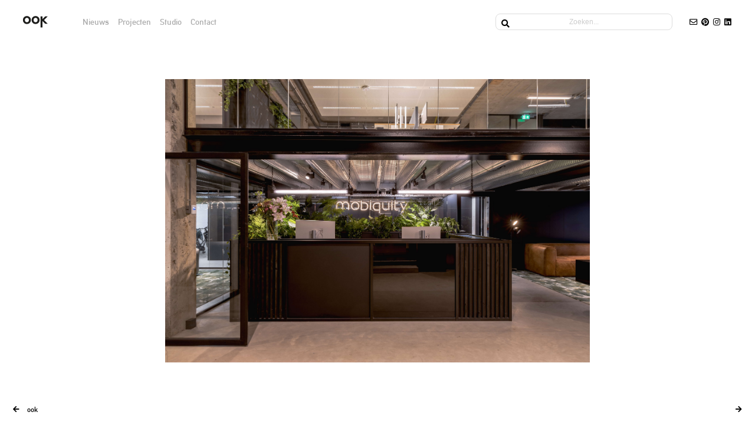

--- FILE ---
content_type: text/html; charset=UTF-8
request_url: https://www.ookarchitecten.nl/details/showArticle/196/project
body_size: 6108
content:
<!DOCTYPE HTML>
<html lang="nl">
	<head>
        <script id="Cookiebot" src="https://consent.cookiebot.com/uc.js" data-cbid="a14cb41f-29f6-4112-93ee-31857784036a" data-blockingmode="auto" type="text/javascript"></script>
        <title>Mobiquity Europe - OOKarchitecten</title>

		<!-- Meta -->
		<meta charset="UTF-8">
		<meta name="author" content="OOK">
		<meta name="description" content="OOK, bureau voor architectuur, interieur en stedenbouw. Modern, minimalistisch. Office for architecture, interior design and planning. Located in Amersfoort, the netherlands.">
		<meta name="keywords" content="architecture, architectuur, interior design, interieur ontwerp, planning, stedenbouw, stedebouw, interior architecture, Amersfoort">
		<meta name="viewport" content="width=device-width, initial-scale=1, maximum-scale=1">

        <meta property="og:title" content="OOK">
        <meta property="og:url" content="https://www.ookarchitecten.nl/details/showArticle/196/project">
        <meta property="og:description" content="OOK, bureau voor architectuur, interieur en stedenbouw.">
        <meta property="og:image" content="https://images.ookarchitecten.nl/thumbnails/154_img_5bc459f2a9d1c.jpg">
        <meta property="og:type" content="article">
        <meta property="og:locale" content="nl_NL">
        <meta name="csrf-token" content="OX4jLMY4QxDStRtACauZOGyMFQl1yl3TfH1vlcZb">

        <!-- ****** faviconit.com favicons ****** -->
        <link rel="shortcut icon" href="/favicon.ico">
        <link rel="icon" sizes="16x16 32x32 64x64" href="/favicon.ico">
        <link rel="icon" type="image/png" sizes="196x196" href="/favicon-192.png">
        <link rel="icon" type="image/png" sizes="160x160" href="/favicon-160.png">
        <link rel="icon" type="image/png" sizes="96x96" href="/favicon-96.png">
        <link rel="icon" type="image/png" sizes="64x64" href="/favicon-64.png">
        <link rel="icon" type="image/png" sizes="32x32" href="/favicon-32.png">
        <link rel="icon" type="image/png" sizes="16x16" href="/favicon-16.png">
        <link rel="apple-touch-icon" href="/favicon-57.png">
        <link rel="apple-touch-icon" sizes="114x114" href="/favicon-114.png">
        <link rel="apple-touch-icon" sizes="72x72" href="/favicon-72.png">
        <link rel="apple-touch-icon" sizes="144x144" href="/favicon-144.png">
        <link rel="apple-touch-icon" sizes="60x60" href="/favicon-60.png">
        <link rel="apple-touch-icon" sizes="120x120" href="/favicon-120.png">
        <link rel="apple-touch-icon" sizes="76x76" href="/favicon-76.png">
        <link rel="apple-touch-icon" sizes="152x152" href="/favicon-152.png">
        <link rel="apple-touch-icon" sizes="180x180" href="/favicon-180.png">
        <meta name="msapplication-TileColor" content="#FFFFFF">
        <meta name="msapplication-TileImage" content="/favicon-144.png">
        <meta name="msapplication-config" content="/browserconfig.xml">
        <!-- ****** faviconit.com favicons ****** -->

        <link rel="preload" as="font" href="/fonts/d-din/d-din-webfont.woff2" type="font/woff2" crossorigin="anonymous">
        <link rel="preload" as="font" href="/fonts/d-din/d-dinexp-webfont.woff2" type="font/woff2" crossorigin="anonymous">
        <link rel="preload" as="font" href="/fonts/d-din/d-dincondensed-bold-webfont.woff2" type="font/woff2" crossorigin="anonymous">
        <link rel="preload" as="font" href="/fonts/din1451/din1451alt-webfont.woff2" type="font/woff2" crossorigin="anonymous">
        <link rel="preload" as="font" href="/fonts/din1451/din1451alt-webfont.woff2" type="font/woff2" crossorigin="anonymous">

        <!-- stylesheets -->
        <link href="/css/web.css?id=8464fb31e78cb33f1cb8" rel="stylesheet" >
        <link href="/css/print.css?v=20210811" rel="stylesheet" media='print'>
        <link href="https://fonts.gstatic.com" rel="preconnect" >
        <link href="https://fonts.googleapis.com/css2?family=EB+Garamond&display=swap">
		<link href="https://use.fontawesome.com/releases/v5.3.1/css/all.css" integrity="sha384-mzrmE5qonljUremFsqc01SB46JvROS7bZs3IO2EmfFsd15uHvIt+Y8vEf7N7fWAU" crossorigin="anonymous" rel="stylesheet">
        <link href="https://cdn.jsdelivr.net/npm/swiper@8/swiper-bundle.min.css" rel="stylesheet" >

        <!-- script -->
        <!-- Global site tag (gtag.js) - Google Analytics -->
        <script async src="https://www.googletagmanager.com/gtag/js?id=G-7GRH2HMBND"></script>
        <script>
            window.dataLayer = window.dataLayer || [];
            function gtag(){dataLayer.push(arguments);}
            gtag('js', new Date());
            gtag('config', 'G-7GRH2HMBND');
        </script>

	</head>

	<body>
		<header class="grid__header">
            <div class='header__logo'>
                <a href="/front" class="selected">
                    <img  src='/img/OOK_logo.svg' alt='ook_logo'>
                </a>
            </div>
            <div class='header__navigation'>
                <nav id="topnavi" class="nav_main">
    <ul>




                    <li class="">
                <a href="/news" class="">
                    Nieuws
                </a>
                            </li>
                    <li class="">
                <a href="/projects/all" class="">
                    Projecten
                </a>
                                    <ul>
                                                <li>
                            <a href="/projects/all" class="">
                                All
                            </a>
                        </li>
                                                <li>
                            <a href="/projects/architectuur" class="">
                                Architectuur
                            </a>
                        </li>
                                                <li>
                            <a href="/projects/interieur" class="">
                                Interieur
                            </a>
                        </li>
                                                <li>
                            <a href="/projects/stedenbouw" class="">
                                Stedenbouw
                            </a>
                        </li>
                                                <li>
                            <a href="/projects/woningbouw" class="">
                                Woningbouw
                            </a>
                        </li>
                                                <li>
                            <a href="/projects/villas" class="">
                                Villa&#039;s
                            </a>
                        </li>
                                                <li>
                            <a href="/projects/kantoren" class="">
                                Kantoren
                            </a>
                        </li>
                                                <li>
                            <a href="/projects/zorg" class="">
                                Zorg
                            </a>
                        </li>
                                                <li>
                            <a href="/projects/restauratie" class="">
                                Restauratie
                            </a>
                        </li>
                                            </ul>
                            </li>
                    <li class="">
                <a href="/studio/office" class="">
                    Studio
                </a>
                                    <ul>
                                                <li>
                            <a href="/studio/office" class="">
                                Office
                            </a>
                        </li>
                                                <li>
                            <a href="/studio/people" class="">
                                Team
                            </a>
                        </li>
                                                <li>
                            <a href="/studio/philosophy" class="">
                                Filosofie
                            </a>
                        </li>
                                                <li>
                            <a href="/studio/vacancies" class="">
                                Vacatures
                            </a>
                        </li>
                                            </ul>
                            </li>
                    <li class="">
                <a href="/contact" class="">
                    Contact
                </a>
                            </li>
            </ul>

    <nav id="secnavi" class="nav_sec">
                                                                                            </nav>

</nav>




















            </div>
            <div class='header__search c-header__searchbar'>
                <div id="nav_search" class="c-searchbar c-navbar__searchbar">
                    <input id="" class="js_search_input c-searchbar__input" type="text" autocomplete="off" placeholder="Zoeken...">
                    <i class="fa fa-search c-searchbar__icon"></i>
                    <div id="" class="js_search_output c-searchbar__output">
                        <div id="" class="js_search_result_data c-searchbar__result-data"></div>
                    </div>
                </div>
            </div>
            <div class='header__icons'>
                <div class='social-icon-menu'>
                    <a href="http://eepurl.com/bE2Tv9" id="" class="">
                        <i class="far fa-envelope fa-lg"></i>
                    </a>
                    <a href="https://www.pinterest.com/ookarchitecten/" id="" class="">
                        <i class="fab fa-pinterest fa-lg"></i>
                    </a>
                    <a href="https://www.instagram.com/ookarchitecten/" id="" class="">
                        <i class="fab fa-instagram fa-lg"></i>
                    </a>
                    <a href="https://www.linkedin.com/company/ookarchitecten" id="" class="">
                        <i class="fab fa-linkedin fa-lg"></i>
                    </a>
                </div>
                <a href="#" id="navicon" class="open-menu">
                    <i class="fas fa-bars hamburger"></i>
                </a>
                <a href="#" id="closeicon" class="close-menu">
                    <i class="fas fa-times hamburger"></i>
                </a>
            </div>
		</header>

        
    <main class='grid__main'>

        <div id='main_container' class='main-page details_container'>
            <div class="article__hero">
    <img src="https://images.ookarchitecten.nl/1012_img_61e12efd90306.jpg" alt="">
</div>

<div class='project-info'>
    <div class="project-info__group">
        <div class="project-info__header">Mobiquity Europe</div>
    </div>
    <div class="project-info__group">
        <div class="project-info__copy">
            Recent is het nieuwe interieur van het Europese hoofdkantoor van digitaal consultancybureau Mobiquity in de financiële wijk “Zuidas” van Amsterdam opgeleverd.
        </div>
    </div>
</div>
<div class='project-details'>
    <div class="project-details__group">
        <div class="project-details__header">Locatie</div>
        <div class="project-details__copy">Amsterdam</div>
    </div>
    <div class="project-details__group">
        <div class="project-details__header">Opdrachtgever</div>
        <div class="project-details__copy">Mobiquity Europe</div>
    </div>
    <div class="project-details__group">
        <div class="project-details__header">Jaar</div>
        <div class="project-details__copy">2020-2021</div>
    </div>
    <div class="project-details__group">
        <div class="project-details__header">Status</div>
        <div class="project-details__copy">Opgeleverd</div>
    </div>
    <div class="project-details__group">
        <div class="project-details__header">Omvang</div>
        <div class="project-details__copy">3000m2</div>
    </div>
    <div class="project-details__group">
        <div class="project-details__header">Categorie</div>
        <div class="project-details__copy">
                            interieur,                            kantoren                    </div>
    </div>
    <div class="project-details__group">
        <div class="project-details__header">Partners</div>
        <div class="project-details__copy">Projectmanager Solved Projectmanagement <br />
Interieurbouwer: Interieurbouw Haklander bv<br />
Fotografie: Maarten Noordijk Photography</div>
    </div>
    <div class="project-details__group">
        <div class="project-details__header">Team</div>
        <div class="project-details__copy">Robin van Rossum<br />
Jojanneke Tap<br />
Simon Wassink<br />
Lisa Beijer</div>
    </div>
</div>
<div class='article'>
            <div class='article__part'>
            <div class='article-image' style='margin-left:51%; width:23.5%; margin-top:0%;' pos='6' image-id='1657'>
    <a class='pinterest-button fab fa-pinterest fa-2x' data-pin-do='buttonBookmark' data-pin-round='truex' href='https://www.pinterest.com/pin/create/button/'></a>
    <div class='image-fill' style='position:relative; width:100%; padding-top:136.17021276596%; height:10px;' >
    <img src='https://images.ookarchitecten.nl/1012_img_61e12f03d71a4.jpg' alt="">
        </div>
    <div class='image-caption'>
        
    </div>
    <div class='image-copy'>
        
    </div>
</div>
<div class='article-image' style='margin-left:-74.5%; width:49%; margin-top:0%;' pos='0' image-id='1720'>
    <a class='pinterest-button fab fa-pinterest fa-2x' data-pin-do='buttonBookmark' data-pin-round='truex' href='https://www.pinterest.com/pin/create/button/'></a>
    <div class='image-fill' style='position:relative; width:100%; padding-top:65.30612244898%; height:10px;' >
    <img src='https://images.ookarchitecten.nl/1012_img_62baba08a9801.jpg' alt="">
        </div>
    <div class='image-caption'>
        
    </div>
    <div class='image-copy'>
        
    </div>
</div>
        </div>
            <div class='article__part'>
            <div class='article-copy' style='margin-left:17%; width:66%; margin-top:0%;' pos='2'>
    <div class=''>
        <blockquote><!--block-->Een kantoor dat kan meegroeien met de ambities van het bedrijf.&nbsp;</blockquote>
    </div>
</div>
        </div>
            <div class='article__part'>
            <div class='article-copy' style='margin-left:0%; width:40.5%; margin-top:0%;' pos='0'>
    <div class=''>
        <div><!--block-->De opdracht aan OOK was duidelijk: ontwerp een interieur dat dicht bij ons DNA blijf: Diversiteit, vrijheid en coöperatieve geest. Een kantoor dat kan meegroeien met de ambities van het bedrijf. Als antwoord hierop ontwierp OOK een kantoor als campus met op de begane grond het kloppend hart. Hier zijn o.a. receptie, restaurant, ontmoetingsruimtes en een game-area gesitueerd. De vier verdiepingen van het kantoor zijn ingericht met een diversiteit aan flexibele werkplekken.&nbsp;<br><br><br><br><br>OOK won de prijsvraag die was uitgeschreven voor de inrichting van het nieuwe kantoor van Mobiquity. Het betrof in basis de inrichting van vier traditionele kantoorverdiepingen. Maar de hoge parkeergarage op de begane grond triggerde OOK. Na enkele sessies met de medewerkers kwam sterk naar voren dat ze veel dingen samendoen. De medewerkers komen uit verschillende landen en het gezamenlijk eten is voor hen erg belangrijk. Voor de lunch was daarom een aparte ruimte nodig. De begane grond was daar ideaal voor. OOK nam daarom het ontwerp van de begane grond mee als sociaal hart van het gebouw.</div>
    </div>
</div>
<div class='article-image' style='margin-left:10.5%; width:40.5%; margin-top:0%;' pos='6' image-id='1719'>
    <a class='pinterest-button fab fa-pinterest fa-2x' data-pin-do='buttonBookmark' data-pin-round='truex' href='https://www.pinterest.com/pin/create/button/'></a>
    <div class='image-fill' style='position:relative; width:100%; padding-top:58.024691358025%; height:10px;' >
    <img src='https://images.ookarchitecten.nl/1012_img_62bab2fcc0a3f.jpg' alt="">
        </div>
    <div class='image-caption'>
        
    </div>
    <div class='image-copy'>
        
    </div>
</div>
<div class='article-image' style='margin-left:-40.5%; width:40.5%; margin-top:25.5%;' pos='6' image-id='1656'>
    <a class='pinterest-button fab fa-pinterest fa-2x' data-pin-do='buttonBookmark' data-pin-round='truex' href='https://www.pinterest.com/pin/create/button/'></a>
    <div class='image-fill' style='position:relative; width:100%; padding-top:58.024691358025%; height:10px;' >
    <img src='https://images.ookarchitecten.nl/1012_img_61e12f01c5da0.jpg' alt="">
        </div>
    <div class='image-caption'>
        
    </div>
    <div class='image-copy'>
        
    </div>
</div>
        </div>
            <div class='article__part'>
                    </div>
            <div class='article__part'>
            <div class='article-image' style='margin-left:8.5%; width:83%; margin-top:0%;' pos='1' image-id='972'>
    <a class='pinterest-button fab fa-pinterest fa-2x' data-pin-do='buttonBookmark' data-pin-round='truex' href='https://www.pinterest.com/pin/create/button/'></a>
    <div class='image-fill' style='position:relative; width:100%; padding-top:59.036144578313%; height:10px;' >
    <img src='https://images.ookarchitecten.nl/1012_img_5eb3e08c3f220.jpg' alt="">
        </div>
    <div class='image-caption'>
        
    </div>
    <div class='image-copy'>
        
    </div>
</div>
        </div>
            <div class='article__part'>
            <div class='article-copy' style='margin-left:8.5%; width:32%; margin-top:0%;' pos='1'>
    <div class=''>
        
    </div>
</div>
        </div>
            <div class='article__part'>
            <div class='article-copy' style='margin-left:59.5%; width:40.5%; margin-top:0%;' pos='7'>
    <div class=''>
        <div><!--block-->Een donkere, hoge en kale ruimte, zo zou je de begane grond die werd gebruikt als parkeergarage kunnen beschrijven. OOK zag juist hier de potentie voor het kloppend hart van Mobiquity. OOK verplaatste de entree zodat je centraal binnen komt en bedacht een enorm gat in het dak aan de achterzijde voor een heerlijk lichte patio. Bij binnenkomst word je blik direct getrokken richting de lichte en groene patio. Door de hoogte die de parkeergarage kende ontstond er de mogelijkheid voor een tussenvloer waar flexibele werkplekken en een game-area gesitueerd zijn.<br><br><br><br>OOK werkt in beginsel met natuurlijke materialen zoals blank metaal, beton en blank hout. Dit zijn materialen die al mooi zijn bij gebruik maar nog mooier worden bij verouderen. Deze ingrediënten passen naadloos in de karakteristieke structuur van de begane grond. Op de verdiepingen bevindt zich een meer ‘standaard kantoor’ met systeemplafond, glas en een centrale kern. OOK besloot een knip te maken tussen de uitstraling van de verdiepingen en de begane grond, waarbij de herkenbare zwarte kern met veel functies en materialen de constante is op alle verdiepingen.&nbsp;</div>
    </div>
</div>
<div class='article-image' style='margin-left:-100%; width:40.5%; margin-top:25.5%;' pos='0' image-id='1658'>
    <a class='pinterest-button fab fa-pinterest fa-2x' data-pin-do='buttonBookmark' data-pin-round='truex' href='https://www.pinterest.com/pin/create/button/'></a>
    <div class='image-fill' style='position:relative; width:100%; padding-top:58.024691358025%; height:10px;' >
    <img src='https://images.ookarchitecten.nl/1012_img_61e12f062d1cf.jpg' alt="">
        </div>
    <div class='image-caption'>
        
    </div>
    <div class='image-copy'>
        
    </div>
</div>
<div class='article-image' style='margin-left:-40.5%; width:40.5%; margin-top:0%;' pos='0' image-id='1661'>
    <a class='pinterest-button fab fa-pinterest fa-2x' data-pin-do='buttonBookmark' data-pin-round='truex' href='https://www.pinterest.com/pin/create/button/'></a>
    <div class='image-fill' style='position:relative; width:100%; padding-top:58.024691358025%; height:10px;' >
    <img src='https://images.ookarchitecten.nl/1012_img_61e12f0ca6e3d.jpg' alt="">
        </div>
    <div class='image-caption'>
        
    </div>
    <div class='image-copy'>
        
    </div>
</div>
        </div>
            <div class='article__part'>
            <div class='article-copy' style='margin-left:8.5%; width:23.5%; margin-top:0%;' pos='1'>
    <div class=''>
        
    </div>
</div>
        </div>
            <div class='article__part'>
            <div class='article-image' style='margin-left:17%; width:66%; margin-top:0%;' pos='2' image-id='1388'>
    <a class='pinterest-button fab fa-pinterest fa-2x' data-pin-do='buttonBookmark' data-pin-round='truex' href='https://www.pinterest.com/pin/create/button/'></a>
    <div class='image-fill' style='position:relative; width:100%; padding-top:48.484848484848%; height:10px;' >
    <img src='https://images.ookarchitecten.nl/1012_img_61604c2b48ca0.jpg' alt="">
        </div>
    <div class='image-caption'>
        
    </div>
    <div class='image-copy'>
        
    </div>
</div>
        </div>
            <div class='article__part'>
            <div class='article-image' style='margin-left:17%; width:66%; margin-top:0%;' pos='2' image-id='1389'>
    <a class='pinterest-button fab fa-pinterest fa-2x' data-pin-do='buttonBookmark' data-pin-round='truex' href='https://www.pinterest.com/pin/create/button/'></a>
    <div class='image-fill' style='position:relative; width:100%; padding-top:48.484848484848%; height:10px;' >
    <img src='https://images.ookarchitecten.nl/1012_img_61604c2bbbaca.jpg' alt="">
        </div>
    <div class='image-caption'>
        
    </div>
    <div class='image-copy'>
        
    </div>
</div>
        </div>
            <div class='article__part'>
            <div class='article-image' style='margin-left:17%; width:66%; margin-top:0%;' pos='2' image-id='1390'>
    <a class='pinterest-button fab fa-pinterest fa-2x' data-pin-do='buttonBookmark' data-pin-round='truex' href='https://www.pinterest.com/pin/create/button/'></a>
    <div class='image-fill' style='position:relative; width:100%; padding-top:48.484848484848%; height:10px;' >
    <img src='https://images.ookarchitecten.nl/1012_img_61604c2c5656f.jpg' alt="">
        </div>
    <div class='image-caption'>
        
    </div>
    <div class='image-copy'>
        
    </div>
</div>
        </div>
            <div class='article__part'>
                    </div>
            <div class='article__part'>
            <div class='article-copy' style='margin-left:0%; width:40.5%; margin-top:0%;' pos='0'>
    <div class=''>
        <div><!--block-->Duurzaamheid zit hem in het bewust omgaan met wat er is, maar ook in hoe het gebruikt wordt. OOK kiest er vaak voor om het betonnen plafond en de installaties in het zicht te laten, echter op de verdiepingen was een systeemplafond aanwezig. Het weghalen van plafonds zou kapitaalvernietiging zijn. Voor OOK zit duurzaamheid in dit ontwerp naast materialisatie of hergebruik van meubilair ook in de flexibiliteit van het gebruik. Overlegruimtes zijn opgebouwd uit blokken met diverse materialen zoals glas, vilt en whiteboard. Deze passen goed bij de dynamische en agile manier van werken.<br><br>OOK maakt graag een prettige leef- en werkomgeving. Door het strategisch kiezen en positioneren van een programma wordt een gebouw veel beter bruikbaar. In de verschillende overleggen met de medewerkers kwam OOK erachter dat samen werken erg belangrijk is maar ook dat bijna niemand meer dan 2 uur op dezelfde plek zit. Als reactie erop ontwierp OOK meer aanlandplekken dan werkplekken. Overleggen in een treincoupé, staand vergaderen, in stilte alleen werken of informeel vergaderen op de bank of een wedstrijdje pingpong; het kan allemaal in het nieuwe kantoor.&nbsp;</div>
    </div>
</div>
<div class='article-image' style='margin-left:19%; width:40.5%; margin-top:0%;' pos='7' image-id='1714'>
    <a class='pinterest-button fab fa-pinterest fa-2x' data-pin-do='buttonBookmark' data-pin-round='truex' href='https://www.pinterest.com/pin/create/button/'></a>
    <div class='image-fill' style='position:relative; width:100%; padding-top:58.024691358025%; height:10px;' >
    <img src='https://images.ookarchitecten.nl/1012_img_62bab2f3de529.jpg' alt="">
        </div>
    <div class='image-caption'>
        
    </div>
    <div class='image-copy'>
        
    </div>
</div>
<div class='article-image' style='margin-left:-40.5%; width:40.5%; margin-top:25.5%;' pos='7' image-id='1655'>
    <a class='pinterest-button fab fa-pinterest fa-2x' data-pin-do='buttonBookmark' data-pin-round='truex' href='https://www.pinterest.com/pin/create/button/'></a>
    <div class='image-fill' style='position:relative; width:100%; padding-top:58.024691358025%; height:10px;' >
    <img src='https://images.ookarchitecten.nl/1012_img_61e12effb51dc.jpg' alt="">
        </div>
    <div class='image-caption'>
        
    </div>
    <div class='image-copy'>
        
    </div>
</div>
        </div>
            <div class='article__part'>
            <div class='article-copy' style='margin-left:8.5%; width:32%; margin-top:0%;' pos='1'>
    <div class=''>
        
    </div>
</div>
        </div>
            <div class='article__part'>
            <div class='article-image' style='margin-left:0%; width:32%; margin-top:0%;' pos='0' image-id='1716'>
    <a class='pinterest-button fab fa-pinterest fa-2x' data-pin-do='buttonBookmark' data-pin-round='truex' href='https://www.pinterest.com/pin/create/button/'></a>
    <div class='image-fill' style='position:relative; width:100%; padding-top:73.4375%; height:10px;' >
    <img src='https://images.ookarchitecten.nl/1012_img_62bab2f7e5340.jpg' alt="">
        </div>
    <div class='image-caption'>
        
    </div>
    <div class='image-copy'>
        
    </div>
</div>
<div class='article-image' style='margin-left:19%; width:32%; margin-top:0%;' pos='6' image-id='1715'>
    <a class='pinterest-button fab fa-pinterest fa-2x' data-pin-do='buttonBookmark' data-pin-round='truex' href='https://www.pinterest.com/pin/create/button/'></a>
    <div class='image-fill' style='position:relative; width:100%; padding-top:73.4375%; height:10px;' >
    <img src='https://images.ookarchitecten.nl/1012_img_62bab2f638683.jpg' alt="">
        </div>
    <div class='image-caption'>
        
    </div>
    <div class='image-copy'>
        
    </div>
</div>
<div class='article-image' style='margin-left:-49%; width:15%; margin-top:0%;' pos='4' image-id='1718'>
    <a class='pinterest-button fab fa-pinterest fa-2x' data-pin-do='buttonBookmark' data-pin-round='truex' href='https://www.pinterest.com/pin/create/button/'></a>
    <div class='image-fill' style='position:relative; width:100%; padding-top:156.66666666667%; height:10px;' >
    <img src='https://images.ookarchitecten.nl/1012_img_62bab2fb351d5.jpg' alt="">
        </div>
    <div class='image-caption'>
        
    </div>
    <div class='image-copy'>
        
    </div>
</div>
<div class='article-image' style='margin-left:36%; width:15%; margin-top:0%;' pos='10' image-id='1659'>
    <a class='pinterest-button fab fa-pinterest fa-2x' data-pin-do='buttonBookmark' data-pin-round='truex' href='https://www.pinterest.com/pin/create/button/'></a>
    <div class='image-fill' style='position:relative; width:100%; padding-top:156.66666666667%; height:10px;' >
    <img src='https://images.ookarchitecten.nl/1012_img_61e12f0818016.jpg' alt="">
        </div>
    <div class='image-caption'>
        
    </div>
    <div class='image-copy'>
        
    </div>
</div>
        </div>
            <div class='article__part'>
            <div class='article-copy' style='margin-left:8.5%; width:32%; margin-top:0%;' pos='1'>
    <div class=''>
        
    </div>
</div>
        </div>
            <div class='article__part'>
            <div class='article-image' style='margin-left:0%; width:40.5%; margin-top:0%;' pos='0' image-id='1382'>
    <a class='pinterest-button fab fa-pinterest fa-2x' data-pin-do='buttonBookmark' data-pin-round='truex' href='https://www.pinterest.com/pin/create/button/'></a>
    <div class='image-fill' style='position:relative; width:100%; padding-top:100%; height:10px;' >
    <img src='https://images.ookarchitecten.nl/1012_img_61604be4da451.jpg' alt="">
        </div>
    <div class='image-caption'>
        Begane grond
    </div>
    <div class='image-copy'>
        
    </div>
</div>
<div class='article-image' style='margin-left:10.5%; width:49%; margin-top:0%;' pos='6' image-id='1472'>
    <a class='pinterest-button fab fa-pinterest fa-2x' data-pin-do='buttonBookmark' data-pin-round='truex' href='https://www.pinterest.com/pin/create/button/'></a>
    <div class='image-fill' style='position:relative; width:100%; padding-top:82.65306122449%; height:10px;' >
    <img src='https://images.ookarchitecten.nl/1012_img_61812bae6c610.jpg' alt="">
        </div>
    <div class='image-caption'>
        Tussenvloer
    </div>
    <div class='image-copy'>
        
    </div>
</div>
        </div>
            <div class='article__part'>
            <div class='article-image' style='margin-left:0%; width:40.5%; margin-top:0%;' pos='0' image-id='1384'>
    <a class='pinterest-button fab fa-pinterest fa-2x' data-pin-do='buttonBookmark' data-pin-round='truex' href='https://www.pinterest.com/pin/create/button/'></a>
    <div class='image-fill' style='position:relative; width:100%; padding-top:120.98765432099%; height:10px;' >
    <img src='https://images.ookarchitecten.nl/1012_img_61604bfb2a502.jpg' alt="">
        </div>
    <div class='image-caption'>
        Eerste verdieping
    </div>
    <div class='image-copy'>
        
    </div>
</div>
<div class='article-image' style='margin-left:2%; width:49%; margin-top:0%;' pos='5' image-id='1385'>
    <a class='pinterest-button fab fa-pinterest fa-2x' data-pin-do='buttonBookmark' data-pin-round='truex' href='https://www.pinterest.com/pin/create/button/'></a>
    <div class='image-fill' style='position:relative; width:100%; padding-top:100%; height:10px;' >
    <img src='https://images.ookarchitecten.nl/1012_img_61604c064d8de.jpg' alt="">
        </div>
    <div class='image-caption'>
        Tweede verdieping
    </div>
    <div class='image-copy'>
        
    </div>
</div>
        </div>
            <div class='article__part'>
            <div class='article-image' style='margin-left:51%; width:49%; margin-top:0%;' pos='6' image-id='1476'>
    <a class='pinterest-button fab fa-pinterest fa-2x' data-pin-do='buttonBookmark' data-pin-round='truex' href='https://www.pinterest.com/pin/create/button/'></a>
    <div class='image-fill' style='position:relative; width:100%; padding-top:82.65306122449%; height:10px;' >
    <img src='https://images.ookarchitecten.nl/1012_img_61812cfa47f55.jpg' alt="">
        </div>
    <div class='image-caption'>
        Vierde verdieping
    </div>
    <div class='image-copy'>
        
    </div>
</div>
<div class='article-image' style='margin-left:-100%; width:49%; margin-top:0%;' pos='0' image-id='1475'>
    <a class='pinterest-button fab fa-pinterest fa-2x' data-pin-do='buttonBookmark' data-pin-round='truex' href='https://www.pinterest.com/pin/create/button/'></a>
    <div class='image-fill' style='position:relative; width:100%; padding-top:82.65306122449%; height:10px;' >
    <img src='https://images.ookarchitecten.nl/1012_img_61812cc8d05d8.jpg' alt="">
        </div>
    <div class='image-caption'>
        Derde verdieping
    </div>
    <div class='image-copy'>
        
    </div>
</div>
        </div>
            <div class='article__part'>
            <div class='article-image' style='margin-left:0%; width:100%; margin-top:0%;' pos='0' image-id='1468'>
    <a class='pinterest-button fab fa-pinterest fa-2x' data-pin-do='buttonBookmark' data-pin-round='truex' href='https://www.pinterest.com/pin/create/button/'></a>
    <div class='image-fill' style='position:relative; width:100%; padding-top:57.5%; height:10px;' >
    <img src='https://images.ookarchitecten.nl/1012_img_61812905cc776.jpg' alt="">
        </div>
    <div class='image-caption'>
        
    </div>
    <div class='image-copy'>
        
    </div>
</div>
        </div>
            <div class='article__part'>
                    </div>
    </div>
<div class='related-projects'>
    <div class="related-projects__header">
        Gerelateerde projecten
    </div>
    <div class="related-projects__projects">

                    <div class="related-projects__item">
                <a href="/details/showArticle/25/project">
                    <div class="related-projects__image">
                        <img class="zoomin" src="https://images.ookarchitecten.nl/360_img_5bc4aee7cda1e.jpg">
                    </div>
                    <div class="related-projects__sub">Woonzorgcomplex Seminarie</div>
                    <div class="related-projects__sub-1">Amersfoort</div>
                </a>
            </div>
                    <div class="related-projects__item">
                <a href="/details/showArticle/229/project">
                    <div class="related-projects__image">
                        <img class="zoomin" src="https://images.ookarchitecten.nl/683_img_63a43d5629d71.jpg">
                    </div>
                    <div class="related-projects__sub">Biobased Paviljoen</div>
                    <div class="related-projects__sub-1">Amsterdam</div>
                </a>
            </div>
                    <div class="related-projects__item">
                <a href="/details/showArticle/208/project">
                    <div class="related-projects__image">
                        <img class="zoomin" src="https://images.ookarchitecten.nl/830_img_5c8a4284de746.jpg">
                    </div>
                    <div class="related-projects__sub">Interieur KNAB bank</div>
                    <div class="related-projects__sub-1">Amsterdam</div>
                </a>
            </div>
                    <div class="related-projects__item">
                <a href="/details/showArticle/51/project">
                    <div class="related-projects__image">
                        <img class="zoomin" src="https://images.ookarchitecten.nl/790_img_5bc5f56ed3521.jpg">
                    </div>
                    <div class="related-projects__sub">Project Moore</div>
                    <div class="related-projects__sub-1">Amsterdam</div>
                </a>
            </div>
            </div>
</div>
<div class='project-details'>
    <div class="project-details__group">
        <div class="project-details__header">OOKarchitecten BV</div>
        <div class="project-details__copy">
            Schimmelpenninckkade 40
            </br>3813AE Amersfoort
        </div>
    </div>
    <div class="project-details__group">
        <div class="project-details__header">Contact</div>
        <div class="project-details__copy">
            033-4893320</br>
            info@ookarchitecten.nl
        </div>
    </div>
    <div class="project-details__group">
        <div class="project-details__header">Social</div>
        <div class="project-details__copy">
            <div class="project-details__social-container">
                <a href="http://eepurl.com/bE2Tv9" class="project-details__social">
                    <i class="far fa-envelope fa-lg"></i>
                </a>
                <a href="https://www.pinterest.com/ookarchitecten/" class="project-details__social">
                    <i class="fab fa-pinterest fa-lg"></i>
                </a>
                <a href="https://www.instagram.com/ookarchitecten/" class="project-details__social">
                    <i class="fab fa-instagram fa-lg"></i>
                </a>
                <a href="https://www.linkedin.com/company/ookarchitecten" class="project-details__social">
                    <i class="fab fa-linkedin fa-lg"></i>
                </a>
            </div>
        </div>
    </div>
    <div class="project-details__group">
        <div class="project-details__header">Privacy</div>
        <div class="project-details__copy">
            <a href="/privacy" class="selected">
                privacy verklaring lezen.
            </a>
        </div>
    </div>
</div>
        </div>

    </main>

    <footer class='grid__footer'>
        <div>
            <a href='/details/previous' class='navigation-arrow fas fa-arrow-left'></a>
            <span class='footer-info'>ook</span>
            <a href='/details/next' class='navigation-arrow fas fa-arrow-right float-right'></a>
        </div>
    </footer>

    <script async defer data-pin-custom="true" src="//assets.pinterest.com/js/pinit.js"></script>

        <script src="/js/manifest.js?id=f3eb61a67bd37499f1bb" type="text/javascript"></script>
        <script src="/js/vendor.js?id=4ecdac2999f16e555b15" type="text/javascript"></script>
        <script src="/js/app.min.js?id=4dff8c3ccc122d657079" type="text/javascript"></script>

        
    </body>

</html>


--- FILE ---
content_type: text/css
request_url: https://www.ookarchitecten.nl/css/web.css?id=8464fb31e78cb33f1cb8
body_size: 7476
content:
@charset "UTF-8";
.red-100 {
  background-color: #fee6e4;
}

.red-900 {
  background-color: #6c0d06;
}

.red-200 {
  background-color: #fbbdb9;
}

.red-800 {
  background-color: #981208;
}

.red-300 {
  background-color: #f9948d;
}

.red-700 {
  background-color: #c4170b;
}

.red-400 {
  background-color: #f66c62;
}

.red-600 {
  background-color: #ef1d0d;
}

.red-50 {
  background-color: #fef2f1;
}

.red-500 {
  background-color: #F44336;
}

.pink-100 {
  background-color: #f9c5d7;
}

.pink-900 {
  background-color: #48071d;
}

.pink-200 {
  background-color: #f59bba;
}

.pink-800 {
  background-color: #720b2e;
}

.pink-300 {
  background-color: #f1729d;
}

.pink-700 {
  background-color: #9c0f3f;
}

.pink-400 {
  background-color: #ed4880;
}

.pink-600 {
  background-color: #c61350;
}

.pink-50 {
  background-color: #fbd2e0;
}

.pink-500 {
  background-color: #E91E63;
}

.purple-100 {
  background-color: #e0a4eb;
}

.purple-900 {
  background-color: #17061a;
}

.purple-200 {
  background-color: #d47ee2;
}

.purple-800 {
  background-color: #380e3f;
}

.purple-300 {
  background-color: #c759da;
}

.purple-700 {
  background-color: #591665;
}

.purple-400 {
  background-color: #bb33d2;
}

.purple-600 {
  background-color: #7b1f8a;
}

.purple-50 {
  background-color: #e4afed;
}

.purple-500 {
  background-color: #9C27B0;
}

.deep-purple-100 {
  background-color: #cebeea;
}

.deep-purple-900 {
  background-color: #190e2c;
}

.deep-purple-200 {
  background-color: #b49bdf;
}

.deep-purple-800 {
  background-color: #2c194e;
}

.deep-purple-300 {
  background-color: #9a78d4;
}

.deep-purple-700 {
  background-color: #402471;
}

.deep-purple-400 {
  background-color: #7f56c9;
}

.deep-purple-600 {
  background-color: #532f94;
}

.deep-purple-50 {
  background-color: #d6c9ee;
}

.deep-purple-500 {
  background-color: #673AB7;
}

.indigo-100 {
  background-color: #c2c8ea;
}

.indigo-900 {
  background-color: #10142d;
}

.indigo-200 {
  background-color: #a0a9de;
}

.indigo-800 {
  background-color: #1b234f;
}

.indigo-300 {
  background-color: #7e8bd2;
}

.indigo-700 {
  background-color: #273371;
}

.indigo-400 {
  background-color: #5c6cc6;
}

.indigo-600 {
  background-color: #334293;
}

.indigo-50 {
  background-color: #ccd1ed;
}

.indigo-500 {
  background-color: #3F51B5;
}

.blue-100 {
  background-color: #cfe8fc;
}

.blue-900 {
  background-color: #053358;
}

.blue-200 {
  background-color: #a4d4fa;
}

.blue-800 {
  background-color: #074c83;
}

.blue-300 {
  background-color: #78bff8;
}

.blue-700 {
  background-color: #0966af;
}

.blue-400 {
  background-color: #4dabf5;
}

.blue-600 {
  background-color: #0c7fda;
}

.blue-50 {
  background-color: #dceffd;
}

.blue-500 {
  background-color: #2196F3;
}

.light-blue-100 {
  background-color: #b1e6fe;
}

.light-blue-900 {
  background-color: #012b3f;
}

.light-blue-200 {
  background-color: #83d7fd;
}

.light-blue-800 {
  background-color: #014b6c;
}

.light-blue-300 {
  background-color: #56c9fd;
}

.light-blue-700 {
  background-color: #026a99;
}

.light-blue-400 {
  background-color: #29bafc;
}

.light-blue-600 {
  background-color: #028ac7;
}

.light-blue-50 {
  background-color: #beeafe;
}

.light-blue-500 {
  background-color: #03A9F4;
}

.cyan-100 {
  background-color: #8df2ff;
}

.cyan-900 {
  background-color: #00191c;
}

.cyan-200 {
  background-color: #5fedff;
}

.cyan-800 {
  background-color: #00424a;
}

.cyan-300 {
  background-color: #31e8ff;
}

.cyan-700 {
  background-color: #006b78;
}

.cyan-400 {
  background-color: #03e2ff;
}

.cyan-600 {
  background-color: #0093a6;
}

.cyan-50 {
  background-color: #9af4ff;
}

.cyan-500 {
  background-color: #00BCD4;
}

.teal-100 {
  background-color: #4fffef;
}

.teal-900 {
  background-color: black;
}

.teal-200 {
  background-color: #21ffea;
}

.teal-800 {
  background-color: #000c0b;
}

.teal-300 {
  background-color: #00f2db;
}

.teal-700 {
  background-color: #003a35;
}

.teal-400 {
  background-color: #00c4b2;
}

.teal-600 {
  background-color: #00685e;
}

.teal-50 {
  background-color: #5cfff0;
}

.teal-500 {
  background-color: #009688;
}

.green-100 {
  background-color: #cae8cc;
}

.green-900 {
  background-color: #142f15;
}

.green-200 {
  background-color: #aadaac;
}

.green-800 {
  background-color: #224f24;
}

.green-300 {
  background-color: #8acc8d;
}

.green-700 {
  background-color: #306f33;
}

.green-400 {
  background-color: #6abe6e;
}

.green-600 {
  background-color: #3e8f41;
}

.green-50 {
  background-color: #d4ecd5;
}

.green-500 {
  background-color: #4CAF50;
}

.light-green-100 {
  background-color: #e3f1d4;
}

.light-green-900 {
  background-color: #2c4015;
}

.light-green-200 {
  background-color: #cde5b1;
}

.light-green-800 {
  background-color: #446321;
}

.light-green-300 {
  background-color: #b7da8f;
}

.light-green-700 {
  background-color: #5c852c;
}

.light-green-400 {
  background-color: #a1ce6c;
}

.light-green-600 {
  background-color: #74a838;
}

.light-green-50 {
  background-color: #eaf4de;
}

.light-green-500 {
  background-color: #8BC34A;
}

.lime-100 {
  background-color: #f4f8d5;
}

.lime-900 {
  background-color: #494f0e;
}

.lime-200 {
  background-color: #ebf1ae;
}

.lime-800 {
  background-color: #6d7615;
}

.lime-300 {
  background-color: #e1ea87;
}

.lime-700 {
  background-color: #919d1c;
}

.lime-400 {
  background-color: #d7e360;
}

.lime-600 {
  background-color: #b6c423;
}

.lime-50 {
  background-color: #f7fae1;
}

.lime-500 {
  background-color: #CDDC39;
}

.yellow-100 {
  background-color: #fffef3;
}

.yellow-900 {
  background-color: #827500;
}

.yellow-200 {
  background-color: #fff9c5;
}

.yellow-800 {
  background-color: #b09e00;
}

.yellow-300 {
  background-color: #fff497;
}

.yellow-700 {
  background-color: #dec800;
}

.yellow-400 {
  background-color: #fff069;
}

.yellow-600 {
  background-color: #ffe60d;
}

.yellow-50 {
  background-color: white;
}

.yellow-500 {
  background-color: #FFEB3B;
}

.amber-100 {
  background-color: #ffefbf;
}

.amber-900 {
  background-color: #4e3b00;
}

.amber-200 {
  background-color: #ffe391;
}

.amber-800 {
  background-color: #7c5d00;
}

.amber-300 {
  background-color: #ffd863;
}

.amber-700 {
  background-color: #aa8000;
}

.amber-400 {
  background-color: #ffcc35;
}

.amber-600 {
  background-color: #d8a200;
}

.amber-50 {
  background-color: #fff2cc;
}

.amber-500 {
  background-color: #FFC107;
}

.orange-100 {
  background-color: #ffe2b8;
}

.orange-900 {
  background-color: #472b00;
}

.orange-200 {
  background-color: #ffd08a;
}

.orange-800 {
  background-color: #754600;
}

.orange-300 {
  background-color: #ffbd5c;
}

.orange-700 {
  background-color: #a36100;
}

.orange-400 {
  background-color: #ffab2e;
}

.orange-600 {
  background-color: #d17d00;
}

.orange-50 {
  background-color: #ffe8c5;
}

.orange-500 {
  background-color: #FF9800;
}

.deep-orange-100 {
  background-color: #ffe3da;
}

.deep-orange-900 {
  background-color: #691900;
}

.deep-orange-200 {
  background-color: #ffc0ac;
}

.deep-orange-800 {
  background-color: #972400;
}

.deep-orange-300 {
  background-color: #ff9d7e;
}

.deep-orange-700 {
  background-color: #c52f00;
}

.deep-orange-400 {
  background-color: #ff7a50;
}

.deep-orange-600 {
  background-color: #f33a00;
}

.deep-orange-50 {
  background-color: #ffede7;
}

.deep-orange-500 {
  background-color: #FF5722;
}

.brown-100 {
  background-color: #cdb4ab;
}

.brown-900 {
  background-color: #060404;
}

.brown-200 {
  background-color: #bc9b8f;
}

.brown-800 {
  background-color: #231815;
}

.brown-300 {
  background-color: #ab8172;
}

.brown-700 {
  background-color: #3f2d26;
}

.brown-400 {
  background-color: #966959;
}

.brown-600 {
  background-color: #5c4137;
}

.brown-50 {
  background-color: #d2bcb4;
}

.brown-500 {
  background-color: #795548;
}

.grey-100 {
  background-color: #fafafa;
}

.grey-900 {
  background-color: #424242;
}

.grey-200 {
  background-color: #e3e3e3;
}

.grey-800 {
  background-color: #595959;
}

.grey-300 {
  background-color: #cccccc;
}

.grey-700 {
  background-color: #707070;
}

.grey-400 {
  background-color: #b5b5b5;
}

.grey-600 {
  background-color: #878787;
}

.grey-50 {
  background-color: white;
}

.grey-500 {
  background-color: #9E9E9E;
}

.blue-grey-100 {
  background-color: #c9d4da;
}

.blue-grey-900 {
  background-color: #151b1e;
}

.blue-grey-200 {
  background-color: #aebfc7;
}

.blue-grey-800 {
  background-color: #28343a;
}

.blue-grey-300 {
  background-color: #93a9b4;
}

.blue-grey-700 {
  background-color: #3a4c55;
}

.blue-grey-400 {
  background-color: #7794a1;
}

.blue-grey-600 {
  background-color: #4d6570;
}

.blue-grey-50 {
  background-color: #d1dbdf;
}

.blue-grey-500 {
  background-color: #607D8B;
}

.color-danger {
  color: #ff4420;
}

.color-warning {
  color: #ffb420;
}

.color-gold {
  color: #FFD700;
}

.color-silver {
  color: #C0C0C0;
}

.color-bronze {
  color: #CD7F32;
}

.color-secondary {
  color: #0086C4;
}

/**
 * Eric Meyer's Reset CSS v2.0 (http://meyerweb.com/eric/tools/css/reset/)
 * http://cssreset.com
 */
html, body, div, span, applet, object, iframe,
h1, h2, h3, h4, h5, h6, p, blockquote, pre,
a, abbr, acronym, address, big, cite, code,
del, dfn, em, img, ins, kbd, q, s, samp,
small, strike, strong, sub, sup, tt, var,
b, u, i, center,
dl, dt, dd, ol, ul, li,
fieldset, form, label, legend,
table, caption, tbody, tfoot, thead, tr, th, td,
article, aside, canvas, details, embed,
figure, figcaption, footer, header, hgroup,
menu, nav, output, ruby, section, summary,
time, mark, audio, video {
  margin: 0;
  padding: 0;
  border: 0;
  font-size: 100%;
  font: inherit;
  vertical-align: baseline;
}

/* HTML5 display-role reset for older browsers */
article, aside, details, figcaption, figure,
footer, header, hgroup, menu, nav, section {
  display: block;
}

body {
  line-height: 1;
}

ol, ul {
  list-style: none;
}

blockquote, q {
  quotes: none;
}

blockquote:before, blockquote:after,
q:before, q:after {
  content: "";
  content: none;
}

table {
  border-collapse: collapse;
  border-spacing: 0;
}

/******************************************************************************************
* MAIN setup
******************************************************************************************/
html {
  box-sizing: border-box;
}

*, *:before, *:after {
  box-sizing: inherit;
}

body,
html {
  background: white;
  color: black;
  width: 100%;
  height: 100%;
  overflow-y: hidden;
  -webkit-font-smoothing: antialiased;
  -moz-osx-font-smoothing: grayscale;
  font-family: "alte_din_1451_mittelschriftRg", "d-din_expregular", "d-dinregular", sans-serif;
  font-size: 62.5%;
  -webkit-text-size-adjust: 100%;
  -moz-text-size-adjust: 100%;
  -ms-text-size-adjust: 100%;
  -webkit-hyphens: none;
  -ms-hyphens: none;
  -o-hyphens: none;
  hyphens: none;
}

/******************************************************************************************
* MAIN GRID
******************************************************************************************/
body {
  display: grid;
  grid-template-areas: "header" "main" "footer";
  grid-template-columns: 100%;
  grid-template-rows: auto 1fr auto;
  min-height: 0;
  min-width: 0;
}

.grid__header {
  grid-area: header;
}

.grid__main {
  grid-area: main;
}

.grid__footer {
  grid-area: footer;
}

/******************************************************************************************
* MAIN setup
******************************************************************************************/
.grid__header {
  display: grid;
  grid-template-rows: auto;
  grid-template-columns: 100px 1fr 300px 100px;
  z-index: 100;
  overflow: visible;
  padding: 20px 40px 10px 40px;
}
.grid__header * {
  align-self: center;
}

@media all and (max-width: 1023px) {
  .grid__header {
    display: block;
    position: fixed;
    top: 0;
    left: 0;
    background: white;
    width: 100%;
  }

  .header__navigation {
    position: relative;
    width: 100%;
    background: white;
  }

  .header__navigation nav {
    width: 100%;
    background: white;
    margin-top: 100px;
  }

  .c-header__searchbar {
    position: absolute;
    top: 70px;
    left: 0px;
    z-index: 100;
    width: 100%;
    padding: 15px 20px 0px 20px;
    height: 70px;
    display: none;
    background: white;
    border-top: 0.5px dashed gray;
    border-bottom: 0.5px dashed gray;
  }
}
.grid__main {
  overflow-y: auto;
  -webkit-overflow-scrolling: touch;
  padding: 80px 40px 40px;
  height: 100%;
  width: 100%;
}

.grid__footer {
  display: block;
  width: 100%;
  padding: 10px 40px 10px 40px;
  background: #fff;
  font-size: 1.2rem;
}

@media all and (max-width: 1024px) {
  .grid__header {
    padding: 20px 20px;
  }

  .grid__main {
    padding: 70px 20px 40px;
  }

  .grid__footer {
    padding: 24px 22px 20px 22px;
  }
}
@media all and (min-width: 1024px) {
  .grid__header {
    padding: 20px 40px 40px 40px;
  }

  .grid__main {
    padding: 40px 40px 40px 40px;
  }

  .grid__footer {
    padding: 24px 22px 20px 22px;
  }
}
.header__icons {
  text-align: right;
  font-size: 1rem;
}

/******************************************************************************************
* SCRAPYARD
******************************************************************************************/
video {
  /* display:block;
  margin: 0 auto;
  overflow: auto; */
  height: 100%;
}

.image-caption {
  color: #b96;
  line-height: 24px;
  padding-top: 10px;
  font-size: 1.4rem;
  font-weight: 400;
}

.image-copy {
  /*color : #b96;*/
  font-weight: 400;
  font-size: 1rem;
  line-height: 24px;
}

.c-searchbar {
  position: relative;
  margin: 0 auto;
  width: 100%;
}
.c-searchbar__icon {
  position: absolute;
  top: 10px;
  left: 10px;
  color: black;
  font-size: 14px;
}
.c-searchbar__input {
  border: 1px solid #ddd;
  border-radius: 8px;
  -moz-border-radius: 8px;
  -webkit-border-radius: 8px;
  -webkit-appearance: none;
  font-size: 1.2rem;
  outline: none;
  padding: 6px;
  text-align: center;
  width: 100%;
}
.c-searchbar__input:focus {
  outline: none;
}
.c-searchbar__input::-moz-placeholder {
  color: #ccc;
  font-size: 1.2rem;
}
.c-searchbar__input:-ms-input-placeholder {
  color: #ccc;
  font-size: 1.2rem;
}
.c-searchbar__input::placeholder {
  color: #ccc;
  font-size: 1.2rem;
}
.c-searchbar__output {
  display: none;
  position: relative;
  width: 100%;
}
.c-searchbar__result-data {
  background-color: #FFFFFF;
  position: absolute;
  top: 0px;
  z-index: 100;
  width: 100%;
  padding: 10px 10px;
  border: 1px solid #dddddd;
  height: 400px;
  box-shadow: 0 1px 10px rgba(50, 50, 50, 0.3);
  border-radius: 3px;
  oveflow: hidden;
}
@media screen and (max-width: 479px) {
  .c-searchbar__result-data {
    position: relative;
    right: 0px;
    width: 100%;
  }
}
.c-searchbar__list {
  list-style: none;
  padding: 0px;
  display: block;
  width: 100%;
  height: 100%;
  overflow-x: hidden;
  overflow-y: scroll;
  font-size: 100%;
  line-height: 1 !important;
}
.c-searchbar__header {
  padding: 5px 0px 5px 5px;
  color: black;
  font-size: 1rem;
  font-weight: 400;
  border-top: solid 1px #eeeeee;
}
.c-searchbar__item {
  display: block;
  padding: 5px 15px 5px 15px;
  color: #000000;
  font-size: 1.2rem;
  font-weight: 400;
  cursor: pointer;
  text-overflow: ellipsis;
  white-space: nowrap;
  overflow: hidden;
}
.c-searchbar__item:hover {
  background-color: #0086C4;
  color: #ffffff;
}

.c-search-bubble {
  position: absolute;
  top: 17px;
  width: 200px;
  height: 200px;
  z-index: 10000;
  background: #FFFFFF;
  padding: 5px 5px 5px 5px;
  box-shadow: 0px 5px 10px 0px rgba(50, 50, 50, 0.3);
  border-radius: 3px;
  border: solid 1px #dddddd;
  text-transform: none;
}
.c-search-bubble:after {
  content: "";
  position: absolute;
  border-style: solid;
  border-width: 0 15px 15px;
  border-color: #FFFFFF transparent;
  display: block;
  width: 0;
  z-index: 1;
  top: -15px;
  left: 60px;
}
.c-search-bubble:before {
  content: "";
  position: absolute;
  border-style: solid;
  border-width: 0 15px 15px;
  border-color: #dddddd transparent;
  display: block;
  width: 0;
  z-index: 0;
  top: -16px;
  left: 60px;
}

.c-search-bubble__top {
  position: absolute;
  top: -237px;
  width: 200px;
  height: 200px;
  z-index: 10000;
  background: #FFFFFF;
  padding: 5px 5px 5px 5px;
  box-shadow: 0px 5px 10px 0px rgba(50, 50, 50, 0.3);
  border-radius: 3px;
  border: solid 1px #dddddd;
  text-transform: none;
}
.c-search-bubble__top:after {
  content: "";
  position: absolute;
  border-style: solid;
  border-width: 15px 15px 0;
  border-color: #FFFFFF transparent;
  display: block;
  width: 0;
  z-index: 1;
  bottom: -15px;
  left: 60px;
}
.c-search-bubble__top:before {
  content: "";
  position: absolute;
  border-style: solid;
  border-width: 15px 15px 0;
  border-color: #dddddd transparent;
  display: block;
  width: 0;
  z-index: 0;
  bottom: -16px;
  left: 60px;
}

.c-search-bubble-with-input {
  position: absolute;
}
.c-search-bubble-with-input__inside {
  position: relative;
  z-index: 10000;
  background: #FFFFFF;
  padding: 5px 5px 5px 5px;
  box-shadow: 0px 5px 10px 0px rgba(50, 50, 50, 0.3);
  border-radius: 3px;
  border: solid 1px #dddddd;
  width: 200px;
}
.c-search-bubble-with-input__input {
  width: 190px;
  padding: 5px 5px 5px 5px;
  margin-bottom: 10px;
}
.c-search-bubble-with-input__input:focus {
  outline: none;
}
.c-search-bubble-with-input__result {
  position: relative;
  width: 190px;
  height: 200px;
  z-index: 10000;
  background: #ffffff;
  border: solid 1px #dddddd;
}

img {
  -ms-interpolation-mode: nearest-neighbor;
  image-rendering: -webkit-optimize-contrast;
  image-rendering: -moz-crisp-edges;
  image-rendering: -o-crisp-edges;
  image-rendering: crisp-edges;
}

a {
  text-decoration: none;
  color: #000;
}

/******************************************************************************************
* ARTICLE
******************************************************************************************/
.article {
  /*page-break-after: always;*/
  /*overflow: hidden;*/
  padding: 40px 0px;
}
.article__part {
  width: 100%;
  margin-top: 20px;
  margin-bottom: 20px;
  display: block;
}
.article__hero {
  padding: 0px 0px 40px 0px;
}
.article__hero img {
  width: 100%;
  padding: 0 20%;
}

.article-copy {
  padding-top: 20px;
  padding-bottom: 20px;
  font-size: 1.5rem;
  font-stretch: normal;
  font-style: normal;
  font-variant-caps: normal;
  font-weight: 300;
  position: relative;
}
.article-copy h1 {
  text-decoration: underline;
  text-underline-offset: 0.4rem;
  font-size: 2rem;
  margin-bottom: 10px;
}

.article-copy div div {
  font-size: 1.5rem;
  line-height: 2rem;
  font-stretch: normal;
  font-style: normal;
  font-variant-caps: normal;
  font-weight: 300;
}

@media all and (max-width: 620px) {
  .article__part {
    display: block;
    margin: 0px 0px 30px 0px;
  }

  .article-copy {
    width: 100% !important;
    margin: 0 !important;
    margin-bottom: 30px !important;
  }

  .article-image {
    width: 100% !important;
    margin: 0 !important;
    margin-bottom: 20px !important;
  }

  .article__hero img {
    width: 100%;
    padding: 0px 0%;
  }
}
@media all and (min-width: 620px) {
  .main-page {
    width: 100%;
  }

  .article__part {
    display: flex;
  }
}
@media all and (min-width: 910px) {
  .main-page {
    width: 100%;
  }
}
@media all and (min-width: 1500px) {
  .main-page {
    width: 1500px;
    margin: auto;
    padding: 0% 4% 6%;
  }
}
.test-container-div {
  width: 200px;
}

.test-div {
  background-color: blue;
  position: relative;
  width: 100%;
  padding-top: 100%;
}

.footer-info {
  margin: 0px 10px 0px 10px;
}

.header {
  line-height: 40px;
  font-size: 40px;
  margin-bottom: 20px;
  color: #000 !important;
}

.helper-text {
  font-size: 14px;
  color: #aaa;
}

.article-copy {
  font-size: 16px;
  color: #333;
}

.article-copy strong {
  font-size: 18px;
  color: #000;
}

.article-copy h1 strong {
  font-size: 26px;
  color: #000;
}

.float-right {
  float: right;
}

.project-info {
  padding: 40px 0px 40px 0px;
  display: grid;
  grid-template-columns: 1fr;
  grid-template-rows: auto;
  grid-gap: 20px;
}

.project-info__group {
  padding-top: 20px;
  position: relative;
}

.project-info__group:after {
  content: "";
  display: block;
  position: absolute;
  top: 0;
  width: 40px;
  left: 0;
  border-top: 2px solid black;
}

.project-info__header {
  font-size: 3rem;
  color: black;
  text-transform: uppercase;
}

.project-info__copy {
  font-size: 1.5rem;
  line-height: 1.7rem;
  margin-bottom: 10px;
}

.project-details {
  font-size: 1rem;
  padding: 40px 0px;
  display: grid;
  grid-template-columns: 1fr;
  grid-template-rows: auto;
  grid-gap: 20px;
}

.project-details__group {
  font-size: 1rem;
  margin-bottom: 10px;
  padding-top: 20px;
  position: relative;
}

.project-details__group:after {
  content: "";
  display: block;
  position: absolute;
  top: 0;
  width: 40px;
  left: 0;
  border-top: 2px solid black;
}

.project-details__header {
  font-size: 1.2rem;
  color: black;
  font-weight: bold;
}

.project-details__copy {
  font-size: 1.2rem;
  color: #666;
  line-height: 1.6rem;
  padding-top: 4px;
}

.project-details__social {
  color: #666;
  margin-right: 10px;
  margin-top: 10px;
}

.project-details__social-container {
  margin-top: 5px;
}

.related-projects {
  padding: 40px 0px;
}
.related-projects__item {
  margin-bottom: 50px;
}
.related-projects .zoomin {
  transition: all 1.5s;
}
.related-projects .zoomin:hover {
  transform: scale(1.1);
}
.related-projects__header {
  color: black;
  font-size: 1.2rem;
  font-weight: bold;
  padding-top: 2rem;
  position: relative;
}
.related-projects__header:after {
  content: "";
  display: block;
  position: absolute;
  top: 0;
  width: 40px;
  left: 0;
  border-top: 2px solid black;
}
.related-projects__projects {
  padding-top: 2rem;
}
.related-projects__image {
  position: relative;
  overflow: hidden;
  margin-bottom: 20px;
}
.related-projects__image:after {
  content: "";
  display: block;
  padding-bottom: 75%;
}
.related-projects__image img {
  width: 100%;
  display: block;
  position: absolute;
  -o-object-fit: cover;
  object-fit: cover;
  height: 100%;
  transition: all 1s ease-out;
}
.related-projects__sub {
  color: black;
  font-size: 1rem;
  font-weight: bold;
  text-transform: uppercase;
  letter-spacing: -0.25px;
}
.related-projects__sub-1 {
  color: #999;
  font-size: 1rem;
  padding-top: 10px;
  letter-spacing: -0.25px;
}

@media all and (min-width: 620px) {
  .project-info {
    display: grid;
    grid-template-columns: 1fr;
    grid-template-rows: auto;
    grid-gap: 20px;
  }

  .project-info__copy {
    font-size: 15px;
    -moz-columns: 2;
    columns: 2;
    -moz-column-gap: 20px;
    column-gap: 20px;
  }

  .project-details {
    display: grid;
    grid-template-columns: 1fr;
    grid-template-rows: auto;
    grid-gap: 20px;
  }

  .related-projects__projects {
    display: grid;
    grid-template-columns: 1fr;
    grid-template-rows: auto;
    grid-gap: 20px;
  }
}
@media all and (min-width: 910px) {
  .project-info {
    display: grid;
    grid-template-columns: 1fr;
    grid-template-rows: auto;
    grid-gap: 20px;
  }

  .project-details {
    display: grid;
    grid-template-columns: 1fr 1fr;
    grid-template-rows: auto;
    grid-gap: 20px;
  }

  .related-projects__projects {
    display: grid;
    grid-template-columns: 1fr 1fr 1fr 1fr;
    grid-template-rows: auto;
    grid-gap: 20px;
  }
}
@media all and (min-width: 1200px) {
  .project-info {
    display: grid;
    grid-template-columns: 1fr 1fr;
    grid-template-rows: auto;
    grid-gap: 30px;
  }

  .project-details {
    display: grid;
    grid-template-columns: 1fr 1fr 1fr 1fr;
    grid-template-rows: auto;
    grid-gap: 30px;
  }

  .related-projects__projects {
    display: grid;
    grid-template-columns: 1fr 1fr 1fr 1fr;
    grid-template-rows: auto;
    grid-gap: 30px;
  }
}
blockquote {
  color: #2c3e50;
  font-size: 3.6rem;
  line-height: 100%;
  position: relative;
  font-family: Georgia, serif;
  margin: 10% 0%;
  text-indent: 80px;
  -webkit-hyphens: none;
  -ms-hyphens: none;
  -o-hyphens: none;
  hyphens: none;
}
blockquote a {
  text-decoration: underline;
}
blockquote:before {
  content: "“";
  position: absolute;
  top: -10px;
  left: -20px;
  font-family: Arial, sans-serif;
  font-size: 82px;
}
blockquote:after {
  content: "”";
  position: absolute;
  bottom: -60px;
  right: 0;
  font-family: Arial, sans-serif;
  font-size: 82px;
}

.privacy-statement {
  font-size: 1.2rem;
  line-height: 1.6rem;
}
.privacy-statement .privacy-statement__header, .privacy-statement a {
  font-family: "d-din_condenseddinCnBd", "alte_din_1451_mittelschriftRg", sans-serif;
  padding-top: 5px;
  font-size: 1.4rem;
  line-height: 2.3rem;
  text-decoration: underline;
  text-underline-offset: 0.4rem;
  letter-spacing: 1;
}

@media all and (min-width: 910px) {
  .privacy-statement {
    margin-left: 50%;
  }
}
/******************************************************************************************
* RATIOS
******************************************************************************************/
.r-3-3, .r-4-4, .r-5-5, .r-6-6 {
  position: relative;
  width: 100%;
  padding-top: 150%;
}

.r-4-6 {
  position: relative;
  width: 100%;
  padding-top: 150%;
}

.r-4-3 {
  position: relative;
  width: 100%;
  padding-top: 75%;
}

.r-8-4 {
  position: relative;
  width: 100%;
  padding-top: 50%;
}

.r-8-6 {
  position: relative;
  width: 100%;
  padding-top: 75%;
}

.r-8-5 {
  position: relative;
  width: 100%;
  padding-top: 62.5%;
}

.r-12-3 {
  position: relative;
  width: 100%;
  padding-top: 25%;
}

.r-12-4 {
  position: relative;
  width: 100%;
  padding-top: 33.33%;
}

.r-12-5 {
  position: relative;
  width: 100%;
  padding-top: 41.66%;
}

.r-12-6 {
  position: relative;
  width: 100%;
  padding-top: 50%;
}

.r-12-7 {
  position: relative;
  width: 100%;
  padding-top: 58.33%;
}

.r-12-8 {
  position: relative;
  width: 100%;
  padding-top: 66.66%;
}

.r-12-9 {
  position: relative;
  width: 100%;
  padding-top: 75%;
}

.r-12-10 {
  position: relative;
  width: 100%;
  padding-top: 83.33%;
}

.r-12-11 {
  position: relative;
  width: 100%;
  padding-top: 91.66%;
}

.r-12-12 {
  position: relative;
  width: 100%;
  padding-top: 100%;
}

.r-1-12 {
  position: relative;
  width: 100%;
  padding-top: 8.33%;
}

.r-2-12 {
  position: relative;
  width: 100%;
  padding-top: 6.66%;
}

.front-container {
  position: relative;
}

.front-copy {
  position: absolute;
  z-index: 10;
  color: white;
  font-size: 2rem;
  line-height: 4rem;
  padding: 40px;
}
.front-copy__header {
  font-family: "K&Co 200", sans-serif;
  font-size: 2.2rem;
  font-width: normal;
  line-height: 3rem;
  padding-top: 20px;
  position: relative;
}
.front-copy__payoff {
  background-color: rgba(0, 0, 0, 0.4);
  color: #fff;
  display: inline;
  padding: 0.5rem;
  /* Needs prefixing */
  -webkit-box-decoration-break: clone;
  box-decoration-break: clone;
  padding-top: 10px;
  font-width: normal;
  margin: 0;
  position: relative;
}

.swiper-container {
  width: 100%;
  height: 100%;
  top: 0px;
  left: 0px;
}

.swiper-slide {
  height: 100%;
  -webkit-transform: translateZ(0);
  -webkit-backface-visibility: hidden;
  background-size: cover;
  background-position: 50% 50%;
  position: relative;
}

.swiper__quote {
  font-family: "d-din_condenseddinCnBd", "alte_din_1451_mittelschriftRg", sans-serif;
  position: absolute;
  color: white;
  padding: 20px;
  font-size: 3rem;
  line-height: 3.75rem;
  letter-spacing: 2;
  text-transform: uppercase;
  text-decoration: underline;
  text-underline-offset: 0.7rem;
  height: 100%;
  vertical-align: center;
}

@media all and (min-width: 1024px) {
  .swiper__quote {
    font-size: 4rem;
    line-height: 5rem;
    letter-spacing: 2;
    text-transform: uppercase;
    text-decoration: underline;
    text-underline-offset: 0.75rem;
  }
}
.swiper-pagination-bullet {
  margin: 1px !important;
  background-color: #ccc !important;
}

.swiper-pagination-bullet-active {
  background-color: black !important;
}

/******************************************************************************************
* NAVIGATION code here
* two <NAV>, one horizontal, one vertical for mobile
*
* <NAV> DESKTOP (1024+)
* #topnavi is top level, second level HIDDEN
* #secnavi is second level positioned to the right of #topnavi
*
* <NAV> MOBILE (1023)
* #topnavi is top level -> second level VISIBLE
* #secnavi is HIDDEN
******************************************************************************************/
nav {
  display: none;
  margin-top: 0px;
  width: 100%;
  clear: both;
}
nav > ul {
  margin: 0;
  padding-bottom: 12px;
  font-size: 1.4rem;
}
nav > ul > li {
  display: block;
  padding: 10px 0px 10px 0px;
  border-bottom: 1px solid #aaa;
}
nav > ul > li > a {
  color: #aaa;
  display: block;
}
nav > ul > li > a:hover {
  text-decoration: underline;
  color: black;
}
nav > ul > li > a.selected {
  color: #000;
}
nav > ul > li > ul {
  display: none;
  width: 100%;
  margin-top: 10px;
}
nav > ul > li > ul > li {
  border-bottom: none;
  margin: 5px 0px 0px 10px;
}
nav > ul > li > ul > li > a {
  color: #aaa;
  display: inline-block;
  width: 100%;
}
nav > ul > li > ul > li > a:hover {
  text-decoration: underline;
  color: black;
}

header nav ul li.lisel ul {
  display: block;
}

header nav#secnavi {
  display: none;
}

header nav#secnavi.active {
  display: block;
}

header #navicon, header #closeicon {
  color: #000;
  position: absolute;
  top: 22px;
  right: 22px;
}

.hamburger {
  font-size: 2.2rem;
}

header #closeicon {
  display: none;
}

.header__logo img {
  height: 30px;
  width: 50px;
  margin-left: -5px;
}

#mobile-search-row input {
  width: 90%;
  border: none;
  padding: 15px;
}

header a.selected {
  color: #000;
}

/******************************************************************************************
* NAVIGATION code here
* in order to be consistent with body, use media all etc... to set width & padding
******************************************************************************************/
@media all and (max-width: 1024px) {
  .social-icon-menu {
    display: none;
  }

  .header__logo {
    height: 30px;
    width: 50px;
    float: none;
  }

  header nav ul li ul {
    display: block;
  }
}
@media all and (min-width: 1024px) {
  header.outasight {
    top: 0px;
  }

  header nav {
    display: block;
    margin-top: 0px;
    width: auto;
    float: left;
    position: relative;
    clear: none;
  }

  header nav ul {
    list-style: none;
    margin: 0;
    padding-left: 0;
  }

  header nav li {
    color: #fff;
    display: block;
    float: left;
    position: relative;
    text-decoration: none;
    transition-duration: 0.5s;
  }

  header nav li a {
    color: #aaa;
  }

  header nav li:hover {
    cursor: pointer;
  }

  header nav li a.selected, li a:hover {
    color: #000;
  }

  header ul li {
    margin-right: 15px;
    padding-bottom: 1rem;
    border-bottom: none !important;
  }

  header nav ul li ul {
    visibility: hidden;
    opacity: 0;
    min-width: 5rem;
    position: absolute;
    transition: all 0.5s ease;
    margin-top: 1rem;
    padding-top: 5px;
    left: 0px;
    background-color: #fff;
    padding-left: 5px;
    box-shadow: 3px 3px 3px rgba(0, 0, 0, 0.5);
    width: 180px;
    display: none;
  }

  header nav ul li ul li {
    clear: both;
    width: 180px;
    padding: 0 0 5px 0;
  }

  .header__logo {
    float: left;
    height: 30px;
    width: 50px;
  }

  .header__logo img {
    height: 30px;
    width: 50px;
    display: block;
  }

  header .paa {
    display: block;
    padding: 24px 20px 22px;
    position: relative;
  }

  header nav#secnavi {
    height: 0px;
    display: block;
    position: relative;
    top: -10px;
  }

  header #navicon, header #closeicon {
    font-size: 1.8rem;
    color: #000;
    position: absolute;
    top: 0px;
    right: 0px;
    padding: 22px 22px 22px 22px;
    display: none;
  }

  .search_bar {
    display: block;
    float: right;
    text-align: right;
  }

  .header__logo {
    float: left;
    height: 30px;
    width: 50px;
  }

  header #navicon, header #closeicon {
    display: none;
  }

  #mobile-search-row input {
    display: none;
  }
}
.social-icon-menu__footer {
  display: inline;
  margin-left: 10px;
  font-size: 1.2rem;
}

.social-icon-menu a {
  margin-left: 5px;
}

.social-icon-menu a:hover {
  color: #B96;
}

/******************************************************************************************
* NEWS code here
* news page of website
******************************************************************************************/
.news__grid {
  margin: 0 auto;
}

.news__grid-sizer,
.news__grid-item {
  width: 23%;
  overflow: hidden;
}

.news__gutter-sizer {
  width: 2%;
}

.news-list-item {
  padding-top: 10px;
  position: relative;
  padding-bottom: 20px;
  margin-bottom: 60px;
}

.news-list-item:after {
  content: "";
  display: block;
  position: absolute;
  bottom: 0;
  width: 40px;
  left: 0;
  border-top: 2px solid black;
}

.news-list-item-image-container {
  display: block;
  width: 100%;
}

.news-list-item-image-container img {
  display: block;
  width: 100%;
}

.news-list-item:hover img {
  display: block;
  width: 100%;
}

.news-list-item-copy-container {
  font-stretch: normal;
  font-style: normal;
  font-variant-caps: normal;
  font-weight: 300;
  margin-top: 20px;
}

.news-list-item-copy-container .news-header {
  font-weight: 100;
  color: rgba(0, 0, 0, 0.8);
  display: block;
  margin-top: 25px;
  font-size: 2.4rem;
}

.news-list-item-copy-container .news-date {
  display: block;
  margin-top: 10px;
  font-size: 1.2rem;
}

.news-list-item-copy-container .news-text {
  font-family: "Georgia";
  margin-top: 20px;
  font-size: 1.2rem;
  line-height: 1.8rem;
}

.news-list-item-copy-container-top {
  margin-bottom: 25px;
}

.news-list-item-copy-container-top .news-header {
  font-family: "d-din_condenseddinCnBd", "alte_din_1451_mittelschriftRg", sans-serif;
  text-transform: uppercase;
  color: rgba(0, 0, 0, 0.8);
  display: block;
  font-size: 2.3rem;
  line-height: 3rem;
  text-decoration: underline;
  text-underline-offset: 0.6rem;
  letter-spacing: 1px;
}

.news-list-item-copy-container-top .news-date {
  color: #777;
  display: block;
  margin-top: 5px;
  font-size: 1rem;
}

img.lazy {
  opacity: 0;
}

img:not(.initial) {
  transition: opacity 2s;
}

img.initial,
img.loaded,
img.error {
  opacity: 1;
}

img:not([src]) {
  visibility: hidden;
}

@media all and (max-width: 620px) {
  .news__grid-item {
    width: 100%;
  }

  .news-list {
    width: 90%;
  }
}
@media all and (max-width: 1024px) {
  .news__container {
    margin-bottom: 50px;
    width: 100%;
  }

  .news-list-item img {
    display: block;
    width: 100%;
    /* Safari 6.0 - 9.0 */
    filter: grayscale(0%);
  }
}
.pinterest-button {
  background: white;
  border-radius: 50%;
  color: #E60023;
  z-index: 1000;
  position: relative;
  top: 25px;
  left: 10px;
  opacity: 0;
  filter: alpha(opacity=0);
  /* For IE8 and earlier */
}

.pinterest-button:hover {
  cursor: pointer;
}

.article-image:hover .pinterest-button {
  opacity: 1;
  filter: alpha(opacity=100);
  /* For IE8 and earlier */
}

/******************************************************************************************
* THUMB class
******************************************************************************************/
.project__grid {
  margin: 0 auto;
}

.project__grid-item {
  transition-property: transform, filter;
  transition-duration: 0.4s;
  transition-timing-function: ease-in-out;
  width: 100%;
  -o-object-fit: cover;
     object-fit: cover;
  margin-bottom: 4vw;
}

.project__gutter-sizer {
  width: 4%;
}

@media all and (min-width: 736px) and (max-width: 1689px) {
  .project__grid-item {
    width: 48%;
    -o-object-fit: cover;
       object-fit: cover;
  }

  .project__gutter-sizer {
    width: 4%;
  }
}
@media all and (min-width: 1690px) {
  .project__grid-item {
    width: 32%;
    -o-object-fit: cover;
       object-fit: cover;
  }

  .project__gutter-sizer {
    width: 2%;
  }
}
.project__grid-item:hover {
  transform: scale(1.05);
}

.article__title {
  padding-top: 5px;
  font-family: "d-din_condenseddinCnBd", "alte_din_1451_mittelschriftRg", sans-serif;
  text-transform: uppercase;
  color: rgba(0, 0, 0, 0.8);
  display: block;
  font-size: 2.3rem;
  line-height: 3rem;
  text-decoration: underline;
  text-underline-offset: 0.6rem;
  letter-spacing: 1px;
}

.article__subtitle {
  color: #777;
  display: block;
  margin-top: 5px;
  font-size: 1rem;
}

.article__image {
  width: 100%;
  -o-object-fit: cover;
     object-fit: cover;
}

/**
* ==============================================
* https://matejkustec.github.io/SpinThatShit/
* ==============================================
*/
.spinner__stage {
  position: absolute;
  visibility: none;
  bottom: 10px;
  right: 50%;
  z-index: 1000;
}

.loader10 {
  width: 8px;
  height: 8px;
  border-radius: 50%;
  position: relative;
  -webkit-animation: loader10-uba7e1836 0.9s ease alternate infinite;
          animation: loader10-uba7e1836 0.9s ease alternate infinite;
  -webkit-animation-delay: 0.18s;
          animation-delay: 0.18s;
  top: 50%;
  margin: -42px auto 0;
}

.loader10::after, .loader10::before {
  content: "";
  position: absolute;
  width: 8px;
  height: 8px;
  border-radius: 50%;
  -webkit-animation: loader10-uba7e1836 0.9s ease alternate infinite;
          animation: loader10-uba7e1836 0.9s ease alternate infinite;
}

.loader10::before {
  left: -20px;
  -webkit-animation-delay: 0s;
          animation-delay: 0s;
}

.loader10::after {
  right: -20px;
  -webkit-animation-delay: 0.36s;
          animation-delay: 0.36s;
}

@-webkit-keyframes loader10-uba7e1836 {
  0% {
    box-shadow: 0 28px 0 -28px #000;
  }
  100% {
    box-shadow: 0 28px 0 #000;
  }
}

@keyframes loader10-uba7e1836 {
  0% {
    box-shadow: 0 28px 0 -28px #000;
  }
  100% {
    box-shadow: 0 28px 0 #000;
  }
}
@font-face {
  font-family: "d-dinregular";
  src: url("/fonts/d-din/d-din-webfont.woff2") format("woff2"), url("/fonts/d-din/d-din-webfont.woff") format("woff");
  font-weight: normal;
  font-style: normal;
  font-display: swap;
}
@font-face {
  font-family: "d-din_expregular";
  src: url("/fonts/d-din/d-dinexp-webfont.woff2") format("woff2"), url("/fonts/d-din/d-dinexp-webfont.woff") format("woff");
  font-weight: normal;
  font-style: normal;
  font-display: swap;
}
@font-face {
  font-family: "d-din_condenseddinCnBd";
  src: url("/fonts/d-din/d-dincondensed-bold-webfont.woff2") format("woff2"), url("/fonts/d-din/d-dincondensed-bold-webfont.woff") format("woff");
  font-weight: normal;
  font-style: normal;
  font-display: swap;
}
@font-face {
  font-family: "alte_din_1451_mittelschriftRg";
  src: url("/fonts/din1451/din1451alt-webfont.woff2") format("woff2"), url("/fonts/din1451/din1451alt-webfont.woff") format("woff");
  font-weight: normal;
  font-style: normal;
  font-display: swap;
}


--- FILE ---
content_type: text/css
request_url: https://www.ookarchitecten.nl/css/print.css?v=20210811
body_size: 187
content:
html, body, main {
    margin: 0 !important;
    -webkit-print-color-adjust: exact;
    overflow: visible !important;
    display: block !important;
}

@media print {

    @page {
        size: A4 portrait;
        margin: 0;
    }

    html, body {
        width: 1200px;
        height: 800px;
    }
}

body {
    background-color:$background-color;
}
.hidden-print {
    display: none;
}
.overflow-print {
    overflow-y: visible;
}
.bar_main { // the sub menu
display: none;
}
.page-break-after {
    page-break-after:always;
}
.page-break-inside-avoid {
    page-break-inside:avoid;
}
.page-break-before {
    page-break-before:always;
}


--- FILE ---
content_type: application/javascript; charset=utf-8
request_url: https://www.ookarchitecten.nl/js/app.min.js?id=4dff8c3ccc122d657079
body_size: 68915
content:
(self["webpackChunkookarchitecten"] = self["webpackChunkookarchitecten"] || []).push([["/js/app"],{

/***/ "./resources/js/app.js":
/*!*****************************!*\
  !*** ./resources/js/app.js ***!
  \*****************************/
/***/ ((__unused_webpack_module, __unused_webpack_exports, __webpack_require__) => {

__webpack_require__(/*! ./bootstrap */ "./resources/js/bootstrap.js");

__webpack_require__(/*! ./site */ "./resources/js/site.js");

__webpack_require__(/*! ./details */ "./resources/js/details.js");

__webpack_require__(/*! ./search */ "./resources/js/search.js");

/***/ }),

/***/ "./resources/js/bootstrap.js":
/*!***********************************!*\
  !*** ./resources/js/bootstrap.js ***!
  \***********************************/
/***/ ((__unused_webpack_module, __unused_webpack_exports, __webpack_require__) => {

window.jQuery = window.$ = __webpack_require__(/*! jquery */ "./node_modules/jquery/dist/jquery.js");
window.Swiper = __webpack_require__(/*! ./swiper-bundle.min.js */ "./resources/js/swiper-bundle.min.js");

__webpack_require__(/*! imagesloaded */ "./node_modules/imagesloaded/imagesloaded.js");

__webpack_require__(/*! ./jquery.inview.min.js */ "./resources/js/jquery.inview.min.js");

__webpack_require__(/*! ./jquery-imagefill.js */ "./resources/js/jquery-imagefill.js");

__webpack_require__(/*! lazyload */ "./node_modules/lazyload/lazyload.js");

__webpack_require__(/*! ./masonry.pkgd.min.js */ "./resources/js/masonry.pkgd.min.js"); // require('./velocity.min.js');
// window.Swiper = require('swiper');
// window.Masonry = require('masonry-layout');
// require('./imagesloaded.pkgd.min.js');
// require('./jquery.inview.min.js');
// require('./jquery-imagefill.js');
// require('./lazyload.min.js');
// require('./velocity.min.js');

/***/ }),

/***/ "./resources/js/details.js":
/*!*********************************!*\
  !*** ./resources/js/details.js ***!
  \*********************************/
/***/ (() => {

var details = {
  //lets start!!
  init: function init() {
    // js library to fill/fit an image in a container
    $('.image-fill').imagefill({}); // create nice fade in effect for articles.

    window.onload = function () {
      // wait for images loaded
      $('#container').imagesLoaded(function () {
        // when an 'appear' object gets 'inview', create fadein
        $('.appear').on('inview', function (event, isInView, visiblePartX, visiblePartY) {
          if (isInView) {
            $(this).velocity({
              opacity: 1
            }, {
              duration: 100,
              easing: 'ease-in-out'
            });
          }
        });
      });
    };
  }
}; // lets start!!

details.init();

/***/ }),

/***/ "./resources/js/jquery-imagefill.js":
/*!******************************************!*\
  !*** ./resources/js/jquery-imagefill.js ***!
  \******************************************/
/***/ (() => {

/**
 * imagefill.js
 * Author & copyright (c) 2013: John Polacek
 * johnpolacek.com
 * https://twitter.com/johnpolacek
 *
 * Dual MIT & GPL license
 *
 * Project Page: http://johnpolacek.github.io/imagefill.js
 *
 * The jQuery plugin for making images fill their containers (and be centered)
 *
 * EXAMPLE
 * Given this html:
 * <div class="container"><img src="myawesomeimage" /></div>
 * $('.container').imagefill(); // image stretches to fill container
 *
 * REQUIRES:
 * imagesLoaded - https://github.com/desandro/imagesloaded
 *
 */
;

(function ($) {
  $.fn.imagefill = function (options) {
    var $container = this,
        imageAspect = 1 / 1,
        containersH = 0,
        containersW = 0,
        defaults = {
      runOnce: false,
      target: 'img',
      throttle: 200 // 5fps

    },
        settings = $.extend({}, defaults, options);
    var $img = $container.find(settings.target).addClass('loading').css({
      'position': 'absolute'
    }); // make sure container isn't position:static

    var containerPos = $container.css('position');
    $container.css({
      'overflow': 'hidden',
      'position': containerPos === 'static' ? 'relative' : containerPos
    }); // set containerH, containerW

    $container.each(function () {
      containersH += $(this).outerHeight();
      containersW += $(this).outerWidth();
    }); // wait for image to load, then fit it inside the container

    $container.imagesLoaded().done(function (img) {
      imageAspect = $img.width() / $img.height();
      $img.removeClass('loading');
      fitImages();

      if (!settings.runOnce) {
        checkSizeChange();
      }
    });

    function fitImages() {
      containersH = 0;
      containersW = 0;
      $container.each(function () {
        imageAspect = $(this).find(settings.target).width() / $(this).find(settings.target).height();
        var containerW = $(this).outerWidth(),
            containerH = $(this).outerHeight();
        containersH += $(this).outerHeight();
        containersW += $(this).outerWidth();
        var containerAspect = containerW / containerH;

        if (containerAspect < imageAspect) {
          // taller
          $(this).find(settings.target).css({
            width: 'auto',
            height: containerH,
            top: 0,
            left: -(containerH * imageAspect - containerW) / 2
          });
        } else {
          // wider
          $(this).find(settings.target).css({
            width: containerW,
            height: 'auto',
            top: -(containerW / imageAspect - containerH) / 2,
            left: 0
          });
        }
      });
    }

    function checkSizeChange() {
      var checkW = 0,
          checkH = 0;
      $container.each(function () {
        checkH += $(this).outerHeight();
        checkW += $(this).outerWidth();
      });

      if (containersH !== checkH || containersW !== checkW) {
        fitImages();
      }

      setTimeout(checkSizeChange, settings.throttle);
    }

    return this;
  };
})(jQuery);

/***/ }),

/***/ "./resources/js/jquery.inview.min.js":
/*!*******************************************!*\
  !*** ./resources/js/jquery.inview.min.js ***!
  \*******************************************/
/***/ ((module, exports, __webpack_require__) => {

var __WEBPACK_AMD_DEFINE_FACTORY__, __WEBPACK_AMD_DEFINE_ARRAY__, __WEBPACK_AMD_DEFINE_RESULT__;function _typeof(obj) { "@babel/helpers - typeof"; if (typeof Symbol === "function" && typeof Symbol.iterator === "symbol") { _typeof = function _typeof(obj) { return typeof obj; }; } else { _typeof = function _typeof(obj) { return obj && typeof Symbol === "function" && obj.constructor === Symbol && obj !== Symbol.prototype ? "symbol" : typeof obj; }; } return _typeof(obj); }

!function (a) {
   true ? !(__WEBPACK_AMD_DEFINE_ARRAY__ = [__webpack_require__(/*! jquery */ "./node_modules/jquery/dist/jquery.js")], __WEBPACK_AMD_DEFINE_FACTORY__ = (a),
		__WEBPACK_AMD_DEFINE_RESULT__ = (typeof __WEBPACK_AMD_DEFINE_FACTORY__ === 'function' ?
		(__WEBPACK_AMD_DEFINE_FACTORY__.apply(exports, __WEBPACK_AMD_DEFINE_ARRAY__)) : __WEBPACK_AMD_DEFINE_FACTORY__),
		__WEBPACK_AMD_DEFINE_RESULT__ !== undefined && (module.exports = __WEBPACK_AMD_DEFINE_RESULT__)) : 0;
}(function (a) {
  function i() {
    var b,
        c,
        d = {
      height: f.innerHeight,
      width: f.innerWidth
    };
    return d.height || (b = e.compatMode, (b || !a.support.boxModel) && (c = "CSS1Compat" === b ? g : e.body, d = {
      height: c.clientHeight,
      width: c.clientWidth
    })), d;
  }

  function j() {
    return {
      top: f.pageYOffset || g.scrollTop || e.body.scrollTop,
      left: f.pageXOffset || g.scrollLeft || e.body.scrollLeft
    };
  }

  function k() {
    if (b.length) {
      var e = 0,
          f = a.map(b, function (a) {
        var b = a.data.selector,
            c = a.$element;
        return b ? c.find(b) : c;
      });

      for (c = c || i(), d = d || j(); e < b.length; e++) {
        if (a.contains(g, f[e][0])) {
          var h = a(f[e]),
              k = {
            height: h[0].offsetHeight,
            width: h[0].offsetWidth
          },
              l = h.offset(),
              m = h.data("inview");
          if (!d || !c) return;
          l.top + k.height > d.top && l.top < d.top + c.height && l.left + k.width > d.left && l.left < d.left + c.width ? m || h.data("inview", !0).trigger("inview", [!0]) : m && h.data("inview", !1).trigger("inview", [!1]);
        }
      }
    }
  }

  var c,
      d,
      h,
      b = [],
      e = document,
      f = window,
      g = e.documentElement;
  a.event.special.inview = {
    add: function add(c) {
      b.push({
        data: c,
        $element: a(this),
        element: this
      }), !h && b.length && (h = setInterval(k, 250));
    },
    remove: function remove(a) {
      for (var c = 0; c < b.length; c++) {
        var d = b[c];

        if (d.element === this && d.data.guid === a.guid) {
          b.splice(c, 1);
          break;
        }
      }

      b.length || (clearInterval(h), h = null);
    }
  }, a(f).on("scroll resize scrollstop", function () {
    c = d = null;
  }), !g.addEventListener && g.attachEvent && g.attachEvent("onfocusin", function () {
    d = null;
  });
});

/***/ }),

/***/ "./resources/js/masonry.pkgd.min.js":
/*!******************************************!*\
  !*** ./resources/js/masonry.pkgd.min.js ***!
  \******************************************/
/***/ (function(module, exports, __webpack_require__) {

var __WEBPACK_AMD_DEFINE_ARRAY__, __WEBPACK_AMD_DEFINE_RESULT__;var __WEBPACK_LOCAL_MODULE_1__, __WEBPACK_LOCAL_MODULE_1__factory, __WEBPACK_LOCAL_MODULE_1__module;var __WEBPACK_LOCAL_MODULE_2__, __WEBPACK_LOCAL_MODULE_2__factory, __WEBPACK_LOCAL_MODULE_2__module;var __WEBPACK_LOCAL_MODULE_3__, __WEBPACK_LOCAL_MODULE_3__factory, __WEBPACK_LOCAL_MODULE_3__module;var __WEBPACK_AMD_DEFINE_ARRAY__, __WEBPACK_LOCAL_MODULE_4__, __WEBPACK_LOCAL_MODULE_4__exports;var __WEBPACK_LOCAL_MODULE_5__array, __WEBPACK_LOCAL_MODULE_5__factory, __WEBPACK_LOCAL_MODULE_5__exports, __WEBPACK_LOCAL_MODULE_5__;var __WEBPACK_AMD_DEFINE_ARRAY__, __WEBPACK_LOCAL_MODULE_6__, __WEBPACK_LOCAL_MODULE_6__exports;var __WEBPACK_AMD_DEFINE_FACTORY__, __WEBPACK_AMD_DEFINE_ARRAY__, __WEBPACK_AMD_DEFINE_RESULT__;function _typeof(obj) { "@babel/helpers - typeof"; if (typeof Symbol === "function" && typeof Symbol.iterator === "symbol") { _typeof = function _typeof(obj) { return typeof obj; }; } else { _typeof = function _typeof(obj) { return obj && typeof Symbol === "function" && obj.constructor === Symbol && obj !== Symbol.prototype ? "symbol" : typeof obj; }; } return _typeof(obj); }

/*!
 * Masonry PACKAGED v4.2.2
 * Cascading grid layout library
 * https://masonry.desandro.com
 * MIT License
 * by David DeSandro
 */
!function (t, e) {
   true ? !(__WEBPACK_AMD_DEFINE_ARRAY__ = [__webpack_require__(/*! jquery */ "./node_modules/jquery/dist/jquery.js")], __WEBPACK_AMD_DEFINE_RESULT__ = (function (i) {
    return e(t, i);
  }).apply(exports, __WEBPACK_AMD_DEFINE_ARRAY__),
		__WEBPACK_AMD_DEFINE_RESULT__ !== undefined && (module.exports = __WEBPACK_AMD_DEFINE_RESULT__)) : 0;
}(window, function (t, e) {
  "use strict";

  function i(i, r, a) {
    function h(t, e, n) {
      var o,
          r = "$()." + i + '("' + e + '")';
      return t.each(function (t, h) {
        var u = a.data(h, i);
        if (!u) return void s(i + " not initialized. Cannot call methods, i.e. " + r);
        var d = u[e];
        if (!d || "_" == e.charAt(0)) return void s(r + " is not a valid method");
        var l = d.apply(u, n);
        o = void 0 === o ? l : o;
      }), void 0 !== o ? o : t;
    }

    function u(t, e) {
      t.each(function (t, n) {
        var o = a.data(n, i);
        o ? (o.option(e), o._init()) : (o = new r(n, e), a.data(n, i, o));
      });
    }

    a = a || e || t.jQuery, a && (r.prototype.option || (r.prototype.option = function (t) {
      a.isPlainObject(t) && (this.options = a.extend(!0, this.options, t));
    }), a.fn[i] = function (t) {
      if ("string" == typeof t) {
        var e = o.call(arguments, 1);
        return h(this, t, e);
      }

      return u(this, t), this;
    }, n(a));
  }

  function n(t) {
    !t || t && t.bridget || (t.bridget = i);
  }

  var o = Array.prototype.slice,
      r = t.console,
      s = "undefined" == typeof r ? function () {} : function (t) {
    r.error(t);
  };
  return n(e || t.jQuery), i;
}), function (t, e) {
   true ? !(__WEBPACK_LOCAL_MODULE_1__factory = (e), (typeof __WEBPACK_LOCAL_MODULE_1__factory === 'function' ? ((__WEBPACK_LOCAL_MODULE_1__module = { id: "ev-emitter/ev-emitter", exports: {}, loaded: false }), (__WEBPACK_LOCAL_MODULE_1__ = __WEBPACK_LOCAL_MODULE_1__factory.call(__WEBPACK_LOCAL_MODULE_1__module.exports, __webpack_require__, __WEBPACK_LOCAL_MODULE_1__module.exports, __WEBPACK_LOCAL_MODULE_1__module)), (__WEBPACK_LOCAL_MODULE_1__module.loaded = true), __WEBPACK_LOCAL_MODULE_1__ === undefined && (__WEBPACK_LOCAL_MODULE_1__ = __WEBPACK_LOCAL_MODULE_1__module.exports)) : __WEBPACK_LOCAL_MODULE_1__ = __WEBPACK_LOCAL_MODULE_1__factory)) : 0;
}("undefined" != typeof window ? window : this, function () {
  function t() {}

  var e = t.prototype;
  return e.on = function (t, e) {
    if (t && e) {
      var i = this._events = this._events || {},
          n = i[t] = i[t] || [];
      return -1 == n.indexOf(e) && n.push(e), this;
    }
  }, e.once = function (t, e) {
    if (t && e) {
      this.on(t, e);
      var i = this._onceEvents = this._onceEvents || {},
          n = i[t] = i[t] || {};
      return n[e] = !0, this;
    }
  }, e.off = function (t, e) {
    var i = this._events && this._events[t];

    if (i && i.length) {
      var n = i.indexOf(e);
      return -1 != n && i.splice(n, 1), this;
    }
  }, e.emitEvent = function (t, e) {
    var i = this._events && this._events[t];

    if (i && i.length) {
      i = i.slice(0), e = e || [];

      for (var n = this._onceEvents && this._onceEvents[t], o = 0; o < i.length; o++) {
        var r = i[o],
            s = n && n[r];
        s && (this.off(t, r), delete n[r]), r.apply(this, e);
      }

      return this;
    }
  }, e.allOff = function () {
    delete this._events, delete this._onceEvents;
  }, t;
}), function (t, e) {
   true ? !(__WEBPACK_LOCAL_MODULE_2__factory = (e), (typeof __WEBPACK_LOCAL_MODULE_2__factory === 'function' ? ((__WEBPACK_LOCAL_MODULE_2__module = { id: "get-size/get-size", exports: {}, loaded: false }), (__WEBPACK_LOCAL_MODULE_2__ = __WEBPACK_LOCAL_MODULE_2__factory.call(__WEBPACK_LOCAL_MODULE_2__module.exports, __webpack_require__, __WEBPACK_LOCAL_MODULE_2__module.exports, __WEBPACK_LOCAL_MODULE_2__module)), (__WEBPACK_LOCAL_MODULE_2__module.loaded = true), __WEBPACK_LOCAL_MODULE_2__ === undefined && (__WEBPACK_LOCAL_MODULE_2__ = __WEBPACK_LOCAL_MODULE_2__module.exports)) : __WEBPACK_LOCAL_MODULE_2__ = __WEBPACK_LOCAL_MODULE_2__factory)) : 0;
}(window, function () {
  "use strict";

  function t(t) {
    var e = parseFloat(t),
        i = -1 == t.indexOf("%") && !isNaN(e);
    return i && e;
  }

  function e() {}

  function i() {
    for (var t = {
      width: 0,
      height: 0,
      innerWidth: 0,
      innerHeight: 0,
      outerWidth: 0,
      outerHeight: 0
    }, e = 0; u > e; e++) {
      var i = h[e];
      t[i] = 0;
    }

    return t;
  }

  function n(t) {
    var e = getComputedStyle(t);
    return e || a("Style returned " + e + ". Are you running this code in a hidden iframe on Firefox? See https://bit.ly/getsizebug1"), e;
  }

  function o() {
    if (!d) {
      d = !0;
      var e = document.createElement("div");
      e.style.width = "200px", e.style.padding = "1px 2px 3px 4px", e.style.borderStyle = "solid", e.style.borderWidth = "1px 2px 3px 4px", e.style.boxSizing = "border-box";
      var i = document.body || document.documentElement;
      i.appendChild(e);
      var o = n(e);
      s = 200 == Math.round(t(o.width)), r.isBoxSizeOuter = s, i.removeChild(e);
    }
  }

  function r(e) {
    if (o(), "string" == typeof e && (e = document.querySelector(e)), e && "object" == _typeof(e) && e.nodeType) {
      var r = n(e);
      if ("none" == r.display) return i();
      var a = {};
      a.width = e.offsetWidth, a.height = e.offsetHeight;

      for (var d = a.isBorderBox = "border-box" == r.boxSizing, l = 0; u > l; l++) {
        var c = h[l],
            f = r[c],
            m = parseFloat(f);
        a[c] = isNaN(m) ? 0 : m;
      }

      var p = a.paddingLeft + a.paddingRight,
          g = a.paddingTop + a.paddingBottom,
          y = a.marginLeft + a.marginRight,
          v = a.marginTop + a.marginBottom,
          _ = a.borderLeftWidth + a.borderRightWidth,
          z = a.borderTopWidth + a.borderBottomWidth,
          E = d && s,
          b = t(r.width);

      b !== !1 && (a.width = b + (E ? 0 : p + _));
      var x = t(r.height);
      return x !== !1 && (a.height = x + (E ? 0 : g + z)), a.innerWidth = a.width - (p + _), a.innerHeight = a.height - (g + z), a.outerWidth = a.width + y, a.outerHeight = a.height + v, a;
    }
  }

  var s,
      a = "undefined" == typeof console ? e : function (t) {
    console.error(t);
  },
      h = ["paddingLeft", "paddingRight", "paddingTop", "paddingBottom", "marginLeft", "marginRight", "marginTop", "marginBottom", "borderLeftWidth", "borderRightWidth", "borderTopWidth", "borderBottomWidth"],
      u = h.length,
      d = !1;
  return r;
}), function (t, e) {
  "use strict";

   true ? !(__WEBPACK_LOCAL_MODULE_3__factory = (e), (typeof __WEBPACK_LOCAL_MODULE_3__factory === 'function' ? ((__WEBPACK_LOCAL_MODULE_3__module = { id: "desandro-matches-selector/matches-selector", exports: {}, loaded: false }), (__WEBPACK_LOCAL_MODULE_3__ = __WEBPACK_LOCAL_MODULE_3__factory.call(__WEBPACK_LOCAL_MODULE_3__module.exports, __webpack_require__, __WEBPACK_LOCAL_MODULE_3__module.exports, __WEBPACK_LOCAL_MODULE_3__module)), (__WEBPACK_LOCAL_MODULE_3__module.loaded = true), __WEBPACK_LOCAL_MODULE_3__ === undefined && (__WEBPACK_LOCAL_MODULE_3__ = __WEBPACK_LOCAL_MODULE_3__module.exports)) : __WEBPACK_LOCAL_MODULE_3__ = __WEBPACK_LOCAL_MODULE_3__factory)) : 0;
}(window, function () {
  "use strict";

  var t = function () {
    var t = window.Element.prototype;
    if (t.matches) return "matches";
    if (t.matchesSelector) return "matchesSelector";

    for (var e = ["webkit", "moz", "ms", "o"], i = 0; i < e.length; i++) {
      var n = e[i],
          o = n + "MatchesSelector";
      if (t[o]) return o;
    }
  }();

  return function (e, i) {
    return e[t](i);
  };
}), function (t, e) {
   true ? !(__WEBPACK_AMD_DEFINE_ARRAY__ = [__WEBPACK_LOCAL_MODULE_3__], __WEBPACK_LOCAL_MODULE_4__ = (function (i) {
    return e(t, i);
  }).apply(__WEBPACK_LOCAL_MODULE_4__exports = {}, __WEBPACK_AMD_DEFINE_ARRAY__), __WEBPACK_LOCAL_MODULE_4__ === undefined && (__WEBPACK_LOCAL_MODULE_4__ = __WEBPACK_LOCAL_MODULE_4__exports)) : 0;
}(window, function (t, e) {
  var i = {};
  i.extend = function (t, e) {
    for (var i in e) {
      t[i] = e[i];
    }

    return t;
  }, i.modulo = function (t, e) {
    return (t % e + e) % e;
  };
  var n = Array.prototype.slice;
  i.makeArray = function (t) {
    if (Array.isArray(t)) return t;
    if (null === t || void 0 === t) return [];
    var e = "object" == _typeof(t) && "number" == typeof t.length;
    return e ? n.call(t) : [t];
  }, i.removeFrom = function (t, e) {
    var i = t.indexOf(e);
    -1 != i && t.splice(i, 1);
  }, i.getParent = function (t, i) {
    for (; t.parentNode && t != document.body;) {
      if (t = t.parentNode, e(t, i)) return t;
    }
  }, i.getQueryElement = function (t) {
    return "string" == typeof t ? document.querySelector(t) : t;
  }, i.handleEvent = function (t) {
    var e = "on" + t.type;
    this[e] && this[e](t);
  }, i.filterFindElements = function (t, n) {
    t = i.makeArray(t);
    var o = [];
    return t.forEach(function (t) {
      if (t instanceof HTMLElement) {
        if (!n) return void o.push(t);
        e(t, n) && o.push(t);

        for (var i = t.querySelectorAll(n), r = 0; r < i.length; r++) {
          o.push(i[r]);
        }
      }
    }), o;
  }, i.debounceMethod = function (t, e, i) {
    i = i || 100;
    var n = t.prototype[e],
        o = e + "Timeout";

    t.prototype[e] = function () {
      var t = this[o];
      clearTimeout(t);
      var e = arguments,
          r = this;
      this[o] = setTimeout(function () {
        n.apply(r, e), delete r[o];
      }, i);
    };
  }, i.docReady = function (t) {
    var e = document.readyState;
    "complete" == e || "interactive" == e ? setTimeout(t) : document.addEventListener("DOMContentLoaded", t);
  }, i.toDashed = function (t) {
    return t.replace(/(.)([A-Z])/g, function (t, e, i) {
      return e + "-" + i;
    }).toLowerCase();
  };
  var o = t.console;
  return i.htmlInit = function (e, n) {
    i.docReady(function () {
      var r = i.toDashed(n),
          s = "data-" + r,
          a = document.querySelectorAll("[" + s + "]"),
          h = document.querySelectorAll(".js-" + r),
          u = i.makeArray(a).concat(i.makeArray(h)),
          d = s + "-options",
          l = t.jQuery;
      u.forEach(function (t) {
        var i,
            r = t.getAttribute(s) || t.getAttribute(d);

        try {
          i = r && JSON.parse(r);
        } catch (a) {
          return void (o && o.error("Error parsing " + s + " on " + t.className + ": " + a));
        }

        var h = new e(t, i);
        l && l.data(t, n, h);
      });
    });
  }, i;
}), function (t, e) {
   true ? !(__WEBPACK_LOCAL_MODULE_5__array = [__WEBPACK_LOCAL_MODULE_1__, __WEBPACK_LOCAL_MODULE_2__], __WEBPACK_LOCAL_MODULE_5__factory = (e),
		(typeof __WEBPACK_LOCAL_MODULE_5__factory === 'function' ?
			((__WEBPACK_LOCAL_MODULE_5__ = __WEBPACK_LOCAL_MODULE_5__factory.apply(__WEBPACK_LOCAL_MODULE_5__exports = {}, __WEBPACK_LOCAL_MODULE_5__array)), __WEBPACK_LOCAL_MODULE_5__ === undefined && (__WEBPACK_LOCAL_MODULE_5__ = __WEBPACK_LOCAL_MODULE_5__exports)) :
			(__WEBPACK_LOCAL_MODULE_5__ = __WEBPACK_LOCAL_MODULE_5__factory)
		)) : 0;
}(window, function (t, e) {
  "use strict";

  function i(t) {
    for (var e in t) {
      return !1;
    }

    return e = null, !0;
  }

  function n(t, e) {
    t && (this.element = t, this.layout = e, this.position = {
      x: 0,
      y: 0
    }, this._create());
  }

  function o(t) {
    return t.replace(/([A-Z])/g, function (t) {
      return "-" + t.toLowerCase();
    });
  }

  var r = document.documentElement.style,
      s = "string" == typeof r.transition ? "transition" : "WebkitTransition",
      a = "string" == typeof r.transform ? "transform" : "WebkitTransform",
      h = {
    WebkitTransition: "webkitTransitionEnd",
    transition: "transitionend"
  }[s],
      u = {
    transform: a,
    transition: s,
    transitionDuration: s + "Duration",
    transitionProperty: s + "Property",
    transitionDelay: s + "Delay"
  },
      d = n.prototype = Object.create(t.prototype);
  d.constructor = n, d._create = function () {
    this._transn = {
      ingProperties: {},
      clean: {},
      onEnd: {}
    }, this.css({
      position: "absolute"
    });
  }, d.handleEvent = function (t) {
    var e = "on" + t.type;
    this[e] && this[e](t);
  }, d.getSize = function () {
    this.size = e(this.element);
  }, d.css = function (t) {
    var e = this.element.style;

    for (var i in t) {
      var n = u[i] || i;
      e[n] = t[i];
    }
  }, d.getPosition = function () {
    var t = getComputedStyle(this.element),
        e = this.layout._getOption("originLeft"),
        i = this.layout._getOption("originTop"),
        n = t[e ? "left" : "right"],
        o = t[i ? "top" : "bottom"],
        r = parseFloat(n),
        s = parseFloat(o),
        a = this.layout.size;

    -1 != n.indexOf("%") && (r = r / 100 * a.width), -1 != o.indexOf("%") && (s = s / 100 * a.height), r = isNaN(r) ? 0 : r, s = isNaN(s) ? 0 : s, r -= e ? a.paddingLeft : a.paddingRight, s -= i ? a.paddingTop : a.paddingBottom, this.position.x = r, this.position.y = s;
  }, d.layoutPosition = function () {
    var t = this.layout.size,
        e = {},
        i = this.layout._getOption("originLeft"),
        n = this.layout._getOption("originTop"),
        o = i ? "paddingLeft" : "paddingRight",
        r = i ? "left" : "right",
        s = i ? "right" : "left",
        a = this.position.x + t[o];

    e[r] = this.getXValue(a), e[s] = "";
    var h = n ? "paddingTop" : "paddingBottom",
        u = n ? "top" : "bottom",
        d = n ? "bottom" : "top",
        l = this.position.y + t[h];
    e[u] = this.getYValue(l), e[d] = "", this.css(e), this.emitEvent("layout", [this]);
  }, d.getXValue = function (t) {
    var e = this.layout._getOption("horizontal");

    return this.layout.options.percentPosition && !e ? t / this.layout.size.width * 100 + "%" : t + "px";
  }, d.getYValue = function (t) {
    var e = this.layout._getOption("horizontal");

    return this.layout.options.percentPosition && e ? t / this.layout.size.height * 100 + "%" : t + "px";
  }, d._transitionTo = function (t, e) {
    this.getPosition();
    var i = this.position.x,
        n = this.position.y,
        o = t == this.position.x && e == this.position.y;
    if (this.setPosition(t, e), o && !this.isTransitioning) return void this.layoutPosition();
    var r = t - i,
        s = e - n,
        a = {};
    a.transform = this.getTranslate(r, s), this.transition({
      to: a,
      onTransitionEnd: {
        transform: this.layoutPosition
      },
      isCleaning: !0
    });
  }, d.getTranslate = function (t, e) {
    var i = this.layout._getOption("originLeft"),
        n = this.layout._getOption("originTop");

    return t = i ? t : -t, e = n ? e : -e, "translate3d(" + t + "px, " + e + "px, 0)";
  }, d.goTo = function (t, e) {
    this.setPosition(t, e), this.layoutPosition();
  }, d.moveTo = d._transitionTo, d.setPosition = function (t, e) {
    this.position.x = parseFloat(t), this.position.y = parseFloat(e);
  }, d._nonTransition = function (t) {
    this.css(t.to), t.isCleaning && this._removeStyles(t.to);

    for (var e in t.onTransitionEnd) {
      t.onTransitionEnd[e].call(this);
    }
  }, d.transition = function (t) {
    if (!parseFloat(this.layout.options.transitionDuration)) return void this._nonTransition(t);
    var e = this._transn;

    for (var i in t.onTransitionEnd) {
      e.onEnd[i] = t.onTransitionEnd[i];
    }

    for (i in t.to) {
      e.ingProperties[i] = !0, t.isCleaning && (e.clean[i] = !0);
    }

    if (t.from) {
      this.css(t.from);
      var n = this.element.offsetHeight;
      n = null;
    }

    this.enableTransition(t.to), this.css(t.to), this.isTransitioning = !0;
  };
  var l = "opacity," + o(a);
  d.enableTransition = function () {
    if (!this.isTransitioning) {
      var t = this.layout.options.transitionDuration;
      t = "number" == typeof t ? t + "ms" : t, this.css({
        transitionProperty: l,
        transitionDuration: t,
        transitionDelay: this.staggerDelay || 0
      }), this.element.addEventListener(h, this, !1);
    }
  }, d.onwebkitTransitionEnd = function (t) {
    this.ontransitionend(t);
  }, d.onotransitionend = function (t) {
    this.ontransitionend(t);
  };
  var c = {
    "-webkit-transform": "transform"
  };
  d.ontransitionend = function (t) {
    if (t.target === this.element) {
      var e = this._transn,
          n = c[t.propertyName] || t.propertyName;

      if (delete e.ingProperties[n], i(e.ingProperties) && this.disableTransition(), n in e.clean && (this.element.style[t.propertyName] = "", delete e.clean[n]), n in e.onEnd) {
        var o = e.onEnd[n];
        o.call(this), delete e.onEnd[n];
      }

      this.emitEvent("transitionEnd", [this]);
    }
  }, d.disableTransition = function () {
    this.removeTransitionStyles(), this.element.removeEventListener(h, this, !1), this.isTransitioning = !1;
  }, d._removeStyles = function (t) {
    var e = {};

    for (var i in t) {
      e[i] = "";
    }

    this.css(e);
  };
  var f = {
    transitionProperty: "",
    transitionDuration: "",
    transitionDelay: ""
  };
  return d.removeTransitionStyles = function () {
    this.css(f);
  }, d.stagger = function (t) {
    t = isNaN(t) ? 0 : t, this.staggerDelay = t + "ms";
  }, d.removeElem = function () {
    this.element.parentNode.removeChild(this.element), this.css({
      display: ""
    }), this.emitEvent("remove", [this]);
  }, d.remove = function () {
    return s && parseFloat(this.layout.options.transitionDuration) ? (this.once("transitionEnd", function () {
      this.removeElem();
    }), void this.hide()) : void this.removeElem();
  }, d.reveal = function () {
    delete this.isHidden, this.css({
      display: ""
    });
    var t = this.layout.options,
        e = {},
        i = this.getHideRevealTransitionEndProperty("visibleStyle");
    e[i] = this.onRevealTransitionEnd, this.transition({
      from: t.hiddenStyle,
      to: t.visibleStyle,
      isCleaning: !0,
      onTransitionEnd: e
    });
  }, d.onRevealTransitionEnd = function () {
    this.isHidden || this.emitEvent("reveal");
  }, d.getHideRevealTransitionEndProperty = function (t) {
    var e = this.layout.options[t];
    if (e.opacity) return "opacity";

    for (var i in e) {
      return i;
    }
  }, d.hide = function () {
    this.isHidden = !0, this.css({
      display: ""
    });
    var t = this.layout.options,
        e = {},
        i = this.getHideRevealTransitionEndProperty("hiddenStyle");
    e[i] = this.onHideTransitionEnd, this.transition({
      from: t.visibleStyle,
      to: t.hiddenStyle,
      isCleaning: !0,
      onTransitionEnd: e
    });
  }, d.onHideTransitionEnd = function () {
    this.isHidden && (this.css({
      display: "none"
    }), this.emitEvent("hide"));
  }, d.destroy = function () {
    this.css({
      position: "",
      left: "",
      right: "",
      top: "",
      bottom: "",
      transition: "",
      transform: ""
    });
  }, n;
}), function (t, e) {
  "use strict";

   true ? !(__WEBPACK_AMD_DEFINE_ARRAY__ = [__WEBPACK_LOCAL_MODULE_1__, __WEBPACK_LOCAL_MODULE_2__, __WEBPACK_LOCAL_MODULE_4__, __WEBPACK_LOCAL_MODULE_5__], __WEBPACK_LOCAL_MODULE_6__ = (function (i, n, o, r) {
    return e(t, i, n, o, r);
  }).apply(__WEBPACK_LOCAL_MODULE_6__exports = {}, __WEBPACK_AMD_DEFINE_ARRAY__), __WEBPACK_LOCAL_MODULE_6__ === undefined && (__WEBPACK_LOCAL_MODULE_6__ = __WEBPACK_LOCAL_MODULE_6__exports)) : 0;
}(window, function (t, e, i, n, o) {
  "use strict";

  function r(t, e) {
    var i = n.getQueryElement(t);
    if (!i) return void (h && h.error("Bad element for " + this.constructor.namespace + ": " + (i || t)));
    this.element = i, u && (this.$element = u(this.element)), this.options = n.extend({}, this.constructor.defaults), this.option(e);
    var o = ++l;
    this.element.outlayerGUID = o, c[o] = this, this._create();

    var r = this._getOption("initLayout");

    r && this.layout();
  }

  function s(t) {
    function e() {
      t.apply(this, arguments);
    }

    return e.prototype = Object.create(t.prototype), e.prototype.constructor = e, e;
  }

  function a(t) {
    if ("number" == typeof t) return t;
    var e = t.match(/(^\d*\.?\d*)(\w*)/),
        i = e && e[1],
        n = e && e[2];
    if (!i.length) return 0;
    i = parseFloat(i);
    var o = m[n] || 1;
    return i * o;
  }

  var h = t.console,
      u = t.jQuery,
      d = function d() {},
      l = 0,
      c = {};

  r.namespace = "outlayer", r.Item = o, r.defaults = {
    containerStyle: {
      position: "relative"
    },
    initLayout: !0,
    originLeft: !0,
    originTop: !0,
    resize: !0,
    resizeContainer: !0,
    transitionDuration: "0.4s",
    hiddenStyle: {
      opacity: 0,
      transform: "scale(0.001)"
    },
    visibleStyle: {
      opacity: 1,
      transform: "scale(1)"
    }
  };
  var f = r.prototype;
  n.extend(f, e.prototype), f.option = function (t) {
    n.extend(this.options, t);
  }, f._getOption = function (t) {
    var e = this.constructor.compatOptions[t];
    return e && void 0 !== this.options[e] ? this.options[e] : this.options[t];
  }, r.compatOptions = {
    initLayout: "isInitLayout",
    horizontal: "isHorizontal",
    layoutInstant: "isLayoutInstant",
    originLeft: "isOriginLeft",
    originTop: "isOriginTop",
    resize: "isResizeBound",
    resizeContainer: "isResizingContainer"
  }, f._create = function () {
    this.reloadItems(), this.stamps = [], this.stamp(this.options.stamp), n.extend(this.element.style, this.options.containerStyle);

    var t = this._getOption("resize");

    t && this.bindResize();
  }, f.reloadItems = function () {
    this.items = this._itemize(this.element.children);
  }, f._itemize = function (t) {
    for (var e = this._filterFindItemElements(t), i = this.constructor.Item, n = [], o = 0; o < e.length; o++) {
      var r = e[o],
          s = new i(r, this);
      n.push(s);
    }

    return n;
  }, f._filterFindItemElements = function (t) {
    return n.filterFindElements(t, this.options.itemSelector);
  }, f.getItemElements = function () {
    return this.items.map(function (t) {
      return t.element;
    });
  }, f.layout = function () {
    this._resetLayout(), this._manageStamps();

    var t = this._getOption("layoutInstant"),
        e = void 0 !== t ? t : !this._isLayoutInited;

    this.layoutItems(this.items, e), this._isLayoutInited = !0;
  }, f._init = f.layout, f._resetLayout = function () {
    this.getSize();
  }, f.getSize = function () {
    this.size = i(this.element);
  }, f._getMeasurement = function (t, e) {
    var n,
        o = this.options[t];
    o ? ("string" == typeof o ? n = this.element.querySelector(o) : o instanceof HTMLElement && (n = o), this[t] = n ? i(n)[e] : o) : this[t] = 0;
  }, f.layoutItems = function (t, e) {
    t = this._getItemsForLayout(t), this._layoutItems(t, e), this._postLayout();
  }, f._getItemsForLayout = function (t) {
    return t.filter(function (t) {
      return !t.isIgnored;
    });
  }, f._layoutItems = function (t, e) {
    if (this._emitCompleteOnItems("layout", t), t && t.length) {
      var i = [];
      t.forEach(function (t) {
        var n = this._getItemLayoutPosition(t);

        n.item = t, n.isInstant = e || t.isLayoutInstant, i.push(n);
      }, this), this._processLayoutQueue(i);
    }
  }, f._getItemLayoutPosition = function () {
    return {
      x: 0,
      y: 0
    };
  }, f._processLayoutQueue = function (t) {
    this.updateStagger(), t.forEach(function (t, e) {
      this._positionItem(t.item, t.x, t.y, t.isInstant, e);
    }, this);
  }, f.updateStagger = function () {
    var t = this.options.stagger;
    return null === t || void 0 === t ? void (this.stagger = 0) : (this.stagger = a(t), this.stagger);
  }, f._positionItem = function (t, e, i, n, o) {
    n ? t.goTo(e, i) : (t.stagger(o * this.stagger), t.moveTo(e, i));
  }, f._postLayout = function () {
    this.resizeContainer();
  }, f.resizeContainer = function () {
    var t = this._getOption("resizeContainer");

    if (t) {
      var e = this._getContainerSize();

      e && (this._setContainerMeasure(e.width, !0), this._setContainerMeasure(e.height, !1));
    }
  }, f._getContainerSize = d, f._setContainerMeasure = function (t, e) {
    if (void 0 !== t) {
      var i = this.size;
      i.isBorderBox && (t += e ? i.paddingLeft + i.paddingRight + i.borderLeftWidth + i.borderRightWidth : i.paddingBottom + i.paddingTop + i.borderTopWidth + i.borderBottomWidth), t = Math.max(t, 0), this.element.style[e ? "width" : "height"] = t + "px";
    }
  }, f._emitCompleteOnItems = function (t, e) {
    function i() {
      o.dispatchEvent(t + "Complete", null, [e]);
    }

    function n() {
      s++, s == r && i();
    }

    var o = this,
        r = e.length;
    if (!e || !r) return void i();
    var s = 0;
    e.forEach(function (e) {
      e.once(t, n);
    });
  }, f.dispatchEvent = function (t, e, i) {
    var n = e ? [e].concat(i) : i;
    if (this.emitEvent(t, n), u) if (this.$element = this.$element || u(this.element), e) {
      var o = u.Event(e);
      o.type = t, this.$element.trigger(o, i);
    } else this.$element.trigger(t, i);
  }, f.ignore = function (t) {
    var e = this.getItem(t);
    e && (e.isIgnored = !0);
  }, f.unignore = function (t) {
    var e = this.getItem(t);
    e && delete e.isIgnored;
  }, f.stamp = function (t) {
    t = this._find(t), t && (this.stamps = this.stamps.concat(t), t.forEach(this.ignore, this));
  }, f.unstamp = function (t) {
    t = this._find(t), t && t.forEach(function (t) {
      n.removeFrom(this.stamps, t), this.unignore(t);
    }, this);
  }, f._find = function (t) {
    return t ? ("string" == typeof t && (t = this.element.querySelectorAll(t)), t = n.makeArray(t)) : void 0;
  }, f._manageStamps = function () {
    this.stamps && this.stamps.length && (this._getBoundingRect(), this.stamps.forEach(this._manageStamp, this));
  }, f._getBoundingRect = function () {
    var t = this.element.getBoundingClientRect(),
        e = this.size;
    this._boundingRect = {
      left: t.left + e.paddingLeft + e.borderLeftWidth,
      top: t.top + e.paddingTop + e.borderTopWidth,
      right: t.right - (e.paddingRight + e.borderRightWidth),
      bottom: t.bottom - (e.paddingBottom + e.borderBottomWidth)
    };
  }, f._manageStamp = d, f._getElementOffset = function (t) {
    var e = t.getBoundingClientRect(),
        n = this._boundingRect,
        o = i(t),
        r = {
      left: e.left - n.left - o.marginLeft,
      top: e.top - n.top - o.marginTop,
      right: n.right - e.right - o.marginRight,
      bottom: n.bottom - e.bottom - o.marginBottom
    };
    return r;
  }, f.handleEvent = n.handleEvent, f.bindResize = function () {
    t.addEventListener("resize", this), this.isResizeBound = !0;
  }, f.unbindResize = function () {
    t.removeEventListener("resize", this), this.isResizeBound = !1;
  }, f.onresize = function () {
    this.resize();
  }, n.debounceMethod(r, "onresize", 100), f.resize = function () {
    this.isResizeBound && this.needsResizeLayout() && this.layout();
  }, f.needsResizeLayout = function () {
    var t = i(this.element),
        e = this.size && t;
    return e && t.innerWidth !== this.size.innerWidth;
  }, f.addItems = function (t) {
    var e = this._itemize(t);

    return e.length && (this.items = this.items.concat(e)), e;
  }, f.appended = function (t) {
    var e = this.addItems(t);
    e.length && (this.layoutItems(e, !0), this.reveal(e));
  }, f.prepended = function (t) {
    var e = this._itemize(t);

    if (e.length) {
      var i = this.items.slice(0);
      this.items = e.concat(i), this._resetLayout(), this._manageStamps(), this.layoutItems(e, !0), this.reveal(e), this.layoutItems(i);
    }
  }, f.reveal = function (t) {
    if (this._emitCompleteOnItems("reveal", t), t && t.length) {
      var e = this.updateStagger();
      t.forEach(function (t, i) {
        t.stagger(i * e), t.reveal();
      });
    }
  }, f.hide = function (t) {
    if (this._emitCompleteOnItems("hide", t), t && t.length) {
      var e = this.updateStagger();
      t.forEach(function (t, i) {
        t.stagger(i * e), t.hide();
      });
    }
  }, f.revealItemElements = function (t) {
    var e = this.getItems(t);
    this.reveal(e);
  }, f.hideItemElements = function (t) {
    var e = this.getItems(t);
    this.hide(e);
  }, f.getItem = function (t) {
    for (var e = 0; e < this.items.length; e++) {
      var i = this.items[e];
      if (i.element == t) return i;
    }
  }, f.getItems = function (t) {
    t = n.makeArray(t);
    var e = [];
    return t.forEach(function (t) {
      var i = this.getItem(t);
      i && e.push(i);
    }, this), e;
  }, f.remove = function (t) {
    var e = this.getItems(t);
    this._emitCompleteOnItems("remove", e), e && e.length && e.forEach(function (t) {
      t.remove(), n.removeFrom(this.items, t);
    }, this);
  }, f.destroy = function () {
    var t = this.element.style;
    t.height = "", t.position = "", t.width = "", this.items.forEach(function (t) {
      t.destroy();
    }), this.unbindResize();
    var e = this.element.outlayerGUID;
    delete c[e], delete this.element.outlayerGUID, u && u.removeData(this.element, this.constructor.namespace);
  }, r.data = function (t) {
    t = n.getQueryElement(t);
    var e = t && t.outlayerGUID;
    return e && c[e];
  }, r.create = function (t, e) {
    var i = s(r);
    return i.defaults = n.extend({}, r.defaults), n.extend(i.defaults, e), i.compatOptions = n.extend({}, r.compatOptions), i.namespace = t, i.data = r.data, i.Item = s(o), n.htmlInit(i, t), u && u.bridget && u.bridget(t, i), i;
  };
  var m = {
    ms: 1,
    s: 1e3
  };
  return r.Item = o, r;
}), function (t, e) {
   true ? !(__WEBPACK_AMD_DEFINE_ARRAY__ = [__WEBPACK_LOCAL_MODULE_6__, __WEBPACK_LOCAL_MODULE_2__], __WEBPACK_AMD_DEFINE_FACTORY__ = (e),
		__WEBPACK_AMD_DEFINE_RESULT__ = (typeof __WEBPACK_AMD_DEFINE_FACTORY__ === 'function' ?
		(__WEBPACK_AMD_DEFINE_FACTORY__.apply(exports, __WEBPACK_AMD_DEFINE_ARRAY__)) : __WEBPACK_AMD_DEFINE_FACTORY__),
		__WEBPACK_AMD_DEFINE_RESULT__ !== undefined && (module.exports = __WEBPACK_AMD_DEFINE_RESULT__)) : 0;
}(window, function (t, e) {
  var i = t.create("masonry");
  i.compatOptions.fitWidth = "isFitWidth";
  var n = i.prototype;
  return n._resetLayout = function () {
    this.getSize(), this._getMeasurement("columnWidth", "outerWidth"), this._getMeasurement("gutter", "outerWidth"), this.measureColumns(), this.colYs = [];

    for (var t = 0; t < this.cols; t++) {
      this.colYs.push(0);
    }

    this.maxY = 0, this.horizontalColIndex = 0;
  }, n.measureColumns = function () {
    if (this.getContainerWidth(), !this.columnWidth) {
      var t = this.items[0],
          i = t && t.element;
      this.columnWidth = i && e(i).outerWidth || this.containerWidth;
    }

    var n = this.columnWidth += this.gutter,
        o = this.containerWidth + this.gutter,
        r = o / n,
        s = n - o % n,
        a = s && 1 > s ? "round" : "floor";
    r = Math[a](r), this.cols = Math.max(r, 1);
  }, n.getContainerWidth = function () {
    var t = this._getOption("fitWidth"),
        i = t ? this.element.parentNode : this.element,
        n = e(i);

    this.containerWidth = n && n.innerWidth;
  }, n._getItemLayoutPosition = function (t) {
    t.getSize();
    var e = t.size.outerWidth % this.columnWidth,
        i = e && 1 > e ? "round" : "ceil",
        n = Math[i](t.size.outerWidth / this.columnWidth);
    n = Math.min(n, this.cols);

    for (var o = this.options.horizontalOrder ? "_getHorizontalColPosition" : "_getTopColPosition", r = this[o](n, t), s = {
      x: this.columnWidth * r.col,
      y: r.y
    }, a = r.y + t.size.outerHeight, h = n + r.col, u = r.col; h > u; u++) {
      this.colYs[u] = a;
    }

    return s;
  }, n._getTopColPosition = function (t) {
    var e = this._getTopColGroup(t),
        i = Math.min.apply(Math, e);

    return {
      col: e.indexOf(i),
      y: i
    };
  }, n._getTopColGroup = function (t) {
    if (2 > t) return this.colYs;

    for (var e = [], i = this.cols + 1 - t, n = 0; i > n; n++) {
      e[n] = this._getColGroupY(n, t);
    }

    return e;
  }, n._getColGroupY = function (t, e) {
    if (2 > e) return this.colYs[t];
    var i = this.colYs.slice(t, t + e);
    return Math.max.apply(Math, i);
  }, n._getHorizontalColPosition = function (t, e) {
    var i = this.horizontalColIndex % this.cols,
        n = t > 1 && i + t > this.cols;
    i = n ? 0 : i;
    var o = e.size.outerWidth && e.size.outerHeight;
    return this.horizontalColIndex = o ? i + t : this.horizontalColIndex, {
      col: i,
      y: this._getColGroupY(i, t)
    };
  }, n._manageStamp = function (t) {
    var i = e(t),
        n = this._getElementOffset(t),
        o = this._getOption("originLeft"),
        r = o ? n.left : n.right,
        s = r + i.outerWidth,
        a = Math.floor(r / this.columnWidth);

    a = Math.max(0, a);
    var h = Math.floor(s / this.columnWidth);
    h -= s % this.columnWidth ? 0 : 1, h = Math.min(this.cols - 1, h);

    for (var u = this._getOption("originTop"), d = (u ? n.top : n.bottom) + i.outerHeight, l = a; h >= l; l++) {
      this.colYs[l] = Math.max(d, this.colYs[l]);
    }
  }, n._getContainerSize = function () {
    this.maxY = Math.max.apply(Math, this.colYs);
    var t = {
      height: this.maxY
    };
    return this._getOption("fitWidth") && (t.width = this._getContainerFitWidth()), t;
  }, n._getContainerFitWidth = function () {
    for (var t = 0, e = this.cols; --e && 0 === this.colYs[e];) {
      t++;
    }

    return (this.cols - t) * this.columnWidth - this.gutter;
  }, n.needsResizeLayout = function () {
    var t = this.containerWidth;
    return this.getContainerWidth(), t != this.containerWidth;
  }, i;
});

/***/ }),

/***/ "./resources/js/search.js":
/*!********************************!*\
  !*** ./resources/js/search.js ***!
  \********************************/
/***/ (() => {

var search = {
  init: function init() {
    search.search();
  },
  search: function search() {
    $(".js_search_input").keyup(function (e) {
      // get user input from form
      var searchInput = $(this).val(); // set url

      var url = "/search/searchList"; // if input gets smaller then 3, hide list

      if (searchInput.length < 3) {
        $('.js_search_output').hide();
      } // if search input > 2, do ajax call


      if (searchInput.length > 2) {
        $.ajax({
          type: "POST",
          url: url,
          headers: {
            'X-CSRF-TOKEN': $('meta[name="csrf-token"]').attr('content')
          },
          data: {
            keyword: searchInput
          },
          //display loading
          // beforeSend:  function() {
          // 	$('input.js_search_input').addClass('loading');
          // },
          success: function success(server_response) {
            // load data in list
            $('.js_search_result_data').html(server_response); // show list

            $('.js_search_output').show();
          }
        });
      }

      return false;
    }); // check if body is clicked

    $('body').click(function (event) {
      // check what is clicked
      var clicked = jQuery(event.target); // if not clicked on list or input field, hide list and delete input

      if (!(clicked.is('.nav_search') || clicked.is('.js_search_input'))) {
        $('.js_search_input').val(''); //clear box after clicking a link or outside the resultpage

        $('.js_search_input').keyup();
      }
    });
  }
}; // lets start!!

search.init();

/***/ }),

/***/ "./resources/js/site.js":
/*!******************************!*\
  !*** ./resources/js/site.js ***!
  \******************************/
/***/ (() => {

function _defineProperty(obj, key, value) { if (key in obj) { Object.defineProperty(obj, key, { value: value, enumerable: true, configurable: true, writable: true }); } else { obj[key] = value; } return obj; }

var site = {
  // libraries used:
  // imagefill
  // imagesLoaded
  // velocity
  //lets start!!
  init: function init() {
    var pathArray = window.location.pathname.split('/');
    var currentPage = pathArray[1];
    var currentSelector = pathArray[2];
    site.menu();
    site.keyboard();

    if (currentPage == 'news') {
      site.LoadNewsInfinite();
    }

    ;

    if (currentPage == 'front') {
      site.slide();
    }

    ;

    if (currentPage == 'projects') {
      // site.loadProjects(currentSelector);
      site.LoadProjectsInfinite(currentSelector);
    }

    ; // site.filter();
  },
  filter: function filter() {},
  menu: function menu() {
    /**
    * open menu, fadein, hide and show icons
    */
    $(".open-menu").click(function (e) {
      $("nav#topnavi").slideDown();
      $("#navicon").hide();
      $("#closeicon").show();
      $('.c-header__searchbar').show();
    });
    /**
    * close menu
    */

    $(".close-menu").click(function (e) {
      site.closemenu();
    });
    /**
    * when resized, show mobile menu under 1024, change menu
    */

    $(window).resize(function () {
      if ($(window).width() > 1024) {
        $("nav").removeAttr("style");
        $("nav ul li").each(function () {
          if ($(this).attr('id') != 'mobile-search-row') $(this).removeAttr("style");
        });
        $("#closeicon").removeAttr("style");
        $("#navicon").removeAttr("style");
        $("#navioverlay").fadeOut(300);
      } else {
        $('.c-header__searchbar').hide();
        site.closemenu();
      }
    });
  },
  closemenu: function closemenu() {
    $("nav#topnavi").slideUp();
    $("#closeicon").hide();
    $("#navicon").show();
    $("nav ul li").each(function () {
      $(this).removeAttr("style");
    });
    $('.c-header__searchbar').hide();
  },

  /**
   * The two arrows at the bottom of the site
   */
  keyboard: function keyboard() {
    if (document.URL.match(/details/)) {
      $(document).keydown(function (e) {
        switch (e.which) {
          case 37:
            // left
            window.location = '<?php echo PUBLIC_ROOT; ?>details/previous';
            break;

          case 38:
            // up
            break;

          case 39:
            // right
            window.location = '<?php echo PUBLIC_ROOT; ?>details/next';
            break;

          case 40:
            // down
            break;

          default:
            return;
          // exit this handler for other keys
        }

        e.preventDefault(); // prevent the default action (scroll / move caret)
      });
    }
  },
  slide: function slide() {
    var _window$Swiper;

    var mySwiper = new window.Swiper('.swiper-container', (_window$Swiper = {
      // Optional parameters
      lazy: {
        //  tell swiper to load images before they appear
        loadPrevNext: true,
        // amount of images to load
        loadPrevNextAmount: 1
      },
      speed: 1200,
      spaceBetween: 100,
      loop: true,
      direction: 'horizontal'
    }, _defineProperty(_window$Swiper, "loop", true), _defineProperty(_window$Swiper, "effect", 'fade'), _defineProperty(_window$Swiper, "keyboard", {
      enabled: true
    }), _defineProperty(_window$Swiper, "autoplay", {
      delay: 4000,
      disableOnInteraction: false
    }), _defineProperty(_window$Swiper, "pagination", {
      el: '.swiper-pagination',
      clickable: true
    }), _window$Swiper));
  },
  LoadNewsInfinite: function LoadNewsInfinite() {
    site.grid = $('.news__grid').masonry({
      itemSelector: '.news__grid-item',
      gutter: '.news__gutter-sizer',
      columnWidth: '.news__grid-item',
      percentPosition: true
    });
    var page = 0;
    infiniteLoadMore(page); // SetVariables

    window.busy = 0; // Heigth from bottom where new loads are triggered

    var heightBottom = 200;
    $('.grid__main').scroll(function () {
      /* Calculate scroll to Set Height from bottom*/
      if ($(this).scrollTop() + $(this).innerHeight() >= $(this)[0].scrollHeight - heightBottom) {
        if (window.busy == 0) {
          // Prevent another load while loading is in progress
          window.busy = 1;
          page++;
          infiniteLoadMore(page);
        }
      }
    });

    function infiniteLoadMore(page) {
      var url = "/news/loadArticles/" + page;
      $.ajax({
        url: url,
        headers: {
          'X-CSRF-TOKEN': $('meta[name="csrf-token"]').attr('content')
        },
        type: "POST",
        // data: postData,
        dataType: 'json',
        encode: true,
        success: function success(articles, textStatus, jqXHR) {
          var count = 0; // count loaded article to determine when last is imagesLoaded and spinner can stop

          $.each(articles, function (e, article) {
            // if no data -> no window.busy = 0
            $('.spinner__stage').show();
            count++;
            var $newarticle = $(article); // change article into jquery element

            var $newElems = jQuery($newarticle).hide(); // hide to begin with

            site.grid.append($newarticle); // append elements to container

            $newarticle.imagesLoaded(function () {
              // wait until images are loaded
              $newElems.fadeIn(500); // fade in when ready

              site.grid.masonry('appended', $newarticle).masonry(); // rearrange grid

              window.busy = 0;
            });
            $newarticle.imagesLoaded().done(function () {
              count--;

              if (count == 0) {
                $('.spinner__stage').hide();
              }
            });
          });
        }
      }).done($('.spinner__stage').hide());
    }
  },
  LoadProjectsInfinite: function LoadProjectsInfinite(currentSelector) {
    site.grid = $('.project__grid').masonry({
      // itemSelector: '.project__grid-item',
      // // fitWidth: true,
      // // columnWidth: 300,
      // // gutter: 40
      itemSelector: '.project__grid-item',
      // fitWidth: true,
      // columnWidth: 300,
      // gutter: 0,
      gutter: '.project__gutter-sizer',
      columnWidth: '.project__grid-item',
      // itemSelector: '.grid-item',
      percentPosition: true
    });
    var page = 0;
    site.infiniteLoadMoreProjects(page, currentSelector); // SetVariables

    window.busy = 0; // Height from bottom where new loads are triggered

    var heightBottom = 300;
    $('.grid__main').scroll(function () {
      /* Calculate scroll to Set Height from bottom*/
      if ($(this).scrollTop() + $(this).innerHeight() >= $(this)[0].scrollHeight - heightBottom) {
        if (window.busy == 0) {
          // Prevent another load while loading is in progress
          window.busy = 1;
          page++;
          site.infiniteLoadMoreProjects(page, currentSelector);
        }
      }
    });
  },
  infiniteLoadMoreProjects: function infiniteLoadMoreProjects(page, currentSelector) {
    var url = "/projects/loadProjectsInfinite/" + currentSelector + "/" + page;
    $.ajax({
      url: url,
      headers: {
        'X-CSRF-TOKEN': $('meta[name="csrf-token"]').attr('content')
      },
      type: "POST",
      // data: postData,
      dataType: 'json',
      encode: true,
      success: function success(articles, textStatus, jqXHR) {
        var count = 0; // count loaded article to determine when last is imagesLoaded and spinner can stop

        site.articles1 = [];
        $('.spinner__stage').show();
        $.each(articles, function (e, article) {
          // if no data -> no window.busy = 0
          count++;
          var $newarticle = $(article).hide(); // change article into jquery element

          site.grid.append($newarticle); // append elements to container

          site.articles1.push($newarticle);
        });
        site.grid.imagesLoaded(function () {
          // wait until images are loaded
          $.each(site.articles1, function (e, article) {
            // article.fadeIn(500); // fade in when ready
            site.grid.masonry('appended', article).masonry();
            count--;

            if (count == 0) {
              $('.spinner__stage').hide();
            }

            window.busy = 0;
          });
        });
      }
    });
  }
}; // lets start!!

$(document).ready(function () {
  site.init(); // lets get it started yeah!
});

/***/ }),

/***/ "./resources/js/swiper-bundle.min.js":
/*!*******************************************!*\
  !*** ./resources/js/swiper-bundle.min.js ***!
  \*******************************************/
/***/ (function(module, exports, __webpack_require__) {

var __WEBPACK_AMD_DEFINE_FACTORY__, __WEBPACK_AMD_DEFINE_RESULT__;function _defineProperties(target, props) { for (var i = 0; i < props.length; i++) { var descriptor = props[i]; descriptor.enumerable = descriptor.enumerable || false; descriptor.configurable = true; if ("value" in descriptor) descriptor.writable = true; Object.defineProperty(target, descriptor.key, descriptor); } }

function _createClass(Constructor, protoProps, staticProps) { if (protoProps) _defineProperties(Constructor.prototype, protoProps); if (staticProps) _defineProperties(Constructor, staticProps); return Constructor; }

function _defineProperty(obj, key, value) { if (key in obj) { Object.defineProperty(obj, key, { value: value, enumerable: true, configurable: true, writable: true }); } else { obj[key] = value; } return obj; }

function _slicedToArray(arr, i) { return _arrayWithHoles(arr) || _iterableToArrayLimit(arr, i) || _unsupportedIterableToArray(arr, i) || _nonIterableRest(); }

function _nonIterableRest() { throw new TypeError("Invalid attempt to destructure non-iterable instance.\nIn order to be iterable, non-array objects must have a [Symbol.iterator]() method."); }

function _iterableToArrayLimit(arr, i) { var _i = arr == null ? null : typeof Symbol !== "undefined" && arr[Symbol.iterator] || arr["@@iterator"]; if (_i == null) return; var _arr = []; var _n = true; var _d = false; var _s, _e; try { for (_i = _i.call(arr); !(_n = (_s = _i.next()).done); _n = true) { _arr.push(_s.value); if (i && _arr.length === i) break; } } catch (err) { _d = true; _e = err; } finally { try { if (!_n && _i["return"] != null) _i["return"](); } finally { if (_d) throw _e; } } return _arr; }

function _arrayWithHoles(arr) { if (Array.isArray(arr)) return arr; }

function _toConsumableArray(arr) { return _arrayWithoutHoles(arr) || _iterableToArray(arr) || _unsupportedIterableToArray(arr) || _nonIterableSpread(); }

function _nonIterableSpread() { throw new TypeError("Invalid attempt to spread non-iterable instance.\nIn order to be iterable, non-array objects must have a [Symbol.iterator]() method."); }

function _unsupportedIterableToArray(o, minLen) { if (!o) return; if (typeof o === "string") return _arrayLikeToArray(o, minLen); var n = Object.prototype.toString.call(o).slice(8, -1); if (n === "Object" && o.constructor) n = o.constructor.name; if (n === "Map" || n === "Set") return Array.from(o); if (n === "Arguments" || /^(?:Ui|I)nt(?:8|16|32)(?:Clamped)?Array$/.test(n)) return _arrayLikeToArray(o, minLen); }

function _iterableToArray(iter) { if (typeof Symbol !== "undefined" && iter[Symbol.iterator] != null || iter["@@iterator"] != null) return Array.from(iter); }

function _arrayWithoutHoles(arr) { if (Array.isArray(arr)) return _arrayLikeToArray(arr); }

function _arrayLikeToArray(arr, len) { if (len == null || len > arr.length) len = arr.length; for (var i = 0, arr2 = new Array(len); i < len; i++) { arr2[i] = arr[i]; } return arr2; }

function _classCallCheck(instance, Constructor) { if (!(instance instanceof Constructor)) { throw new TypeError("Cannot call a class as a function"); } }

function _inherits(subClass, superClass) { if (typeof superClass !== "function" && superClass !== null) { throw new TypeError("Super expression must either be null or a function"); } subClass.prototype = Object.create(superClass && superClass.prototype, { constructor: { value: subClass, writable: true, configurable: true } }); if (superClass) _setPrototypeOf(subClass, superClass); }

function _createSuper(Derived) { var hasNativeReflectConstruct = _isNativeReflectConstruct(); return function _createSuperInternal() { var Super = _getPrototypeOf(Derived), result; if (hasNativeReflectConstruct) { var NewTarget = _getPrototypeOf(this).constructor; result = Reflect.construct(Super, arguments, NewTarget); } else { result = Super.apply(this, arguments); } return _possibleConstructorReturn(this, result); }; }

function _possibleConstructorReturn(self, call) { if (call && (_typeof(call) === "object" || typeof call === "function")) { return call; } else if (call !== void 0) { throw new TypeError("Derived constructors may only return object or undefined"); } return _assertThisInitialized(self); }

function _assertThisInitialized(self) { if (self === void 0) { throw new ReferenceError("this hasn't been initialised - super() hasn't been called"); } return self; }

function _wrapNativeSuper(Class) { var _cache = typeof Map === "function" ? new Map() : undefined; _wrapNativeSuper = function _wrapNativeSuper(Class) { if (Class === null || !_isNativeFunction(Class)) return Class; if (typeof Class !== "function") { throw new TypeError("Super expression must either be null or a function"); } if (typeof _cache !== "undefined") { if (_cache.has(Class)) return _cache.get(Class); _cache.set(Class, Wrapper); } function Wrapper() { return _construct(Class, arguments, _getPrototypeOf(this).constructor); } Wrapper.prototype = Object.create(Class.prototype, { constructor: { value: Wrapper, enumerable: false, writable: true, configurable: true } }); return _setPrototypeOf(Wrapper, Class); }; return _wrapNativeSuper(Class); }

function _construct(Parent, args, Class) { if (_isNativeReflectConstruct()) { _construct = Reflect.construct; } else { _construct = function _construct(Parent, args, Class) { var a = [null]; a.push.apply(a, args); var Constructor = Function.bind.apply(Parent, a); var instance = new Constructor(); if (Class) _setPrototypeOf(instance, Class.prototype); return instance; }; } return _construct.apply(null, arguments); }

function _isNativeReflectConstruct() { if (typeof Reflect === "undefined" || !Reflect.construct) return false; if (Reflect.construct.sham) return false; if (typeof Proxy === "function") return true; try { Boolean.prototype.valueOf.call(Reflect.construct(Boolean, [], function () {})); return true; } catch (e) { return false; } }

function _isNativeFunction(fn) { return Function.toString.call(fn).indexOf("[native code]") !== -1; }

function _setPrototypeOf(o, p) { _setPrototypeOf = Object.setPrototypeOf || function _setPrototypeOf(o, p) { o.__proto__ = p; return o; }; return _setPrototypeOf(o, p); }

function _getPrototypeOf(o) { _getPrototypeOf = Object.setPrototypeOf ? Object.getPrototypeOf : function _getPrototypeOf(o) { return o.__proto__ || Object.getPrototypeOf(o); }; return _getPrototypeOf(o); }

function _typeof(obj) { "@babel/helpers - typeof"; if (typeof Symbol === "function" && typeof Symbol.iterator === "symbol") { _typeof = function _typeof(obj) { return typeof obj; }; } else { _typeof = function _typeof(obj) { return obj && typeof Symbol === "function" && obj.constructor === Symbol && obj !== Symbol.prototype ? "symbol" : typeof obj; }; } return _typeof(obj); }

/**
 * Swiper 7.0.0
 * Most modern mobile touch slider and framework with hardware accelerated transitions
 * https://swiperjs.com
 *
 * Copyright 2014-2021 Vladimir Kharlampidi
 *
 * Released under the MIT License
 *
 * Released on: August 25, 2021
 */
!function (e, t) {
  "object" == ( false ? 0 : _typeof(exports)) && "undefined" != "object" ? module.exports = t() :  true ? !(__WEBPACK_AMD_DEFINE_FACTORY__ = (t),
		__WEBPACK_AMD_DEFINE_RESULT__ = (typeof __WEBPACK_AMD_DEFINE_FACTORY__ === 'function' ?
		(__WEBPACK_AMD_DEFINE_FACTORY__.call(exports, __webpack_require__, exports, module)) :
		__WEBPACK_AMD_DEFINE_FACTORY__),
		__WEBPACK_AMD_DEFINE_RESULT__ !== undefined && (module.exports = __WEBPACK_AMD_DEFINE_RESULT__)) : 0;
}(this, function () {
  "use strict";

  function e(e) {
    return null !== e && "object" == _typeof(e) && "constructor" in e && e.constructor === Object;
  }

  function t() {
    var s = arguments.length > 0 && arguments[0] !== undefined ? arguments[0] : {};
    var a = arguments.length > 1 && arguments[1] !== undefined ? arguments[1] : {};
    Object.keys(a).forEach(function (i) {
      void 0 === s[i] ? s[i] = a[i] : e(a[i]) && e(s[i]) && Object.keys(a[i]).length > 0 && t(s[i], a[i]);
    });
  }

  var s = {
    body: {},
    addEventListener: function addEventListener() {},
    removeEventListener: function removeEventListener() {},
    activeElement: {
      blur: function blur() {},
      nodeName: ""
    },
    querySelector: function querySelector() {
      return null;
    },
    querySelectorAll: function querySelectorAll() {
      return [];
    },
    getElementById: function getElementById() {
      return null;
    },
    createEvent: function createEvent() {
      return {
        initEvent: function initEvent() {}
      };
    },
    createElement: function createElement() {
      return {
        children: [],
        childNodes: [],
        style: {},
        setAttribute: function setAttribute() {},
        getElementsByTagName: function getElementsByTagName() {
          return [];
        }
      };
    },
    createElementNS: function createElementNS() {
      return {};
    },
    importNode: function importNode() {
      return null;
    },
    location: {
      hash: "",
      host: "",
      hostname: "",
      href: "",
      origin: "",
      pathname: "",
      protocol: "",
      search: ""
    }
  };

  function a() {
    var e = "undefined" != typeof document ? document : {};
    return t(e, s), e;
  }

  var i = {
    document: s,
    navigator: {
      userAgent: ""
    },
    location: {
      hash: "",
      host: "",
      hostname: "",
      href: "",
      origin: "",
      pathname: "",
      protocol: "",
      search: ""
    },
    history: {
      replaceState: function replaceState() {},
      pushState: function pushState() {},
      go: function go() {},
      back: function back() {}
    },
    CustomEvent: function CustomEvent() {
      return this;
    },
    addEventListener: function addEventListener() {},
    removeEventListener: function removeEventListener() {},
    getComputedStyle: function getComputedStyle() {
      return {
        getPropertyValue: function getPropertyValue() {
          return "";
        }
      };
    },
    Image: function Image() {},
    Date: function Date() {},
    screen: {},
    setTimeout: function setTimeout() {},
    clearTimeout: function clearTimeout() {},
    matchMedia: function matchMedia() {
      return {};
    },
    requestAnimationFrame: function requestAnimationFrame(e) {
      return "undefined" == typeof setTimeout ? (e(), null) : setTimeout(e, 0);
    },
    cancelAnimationFrame: function cancelAnimationFrame(e) {
      "undefined" != typeof setTimeout && clearTimeout(e);
    }
  };

  function r() {
    var e = "undefined" != typeof window ? window : {};
    return t(e, i), e;
  }

  var n = /*#__PURE__*/function (_Array) {
    _inherits(n, _Array);

    var _super = _createSuper(n);

    function n(e) {
      var _this;

      _classCallCheck(this, n);

      _this = _super.call.apply(_super, [this].concat(_toConsumableArray(e || []))), function (e) {
        var t = e.__proto__;
        Object.defineProperty(e, "__proto__", {
          get: function get() {
            return t;
          },
          set: function set(e) {
            t.__proto__ = e;
          }
        });
      }(_assertThisInitialized(_this));
      return _this;
    }

    return n;
  }( /*#__PURE__*/_wrapNativeSuper(Array));

  function l() {
    var e = arguments.length > 0 && arguments[0] !== undefined ? arguments[0] : [];
    var t = [];
    return e.forEach(function (e) {
      Array.isArray(e) ? t.push.apply(t, _toConsumableArray(l(e))) : t.push(e);
    }), t;
  }

  function o(e, t) {
    return Array.prototype.filter.call(e, t);
  }

  function d(e, t) {
    var s = r(),
        i = a();
    var l = [];
    if (!t && e instanceof n) return e;
    if (!e) return new n(l);

    if ("string" == typeof e) {
      var _s = e.trim();

      if (_s.indexOf("<") >= 0 && _s.indexOf(">") >= 0) {
        var _e = "div";
        0 === _s.indexOf("<li") && (_e = "ul"), 0 === _s.indexOf("<tr") && (_e = "tbody"), 0 !== _s.indexOf("<td") && 0 !== _s.indexOf("<th") || (_e = "tr"), 0 === _s.indexOf("<tbody") && (_e = "table"), 0 === _s.indexOf("<option") && (_e = "select");

        var _t = i.createElement(_e);

        _t.innerHTML = _s;

        for (var _e2 = 0; _e2 < _t.childNodes.length; _e2 += 1) {
          l.push(_t.childNodes[_e2]);
        }
      } else l = function (e, t) {
        if ("string" != typeof e) return [e];
        var s = [],
            a = t.querySelectorAll(e);

        for (var _e3 = 0; _e3 < a.length; _e3 += 1) {
          s.push(a[_e3]);
        }

        return s;
      }(e.trim(), t || i);
    } else if (e.nodeType || e === s || e === i) l.push(e);else if (Array.isArray(e)) {
      if (e instanceof n) return e;
      l = e;
    }

    return new n(function (e) {
      var t = [];

      for (var _s2 = 0; _s2 < e.length; _s2 += 1) {
        -1 === t.indexOf(e[_s2]) && t.push(e[_s2]);
      }

      return t;
    }(l));
  }

  d.fn = n.prototype;
  var c = {
    addClass: function addClass() {
      for (var _len = arguments.length, e = new Array(_len), _key = 0; _key < _len; _key++) {
        e[_key] = arguments[_key];
      }

      var t = l(e.map(function (e) {
        return e.split(" ");
      }));
      return this.forEach(function (e) {
        var _e$classList;

        (_e$classList = e.classList).add.apply(_e$classList, _toConsumableArray(t));
      }), this;
    },
    removeClass: function removeClass() {
      for (var _len2 = arguments.length, e = new Array(_len2), _key2 = 0; _key2 < _len2; _key2++) {
        e[_key2] = arguments[_key2];
      }

      var t = l(e.map(function (e) {
        return e.split(" ");
      }));
      return this.forEach(function (e) {
        var _e$classList2;

        (_e$classList2 = e.classList).remove.apply(_e$classList2, _toConsumableArray(t));
      }), this;
    },
    hasClass: function hasClass() {
      for (var _len3 = arguments.length, e = new Array(_len3), _key3 = 0; _key3 < _len3; _key3++) {
        e[_key3] = arguments[_key3];
      }

      var t = l(e.map(function (e) {
        return e.split(" ");
      }));
      return o(this, function (e) {
        return t.filter(function (t) {
          return e.classList.contains(t);
        }).length > 0;
      }).length > 0;
    },
    toggleClass: function toggleClass() {
      for (var _len4 = arguments.length, e = new Array(_len4), _key4 = 0; _key4 < _len4; _key4++) {
        e[_key4] = arguments[_key4];
      }

      var t = l(e.map(function (e) {
        return e.split(" ");
      }));
      this.forEach(function (e) {
        t.forEach(function (t) {
          e.classList.toggle(t);
        });
      });
    },
    attr: function attr(e, t) {
      if (1 === arguments.length && "string" == typeof e) return this[0] ? this[0].getAttribute(e) : void 0;

      for (var _s3 = 0; _s3 < this.length; _s3 += 1) {
        if (2 === arguments.length) this[_s3].setAttribute(e, t);else for (var _t2 in e) {
          this[_s3][_t2] = e[_t2], this[_s3].setAttribute(_t2, e[_t2]);
        }
      }

      return this;
    },
    removeAttr: function removeAttr(e) {
      for (var _t3 = 0; _t3 < this.length; _t3 += 1) {
        this[_t3].removeAttribute(e);
      }

      return this;
    },
    transform: function transform(e) {
      for (var _t4 = 0; _t4 < this.length; _t4 += 1) {
        this[_t4].style.transform = e;
      }

      return this;
    },
    transition: function transition(e) {
      for (var _t5 = 0; _t5 < this.length; _t5 += 1) {
        this[_t5].style.transitionDuration = "string" != typeof e ? "".concat(e, "ms") : e;
      }

      return this;
    },
    on: function on() {
      var _e5, _e6;

      for (var _len5 = arguments.length, e = new Array(_len5), _key5 = 0; _key5 < _len5; _key5++) {
        e[_key5] = arguments[_key5];
      }

      var t = e[0],
          s = e[1],
          a = e[2],
          i = e[3];

      function r(e) {
        var t = e.target;
        if (!t) return;
        var i = e.target.dom7EventData || [];
        if (i.indexOf(e) < 0 && i.unshift(e), d(t).is(s)) a.apply(t, i);else {
          var _e4 = d(t).parents();

          for (var _t6 = 0; _t6 < _e4.length; _t6 += 1) {
            d(_e4[_t6]).is(s) && a.apply(_e4[_t6], i);
          }
        }
      }

      function n(e) {
        var t = e && e.target && e.target.dom7EventData || [];
        t.indexOf(e) < 0 && t.unshift(e), a.apply(this, t);
      }

      "function" == typeof e[1] && ((_e5 = e, _e6 = _slicedToArray(_e5, 3), t = _e6[0], a = _e6[1], i = _e6[2], _e5), s = void 0), i || (i = !1);
      var l = t.split(" ");
      var o;

      for (var _e7 = 0; _e7 < this.length; _e7 += 1) {
        var _t7 = this[_e7];
        if (s) for (o = 0; o < l.length; o += 1) {
          var _e8 = l[o];
          _t7.dom7LiveListeners || (_t7.dom7LiveListeners = {}), _t7.dom7LiveListeners[_e8] || (_t7.dom7LiveListeners[_e8] = []), _t7.dom7LiveListeners[_e8].push({
            listener: a,
            proxyListener: r
          }), _t7.addEventListener(_e8, r, i);
        } else for (o = 0; o < l.length; o += 1) {
          var _e9 = l[o];
          _t7.dom7Listeners || (_t7.dom7Listeners = {}), _t7.dom7Listeners[_e9] || (_t7.dom7Listeners[_e9] = []), _t7.dom7Listeners[_e9].push({
            listener: a,
            proxyListener: n
          }), _t7.addEventListener(_e9, n, i);
        }
      }

      return this;
    },
    off: function off() {
      var _e10, _e11;

      for (var _len6 = arguments.length, e = new Array(_len6), _key6 = 0; _key6 < _len6; _key6++) {
        e[_key6] = arguments[_key6];
      }

      var t = e[0],
          s = e[1],
          a = e[2],
          i = e[3];
      "function" == typeof e[1] && ((_e10 = e, _e11 = _slicedToArray(_e10, 3), t = _e11[0], a = _e11[1], i = _e11[2], _e10), s = void 0), i || (i = !1);
      var r = t.split(" ");

      for (var _e12 = 0; _e12 < r.length; _e12 += 1) {
        var _t8 = r[_e12];

        for (var _e13 = 0; _e13 < this.length; _e13 += 1) {
          var _r = this[_e13];

          var _n2 = void 0;

          if (!s && _r.dom7Listeners ? _n2 = _r.dom7Listeners[_t8] : s && _r.dom7LiveListeners && (_n2 = _r.dom7LiveListeners[_t8]), _n2 && _n2.length) for (var _e14 = _n2.length - 1; _e14 >= 0; _e14 -= 1) {
            var _s4 = _n2[_e14];
            a && _s4.listener === a || a && _s4.listener && _s4.listener.dom7proxy && _s4.listener.dom7proxy === a ? (_r.removeEventListener(_t8, _s4.proxyListener, i), _n2.splice(_e14, 1)) : a || (_r.removeEventListener(_t8, _s4.proxyListener, i), _n2.splice(_e14, 1));
          }
        }
      }

      return this;
    },
    trigger: function trigger() {
      for (var _len7 = arguments.length, e = new Array(_len7), _key7 = 0; _key7 < _len7; _key7++) {
        e[_key7] = arguments[_key7];
      }

      var t = r(),
          s = e[0].split(" "),
          a = e[1];

      for (var _i2 = 0; _i2 < s.length; _i2 += 1) {
        var _r2 = s[_i2];

        for (var _s5 = 0; _s5 < this.length; _s5 += 1) {
          var _i3 = this[_s5];

          if (t.CustomEvent) {
            var _s6 = new t.CustomEvent(_r2, {
              detail: a,
              bubbles: !0,
              cancelable: !0
            });

            _i3.dom7EventData = e.filter(function (e, t) {
              return t > 0;
            }), _i3.dispatchEvent(_s6), _i3.dom7EventData = [], delete _i3.dom7EventData;
          }
        }
      }

      return this;
    },
    transitionEnd: function transitionEnd(e) {
      var t = this;
      return e && t.on("transitionend", function s(a) {
        a.target === this && (e.call(this, a), t.off("transitionend", s));
      }), this;
    },
    outerWidth: function outerWidth(e) {
      if (this.length > 0) {
        if (e) {
          var _e15 = this.styles();

          return this[0].offsetWidth + parseFloat(_e15.getPropertyValue("margin-right")) + parseFloat(_e15.getPropertyValue("margin-left"));
        }

        return this[0].offsetWidth;
      }

      return null;
    },
    outerHeight: function outerHeight(e) {
      if (this.length > 0) {
        if (e) {
          var _e16 = this.styles();

          return this[0].offsetHeight + parseFloat(_e16.getPropertyValue("margin-top")) + parseFloat(_e16.getPropertyValue("margin-bottom"));
        }

        return this[0].offsetHeight;
      }

      return null;
    },
    styles: function styles() {
      var e = r();
      return this[0] ? e.getComputedStyle(this[0], null) : {};
    },
    offset: function offset() {
      if (this.length > 0) {
        var _e17 = r(),
            _t9 = a(),
            _s7 = this[0],
            _i4 = _s7.getBoundingClientRect(),
            _n3 = _t9.body,
            _l = _s7.clientTop || _n3.clientTop || 0,
            _o = _s7.clientLeft || _n3.clientLeft || 0,
            _d2 = _s7 === _e17 ? _e17.scrollY : _s7.scrollTop,
            _c = _s7 === _e17 ? _e17.scrollX : _s7.scrollLeft;

        return {
          top: _i4.top + _d2 - _l,
          left: _i4.left + _c - _o
        };
      }

      return null;
    },
    css: function css(e, t) {
      var s = r();
      var a;

      if (1 === arguments.length) {
        if ("string" != typeof e) {
          for (a = 0; a < this.length; a += 1) {
            for (var _t10 in e) {
              this[a].style[_t10] = e[_t10];
            }
          }

          return this;
        }

        if (this[0]) return s.getComputedStyle(this[0], null).getPropertyValue(e);
      }

      if (2 === arguments.length && "string" == typeof e) {
        for (a = 0; a < this.length; a += 1) {
          this[a].style[e] = t;
        }

        return this;
      }

      return this;
    },
    each: function each(e) {
      return e ? (this.forEach(function (t, s) {
        e.apply(t, [t, s]);
      }), this) : this;
    },
    html: function html(e) {
      if (void 0 === e) return this[0] ? this[0].innerHTML : null;

      for (var _t11 = 0; _t11 < this.length; _t11 += 1) {
        this[_t11].innerHTML = e;
      }

      return this;
    },
    text: function text(e) {
      if (void 0 === e) return this[0] ? this[0].textContent.trim() : null;

      for (var _t12 = 0; _t12 < this.length; _t12 += 1) {
        this[_t12].textContent = e;
      }

      return this;
    },
    is: function is(e) {
      var t = r(),
          s = a(),
          i = this[0];
      var l, o;
      if (!i || void 0 === e) return !1;

      if ("string" == typeof e) {
        if (i.matches) return i.matches(e);
        if (i.webkitMatchesSelector) return i.webkitMatchesSelector(e);
        if (i.msMatchesSelector) return i.msMatchesSelector(e);

        for (l = d(e), o = 0; o < l.length; o += 1) {
          if (l[o] === i) return !0;
        }

        return !1;
      }

      if (e === s) return i === s;
      if (e === t) return i === t;

      if (e.nodeType || e instanceof n) {
        for (l = e.nodeType ? [e] : e, o = 0; o < l.length; o += 1) {
          if (l[o] === i) return !0;
        }

        return !1;
      }

      return !1;
    },
    index: function index() {
      var e,
          t = this[0];

      if (t) {
        for (e = 0; null !== (t = t.previousSibling);) {
          1 === t.nodeType && (e += 1);
        }

        return e;
      }
    },
    eq: function eq(e) {
      if (void 0 === e) return this;
      var t = this.length;
      if (e > t - 1) return d([]);

      if (e < 0) {
        var _s8 = t + e;

        return d(_s8 < 0 ? [] : [this[_s8]]);
      }

      return d([this[e]]);
    },
    append: function append() {
      var t;
      var s = a();

      for (var _a = 0; _a < arguments.length; _a += 1) {
        t = _a < 0 || arguments.length <= _a ? undefined : arguments[_a];

        for (var _e18 = 0; _e18 < this.length; _e18 += 1) {
          if ("string" == typeof t) {
            var _a2 = s.createElement("div");

            for (_a2.innerHTML = t; _a2.firstChild;) {
              this[_e18].appendChild(_a2.firstChild);
            }
          } else if (t instanceof n) for (var _s9 = 0; _s9 < t.length; _s9 += 1) {
            this[_e18].appendChild(t[_s9]);
          } else this[_e18].appendChild(t);
        }
      }

      return this;
    },
    prepend: function prepend(e) {
      var t = a();
      var s, i;

      for (s = 0; s < this.length; s += 1) {
        if ("string" == typeof e) {
          var _a3 = t.createElement("div");

          for (_a3.innerHTML = e, i = _a3.childNodes.length - 1; i >= 0; i -= 1) {
            this[s].insertBefore(_a3.childNodes[i], this[s].childNodes[0]);
          }
        } else if (e instanceof n) for (i = 0; i < e.length; i += 1) {
          this[s].insertBefore(e[i], this[s].childNodes[0]);
        } else this[s].insertBefore(e, this[s].childNodes[0]);
      }

      return this;
    },
    next: function next(e) {
      return this.length > 0 ? e ? this[0].nextElementSibling && d(this[0].nextElementSibling).is(e) ? d([this[0].nextElementSibling]) : d([]) : this[0].nextElementSibling ? d([this[0].nextElementSibling]) : d([]) : d([]);
    },
    nextAll: function nextAll(e) {
      var t = [];
      var s = this[0];
      if (!s) return d([]);

      for (; s.nextElementSibling;) {
        var _a4 = s.nextElementSibling;
        e ? d(_a4).is(e) && t.push(_a4) : t.push(_a4), s = _a4;
      }

      return d(t);
    },
    prev: function prev(e) {
      if (this.length > 0) {
        var _t13 = this[0];
        return e ? _t13.previousElementSibling && d(_t13.previousElementSibling).is(e) ? d([_t13.previousElementSibling]) : d([]) : _t13.previousElementSibling ? d([_t13.previousElementSibling]) : d([]);
      }

      return d([]);
    },
    prevAll: function prevAll(e) {
      var t = [];
      var s = this[0];
      if (!s) return d([]);

      for (; s.previousElementSibling;) {
        var _a5 = s.previousElementSibling;
        e ? d(_a5).is(e) && t.push(_a5) : t.push(_a5), s = _a5;
      }

      return d(t);
    },
    parent: function parent(e) {
      var t = [];

      for (var _s10 = 0; _s10 < this.length; _s10 += 1) {
        null !== this[_s10].parentNode && (e ? d(this[_s10].parentNode).is(e) && t.push(this[_s10].parentNode) : t.push(this[_s10].parentNode));
      }

      return d(t);
    },
    parents: function parents(e) {
      var t = [];

      for (var _s11 = 0; _s11 < this.length; _s11 += 1) {
        var _a6 = this[_s11].parentNode;

        for (; _a6;) {
          e ? d(_a6).is(e) && t.push(_a6) : t.push(_a6), _a6 = _a6.parentNode;
        }
      }

      return d(t);
    },
    closest: function closest(e) {
      var t = this;
      return void 0 === e ? d([]) : (t.is(e) || (t = t.parents(e).eq(0)), t);
    },
    find: function find(e) {
      var t = [];

      for (var _s12 = 0; _s12 < this.length; _s12 += 1) {
        var _a7 = this[_s12].querySelectorAll(e);

        for (var _e19 = 0; _e19 < _a7.length; _e19 += 1) {
          t.push(_a7[_e19]);
        }
      }

      return d(t);
    },
    children: function children(e) {
      var t = [];

      for (var _s13 = 0; _s13 < this.length; _s13 += 1) {
        var _a8 = this[_s13].children;

        for (var _s14 = 0; _s14 < _a8.length; _s14 += 1) {
          e && !d(_a8[_s14]).is(e) || t.push(_a8[_s14]);
        }
      }

      return d(t);
    },
    filter: function filter(e) {
      return d(o(this, e));
    },
    remove: function remove() {
      for (var _e20 = 0; _e20 < this.length; _e20 += 1) {
        this[_e20].parentNode && this[_e20].parentNode.removeChild(this[_e20]);
      }

      return this;
    }
  };

  function p(e) {
    var t = arguments.length > 1 && arguments[1] !== undefined ? arguments[1] : 0;
    return setTimeout(e, t);
  }

  function u() {
    return Date.now();
  }

  function h(e) {
    var t = arguments.length > 1 && arguments[1] !== undefined ? arguments[1] : "x";
    var s = r();
    var a, i, n;

    var l = function (e) {
      var t = r();
      var s;
      return t.getComputedStyle && (s = t.getComputedStyle(e, null)), !s && e.currentStyle && (s = e.currentStyle), s || (s = e.style), s;
    }(e);

    return s.WebKitCSSMatrix ? (i = l.transform || l.webkitTransform, i.split(",").length > 6 && (i = i.split(", ").map(function (e) {
      return e.replace(",", ".");
    }).join(", ")), n = new s.WebKitCSSMatrix("none" === i ? "" : i)) : (n = l.MozTransform || l.OTransform || l.MsTransform || l.msTransform || l.transform || l.getPropertyValue("transform").replace("translate(", "matrix(1, 0, 0, 1,"), a = n.toString().split(",")), "x" === t && (i = s.WebKitCSSMatrix ? n.m41 : 16 === a.length ? parseFloat(a[12]) : parseFloat(a[4])), "y" === t && (i = s.WebKitCSSMatrix ? n.m42 : 16 === a.length ? parseFloat(a[13]) : parseFloat(a[5])), i || 0;
  }

  function m(e) {
    return "object" == _typeof(e) && null !== e && e.constructor && "Object" === Object.prototype.toString.call(e).slice(8, -1);
  }

  function f() {
    var t = Object(arguments.length <= 0 ? undefined : arguments[0]),
        s = ["__proto__", "constructor", "prototype"];

    for (var _i5 = 1; _i5 < arguments.length; _i5 += 1) {
      var _r3 = _i5 < 0 || arguments.length <= _i5 ? undefined : arguments[_i5];

      if (null != _r3 && (a = _r3, !("undefined" != typeof window && void 0 !== window.HTMLElement ? a instanceof HTMLElement : a && (1 === a.nodeType || 11 === a.nodeType)))) {
        var _e21 = Object.keys(Object(_r3)).filter(function (e) {
          return s.indexOf(e) < 0;
        });

        for (var _s15 = 0, _a9 = _e21.length; _s15 < _a9; _s15 += 1) {
          var _a10 = _e21[_s15],
              _i6 = Object.getOwnPropertyDescriptor(_r3, _a10);

          void 0 !== _i6 && _i6.enumerable && (m(t[_a10]) && m(_r3[_a10]) ? _r3[_a10].__swiper__ ? t[_a10] = _r3[_a10] : f(t[_a10], _r3[_a10]) : !m(t[_a10]) && m(_r3[_a10]) ? (t[_a10] = {}, _r3[_a10].__swiper__ ? t[_a10] = _r3[_a10] : f(t[_a10], _r3[_a10])) : t[_a10] = _r3[_a10]);
        }
      }
    }

    var a;
    return t;
  }

  function g(e, t, s) {
    e.style.setProperty(t, s);
  }

  function v(_ref) {
    var e = _ref.swiper,
        t = _ref.targetPosition,
        s = _ref.side;
    var a = r(),
        i = -e.translate;
    var n,
        l = null;
    var o = e.params.speed;
    e.wrapperEl.style.scrollSnapType = "none", a.cancelAnimationFrame(e.cssModeFrameID);

    var d = t > i ? "next" : "prev",
        c = function c(e, t) {
      return "next" === d && e >= t || "prev" === d && e <= t;
    },
        p = function p() {
      n = new Date().getTime(), null === l && (l = n);
      var r = Math.max(Math.min((n - l) / o, 1), 0),
          d = .5 - Math.cos(r * Math.PI) / 2;
      var u = i + d * (t - i);
      if (c(u, t) && (u = t), e.wrapperEl.scrollTo(_defineProperty({}, s, u)), c(u, t)) return e.wrapperEl.style.scrollSnapType = "", void a.cancelAnimationFrame(e.cssModeFrameID);
      e.cssModeFrameID = a.requestAnimationFrame(p);
    };

    p();
  }

  var w, b, x;

  function y() {
    return w || (w = function () {
      var e = r(),
          t = a();
      return {
        smoothScroll: t.documentElement && "scrollBehavior" in t.documentElement.style,
        touch: !!("ontouchstart" in e || e.DocumentTouch && t instanceof e.DocumentTouch),
        passiveListener: function () {
          var t = !1;

          try {
            var _s16 = Object.defineProperty({}, "passive", {
              get: function get() {
                t = !0;
              }
            });

            e.addEventListener("testPassiveListener", null, _s16);
          } catch (e) {}

          return t;
        }(),
        gestures: "ongesturestart" in e
      };
    }()), w;
  }

  function E() {
    var e = arguments.length > 0 && arguments[0] !== undefined ? arguments[0] : {};
    return b || (b = function () {
      var _ref2 = arguments.length > 0 && arguments[0] !== undefined ? arguments[0] : {},
          e = _ref2.userAgent;

      var t = y(),
          s = r(),
          a = s.navigator.platform,
          i = e || s.navigator.userAgent,
          n = {
        ios: !1,
        android: !1
      },
          l = s.screen.width,
          o = s.screen.height,
          d = i.match(/(Android);?[\s\/]+([\d.]+)?/);
      var c = i.match(/(iPad).*OS\s([\d_]+)/);
      var p = i.match(/(iPod)(.*OS\s([\d_]+))?/),
          u = !c && i.match(/(iPhone\sOS|iOS)\s([\d_]+)/),
          h = "Win32" === a;
      var m = "MacIntel" === a;
      return !c && m && t.touch && ["1024x1366", "1366x1024", "834x1194", "1194x834", "834x1112", "1112x834", "768x1024", "1024x768", "820x1180", "1180x820", "810x1080", "1080x810"].indexOf("".concat(l, "x").concat(o)) >= 0 && (c = i.match(/(Version)\/([\d.]+)/), c || (c = [0, 1, "13_0_0"]), m = !1), d && !h && (n.os = "android", n.android = !0), (c || u || p) && (n.os = "ios", n.ios = !0), n;
    }(e)), b;
  }

  function T() {
    return x || (x = function () {
      var e = r();
      return {
        isSafari: function () {
          var t = e.navigator.userAgent.toLowerCase();
          return t.indexOf("safari") >= 0 && t.indexOf("chrome") < 0 && t.indexOf("android") < 0;
        }(),
        isWebView: /(iPhone|iPod|iPad).*AppleWebKit(?!.*Safari)/i.test(e.navigator.userAgent)
      };
    }()), x;
  }

  Object.keys(c).forEach(function (e) {
    Object.defineProperty(d.fn, e, {
      value: c[e],
      writable: !0
    });
  });
  var C = {
    on: function on(e, t, s) {
      var a = this;
      if ("function" != typeof t) return a;
      var i = s ? "unshift" : "push";
      return e.split(" ").forEach(function (e) {
        a.eventsListeners[e] || (a.eventsListeners[e] = []), a.eventsListeners[e][i](t);
      }), a;
    },
    once: function once(e, t, s) {
      var a = this;
      if ("function" != typeof t) return a;

      function i() {
        for (var _len8 = arguments.length, s = new Array(_len8), _key8 = 0; _key8 < _len8; _key8++) {
          s[_key8] = arguments[_key8];
        }

        a.off(e, i), i.__emitterProxy && delete i.__emitterProxy, t.apply(a, s);
      }

      return i.__emitterProxy = t, a.on(e, i, s);
    },
    onAny: function onAny(e, t) {
      var s = this;
      if ("function" != typeof e) return s;
      var a = t ? "unshift" : "push";
      return s.eventsAnyListeners.indexOf(e) < 0 && s.eventsAnyListeners[a](e), s;
    },
    offAny: function offAny(e) {
      var t = this;
      if (!t.eventsAnyListeners) return t;
      var s = t.eventsAnyListeners.indexOf(e);
      return s >= 0 && t.eventsAnyListeners.splice(s, 1), t;
    },
    off: function off(e, t) {
      var s = this;
      return s.eventsListeners ? (e.split(" ").forEach(function (e) {
        void 0 === t ? s.eventsListeners[e] = [] : s.eventsListeners[e] && s.eventsListeners[e].forEach(function (a, i) {
          (a === t || a.__emitterProxy && a.__emitterProxy === t) && s.eventsListeners[e].splice(i, 1);
        });
      }), s) : s;
    },
    emit: function emit() {
      var t = this;
      if (!t.eventsListeners) return t;
      var s, a, i;

      for (var _len9 = arguments.length, e = new Array(_len9), _key9 = 0; _key9 < _len9; _key9++) {
        e[_key9] = arguments[_key9];
      }

      "string" == typeof e[0] || Array.isArray(e[0]) ? (s = e[0], a = e.slice(1, e.length), i = t) : (s = e[0].events, a = e[0].data, i = e[0].context || t), a.unshift(i);
      return (Array.isArray(s) ? s : s.split(" ")).forEach(function (e) {
        t.eventsAnyListeners && t.eventsAnyListeners.length && t.eventsAnyListeners.forEach(function (t) {
          t.apply(i, [e].concat(_toConsumableArray(a)));
        }), t.eventsListeners && t.eventsListeners[e] && t.eventsListeners[e].forEach(function (e) {
          e.apply(i, a);
        });
      }), t;
    }
  };

  function $(_ref3) {
    var e = _ref3.swiper,
        t = _ref3.runCallbacks,
        s = _ref3.direction,
        a = _ref3.step;
    var i = e.activeIndex,
        r = e.previousIndex;
    var n = s;

    if (n || (n = i > r ? "next" : i < r ? "prev" : "reset"), e.emit("transition".concat(a)), t && i !== r) {
      if ("reset" === n) return void e.emit("slideResetTransition".concat(a));
      e.emit("slideChangeTransition".concat(a)), "next" === n ? e.emit("slideNextTransition".concat(a)) : e.emit("slidePrevTransition".concat(a));
    }
  }

  function S(e) {
    var t = this,
        s = a(),
        i = r(),
        n = t.touchEventsData,
        l = t.params,
        o = t.touches,
        c = t.enabled;
    if (!c) return;
    if (t.animating && l.preventInteractionOnTransition) return;
    !t.animating && l.cssMode && l.loop && t.loopFix();
    var p = e;
    p.originalEvent && (p = p.originalEvent);
    var h = d(p.target);
    if ("wrapper" === l.touchEventsTarget && !h.closest(t.wrapperEl).length) return;
    if (n.isTouchEvent = "touchstart" === p.type, !n.isTouchEvent && "which" in p && 3 === p.which) return;
    if (!n.isTouchEvent && "button" in p && p.button > 0) return;
    if (n.isTouched && n.isMoved) return;
    !!l.noSwipingClass && "" !== l.noSwipingClass && p.target && p.target.shadowRoot && e.path && e.path[0] && (h = d(e.path[0]));
    var m = l.noSwipingSelector ? l.noSwipingSelector : ".".concat(l.noSwipingClass),
        f = !(!p.target || !p.target.shadowRoot);
    if (l.noSwiping && (f ? function (e) {
      var t = arguments.length > 1 && arguments[1] !== undefined ? arguments[1] : this;
      return function t(s) {
        return s && s !== a() && s !== r() ? (s.assignedSlot && (s = s.assignedSlot), s.closest(e) || t(s.getRootNode().host)) : null;
      }(t);
    }(m, p.target) : h.closest(m)[0])) return void (t.allowClick = !0);
    if (l.swipeHandler && !h.closest(l.swipeHandler)[0]) return;
    o.currentX = "touchstart" === p.type ? p.targetTouches[0].pageX : p.pageX, o.currentY = "touchstart" === p.type ? p.targetTouches[0].pageY : p.pageY;
    var g = o.currentX,
        v = o.currentY,
        w = l.edgeSwipeDetection || l.iOSEdgeSwipeDetection,
        b = l.edgeSwipeThreshold || l.iOSEdgeSwipeThreshold;

    if (w && (g <= b || g >= i.innerWidth - b)) {
      if ("prevent" !== w) return;
      e.preventDefault();
    }

    if (Object.assign(n, {
      isTouched: !0,
      isMoved: !1,
      allowTouchCallbacks: !0,
      isScrolling: void 0,
      startMoving: void 0
    }), o.startX = g, o.startY = v, n.touchStartTime = u(), t.allowClick = !0, t.updateSize(), t.swipeDirection = void 0, l.threshold > 0 && (n.allowThresholdMove = !1), "touchstart" !== p.type) {
      var _e22 = !0;

      h.is(n.focusableElements) && (_e22 = !1), s.activeElement && d(s.activeElement).is(n.focusableElements) && s.activeElement !== h[0] && s.activeElement.blur();

      var _a11 = _e22 && t.allowTouchMove && l.touchStartPreventDefault;

      !l.touchStartForcePreventDefault && !_a11 || h[0].isContentEditable || p.preventDefault();
    }

    t.emit("touchStart", p);
  }

  function M(e) {
    var t = a(),
        s = this,
        i = s.touchEventsData,
        r = s.params,
        n = s.touches,
        l = s.rtlTranslate,
        o = s.enabled;
    if (!o) return;
    var c = e;
    if (c.originalEvent && (c = c.originalEvent), !i.isTouched) return void (i.startMoving && i.isScrolling && s.emit("touchMoveOpposite", c));
    if (i.isTouchEvent && "touchmove" !== c.type) return;
    var p = "touchmove" === c.type && c.targetTouches && (c.targetTouches[0] || c.changedTouches[0]),
        h = "touchmove" === c.type ? p.pageX : c.pageX,
        m = "touchmove" === c.type ? p.pageY : c.pageY;
    if (c.preventedByNestedSwiper) return n.startX = h, void (n.startY = m);
    if (!s.allowTouchMove) return s.allowClick = !1, void (i.isTouched && (Object.assign(n, {
      startX: h,
      startY: m,
      currentX: h,
      currentY: m
    }), i.touchStartTime = u()));
    if (i.isTouchEvent && r.touchReleaseOnEdges && !r.loop) if (s.isVertical()) {
      if (m < n.startY && s.translate <= s.maxTranslate() || m > n.startY && s.translate >= s.minTranslate()) return i.isTouched = !1, void (i.isMoved = !1);
    } else if (h < n.startX && s.translate <= s.maxTranslate() || h > n.startX && s.translate >= s.minTranslate()) return;
    if (i.isTouchEvent && t.activeElement && c.target === t.activeElement && d(c.target).is(i.focusableElements)) return i.isMoved = !0, void (s.allowClick = !1);
    if (i.allowTouchCallbacks && s.emit("touchMove", c), c.targetTouches && c.targetTouches.length > 1) return;
    n.currentX = h, n.currentY = m;
    var f = n.currentX - n.startX,
        g = n.currentY - n.startY;
    if (s.params.threshold && Math.sqrt(Math.pow(f, 2) + Math.pow(g, 2)) < s.params.threshold) return;

    if (void 0 === i.isScrolling) {
      var _e23;

      s.isHorizontal() && n.currentY === n.startY || s.isVertical() && n.currentX === n.startX ? i.isScrolling = !1 : f * f + g * g >= 25 && (_e23 = 180 * Math.atan2(Math.abs(g), Math.abs(f)) / Math.PI, i.isScrolling = s.isHorizontal() ? _e23 > r.touchAngle : 90 - _e23 > r.touchAngle);
    }

    if (i.isScrolling && s.emit("touchMoveOpposite", c), void 0 === i.startMoving && (n.currentX === n.startX && n.currentY === n.startY || (i.startMoving = !0)), i.isScrolling) return void (i.isTouched = !1);
    if (!i.startMoving) return;
    s.allowClick = !1, !r.cssMode && c.cancelable && c.preventDefault(), r.touchMoveStopPropagation && !r.nested && c.stopPropagation(), i.isMoved || (r.loop && !r.cssMode && s.loopFix(), i.startTranslate = s.getTranslate(), s.setTransition(0), s.animating && s.$wrapperEl.trigger("webkitTransitionEnd transitionend"), i.allowMomentumBounce = !1, !r.grabCursor || !0 !== s.allowSlideNext && !0 !== s.allowSlidePrev || s.setGrabCursor(!0), s.emit("sliderFirstMove", c)), s.emit("sliderMove", c), i.isMoved = !0;
    var v = s.isHorizontal() ? f : g;
    n.diff = v, v *= r.touchRatio, l && (v = -v), s.swipeDirection = v > 0 ? "prev" : "next", i.currentTranslate = v + i.startTranslate;
    var w = !0,
        b = r.resistanceRatio;

    if (r.touchReleaseOnEdges && (b = 0), v > 0 && i.currentTranslate > s.minTranslate() ? (w = !1, r.resistance && (i.currentTranslate = s.minTranslate() - 1 + Math.pow(-s.minTranslate() + i.startTranslate + v, b))) : v < 0 && i.currentTranslate < s.maxTranslate() && (w = !1, r.resistance && (i.currentTranslate = s.maxTranslate() + 1 - Math.pow(s.maxTranslate() - i.startTranslate - v, b))), w && (c.preventedByNestedSwiper = !0), !s.allowSlideNext && "next" === s.swipeDirection && i.currentTranslate < i.startTranslate && (i.currentTranslate = i.startTranslate), !s.allowSlidePrev && "prev" === s.swipeDirection && i.currentTranslate > i.startTranslate && (i.currentTranslate = i.startTranslate), s.allowSlidePrev || s.allowSlideNext || (i.currentTranslate = i.startTranslate), r.threshold > 0) {
      if (!(Math.abs(v) > r.threshold || i.allowThresholdMove)) return void (i.currentTranslate = i.startTranslate);
      if (!i.allowThresholdMove) return i.allowThresholdMove = !0, n.startX = n.currentX, n.startY = n.currentY, i.currentTranslate = i.startTranslate, void (n.diff = s.isHorizontal() ? n.currentX - n.startX : n.currentY - n.startY);
    }

    r.followFinger && !r.cssMode && ((r.freeMode && r.freeMode.enabled && s.freeMode || r.watchSlidesProgress) && (s.updateActiveIndex(), s.updateSlidesClasses()), s.params.freeMode && r.freeMode.enabled && s.freeMode && s.freeMode.onTouchMove(), s.updateProgress(i.currentTranslate), s.setTranslate(i.currentTranslate));
  }

  function P(e) {
    var t = this,
        s = t.touchEventsData,
        a = t.params,
        i = t.touches,
        r = t.rtlTranslate,
        n = t.slidesGrid,
        l = t.enabled;
    if (!l) return;
    var o = e;
    if (o.originalEvent && (o = o.originalEvent), s.allowTouchCallbacks && t.emit("touchEnd", o), s.allowTouchCallbacks = !1, !s.isTouched) return s.isMoved && a.grabCursor && t.setGrabCursor(!1), s.isMoved = !1, void (s.startMoving = !1);
    a.grabCursor && s.isMoved && s.isTouched && (!0 === t.allowSlideNext || !0 === t.allowSlidePrev) && t.setGrabCursor(!1);
    var d = u(),
        c = d - s.touchStartTime;
    if (t.allowClick && (t.updateClickedSlide(o), t.emit("tap click", o), c < 300 && d - s.lastClickTime < 300 && t.emit("doubleTap doubleClick", o)), s.lastClickTime = u(), p(function () {
      t.destroyed || (t.allowClick = !0);
    }), !s.isTouched || !s.isMoved || !t.swipeDirection || 0 === i.diff || s.currentTranslate === s.startTranslate) return s.isTouched = !1, s.isMoved = !1, void (s.startMoving = !1);
    var h;
    if (s.isTouched = !1, s.isMoved = !1, s.startMoving = !1, h = a.followFinger ? r ? t.translate : -t.translate : -s.currentTranslate, a.cssMode) return;
    if (t.params.freeMode && a.freeMode.enabled) return void t.freeMode.onTouchEnd({
      currentPos: h
    });
    var m = 0,
        f = t.slidesSizesGrid[0];

    for (var _e24 = 0; _e24 < n.length; _e24 += _e24 < a.slidesPerGroupSkip ? 1 : a.slidesPerGroup) {
      var _t14 = _e24 < a.slidesPerGroupSkip - 1 ? 1 : a.slidesPerGroup;

      void 0 !== n[_e24 + _t14] ? h >= n[_e24] && h < n[_e24 + _t14] && (m = _e24, f = n[_e24 + _t14] - n[_e24]) : h >= n[_e24] && (m = _e24, f = n[n.length - 1] - n[n.length - 2]);
    }

    var g = (h - n[m]) / f,
        v = m < a.slidesPerGroupSkip - 1 ? 1 : a.slidesPerGroup;

    if (c > a.longSwipesMs) {
      if (!a.longSwipes) return void t.slideTo(t.activeIndex);
      "next" === t.swipeDirection && (g >= a.longSwipesRatio ? t.slideTo(m + v) : t.slideTo(m)), "prev" === t.swipeDirection && (g > 1 - a.longSwipesRatio ? t.slideTo(m + v) : t.slideTo(m));
    } else {
      if (!a.shortSwipes) return void t.slideTo(t.activeIndex);
      t.navigation && (o.target === t.navigation.nextEl || o.target === t.navigation.prevEl) ? o.target === t.navigation.nextEl ? t.slideTo(m + v) : t.slideTo(m) : ("next" === t.swipeDirection && t.slideTo(m + v), "prev" === t.swipeDirection && t.slideTo(m));
    }
  }

  function k() {
    var e = this,
        t = e.params,
        s = e.el;
    if (s && 0 === s.offsetWidth) return;
    t.breakpoints && e.setBreakpoint();
    var a = e.allowSlideNext,
        i = e.allowSlidePrev,
        r = e.snapGrid;
    e.allowSlideNext = !0, e.allowSlidePrev = !0, e.updateSize(), e.updateSlides(), e.updateSlidesClasses(), ("auto" === t.slidesPerView || t.slidesPerView > 1) && e.isEnd && !e.isBeginning && !e.params.centeredSlides ? e.slideTo(e.slides.length - 1, 0, !1, !0) : e.slideTo(e.activeIndex, 0, !1, !0), e.autoplay && e.autoplay.running && e.autoplay.paused && e.autoplay.run(), e.allowSlidePrev = i, e.allowSlideNext = a, e.params.watchOverflow && r !== e.snapGrid && e.checkOverflow();
  }

  function z(e) {
    var t = this;
    t.enabled && (t.allowClick || (t.params.preventClicks && e.preventDefault(), t.params.preventClicksPropagation && t.animating && (e.stopPropagation(), e.stopImmediatePropagation())));
  }

  function O() {
    var e = this,
        t = e.wrapperEl,
        s = e.rtlTranslate,
        a = e.enabled;
    if (!a) return;
    var i;
    e.previousTranslate = e.translate, e.isHorizontal() ? e.translate = -t.scrollLeft : e.translate = -t.scrollTop, -0 === e.translate && (e.translate = 0), e.updateActiveIndex(), e.updateSlidesClasses();
    var r = e.maxTranslate() - e.minTranslate();
    i = 0 === r ? 0 : (e.translate - e.minTranslate()) / r, i !== e.progress && e.updateProgress(s ? -e.translate : e.translate), e.emit("setTranslate", e.translate, !1);
  }

  var L = !1;

  function I() {}

  var A = function A(e, t) {
    var s = a(),
        i = e.params,
        r = e.touchEvents,
        n = e.el,
        l = e.wrapperEl,
        o = e.device,
        d = e.support,
        c = !!i.nested,
        p = "on" === t ? "addEventListener" : "removeEventListener",
        u = t;

    if (d.touch) {
      var _t15 = !("touchstart" !== r.start || !d.passiveListener || !i.passiveListeners) && {
        passive: !0,
        capture: !1
      };

      n[p](r.start, e.onTouchStart, _t15), n[p](r.move, e.onTouchMove, d.passiveListener ? {
        passive: !1,
        capture: c
      } : c), n[p](r.end, e.onTouchEnd, _t15), r.cancel && n[p](r.cancel, e.onTouchEnd, _t15);
    } else n[p](r.start, e.onTouchStart, !1), s[p](r.move, e.onTouchMove, c), s[p](r.end, e.onTouchEnd, !1);

    (i.preventClicks || i.preventClicksPropagation) && n[p]("click", e.onClick, !0), i.cssMode && l[p]("scroll", e.onScroll), i.updateOnWindowResize ? e[u](o.ios || o.android ? "resize orientationchange observerUpdate" : "resize observerUpdate", k, !0) : e[u]("observerUpdate", k, !0);
  };

  var D = function D(e, t) {
    return e.grid && t.grid && t.grid.rows > 1;
  };

  var G = {
    init: !0,
    direction: "horizontal",
    touchEventsTarget: "wrapper",
    initialSlide: 0,
    speed: 300,
    cssMode: !1,
    updateOnWindowResize: !0,
    resizeObserver: !0,
    nested: !1,
    createElements: !1,
    enabled: !0,
    focusableElements: "input, select, option, textarea, button, video, label",
    width: null,
    height: null,
    preventInteractionOnTransition: !1,
    userAgent: null,
    url: null,
    edgeSwipeDetection: !1,
    edgeSwipeThreshold: 20,
    autoHeight: !1,
    setWrapperSize: !1,
    virtualTranslate: !1,
    effect: "slide",
    breakpoints: void 0,
    breakpointsBase: "window",
    spaceBetween: 0,
    slidesPerView: 1,
    slidesPerGroup: 1,
    slidesPerGroupSkip: 0,
    slidesPerGroupAuto: !1,
    centeredSlides: !1,
    centeredSlidesBounds: !1,
    slidesOffsetBefore: 0,
    slidesOffsetAfter: 0,
    normalizeSlideIndex: !0,
    centerInsufficientSlides: !1,
    watchOverflow: !0,
    roundLengths: !1,
    touchRatio: 1,
    touchAngle: 45,
    simulateTouch: !0,
    shortSwipes: !0,
    longSwipes: !0,
    longSwipesRatio: .5,
    longSwipesMs: 300,
    followFinger: !0,
    allowTouchMove: !0,
    threshold: 0,
    touchMoveStopPropagation: !1,
    touchStartPreventDefault: !0,
    touchStartForcePreventDefault: !1,
    touchReleaseOnEdges: !1,
    uniqueNavElements: !0,
    resistance: !0,
    resistanceRatio: .85,
    watchSlidesProgress: !1,
    grabCursor: !1,
    preventClicks: !0,
    preventClicksPropagation: !0,
    slideToClickedSlide: !1,
    preloadImages: !0,
    updateOnImagesReady: !0,
    loop: !1,
    loopAdditionalSlides: 0,
    loopedSlides: null,
    loopFillGroupWithBlank: !1,
    loopPreventsSlide: !0,
    allowSlidePrev: !0,
    allowSlideNext: !0,
    swipeHandler: null,
    noSwiping: !0,
    noSwipingClass: "swiper-no-swiping",
    noSwipingSelector: null,
    passiveListeners: !0,
    containerModifierClass: "swiper-",
    slideClass: "swiper-slide",
    slideBlankClass: "swiper-slide-invisible-blank",
    slideActiveClass: "swiper-slide-active",
    slideDuplicateActiveClass: "swiper-slide-duplicate-active",
    slideVisibleClass: "swiper-slide-visible",
    slideDuplicateClass: "swiper-slide-duplicate",
    slideNextClass: "swiper-slide-next",
    slideDuplicateNextClass: "swiper-slide-duplicate-next",
    slidePrevClass: "swiper-slide-prev",
    slideDuplicatePrevClass: "swiper-slide-duplicate-prev",
    wrapperClass: "swiper-wrapper",
    runCallbacksOnInit: !0,
    _emitClasses: !1
  };

  function N(e, t) {
    return function () {
      var s = arguments.length > 0 && arguments[0] !== undefined ? arguments[0] : {};
      var a = Object.keys(s)[0],
          i = s[a];
      "object" == _typeof(i) && null !== i ? (["navigation", "pagination", "scrollbar"].indexOf(a) >= 0 && !0 === e[a] && (e[a] = {
        auto: !0
      }), a in e && "enabled" in i ? (!0 === e[a] && (e[a] = {
        enabled: !0
      }), "object" != _typeof(e[a]) || "enabled" in e[a] || (e[a].enabled = !0), e[a] || (e[a] = {
        enabled: !1
      }), f(t, s)) : f(t, s)) : f(t, s);
    };
  }

  var B = {
    eventsEmitter: C,
    update: {
      updateSize: function updateSize() {
        var e = this;
        var t, s;
        var a = e.$el;
        t = void 0 !== e.params.width && null !== e.params.width ? e.params.width : a[0].clientWidth, s = void 0 !== e.params.height && null !== e.params.height ? e.params.height : a[0].clientHeight, 0 === t && e.isHorizontal() || 0 === s && e.isVertical() || (t = t - parseInt(a.css("padding-left") || 0, 10) - parseInt(a.css("padding-right") || 0, 10), s = s - parseInt(a.css("padding-top") || 0, 10) - parseInt(a.css("padding-bottom") || 0, 10), Number.isNaN(t) && (t = 0), Number.isNaN(s) && (s = 0), Object.assign(e, {
          width: t,
          height: s,
          size: e.isHorizontal() ? t : s
        }));
      },
      updateSlides: function updateSlides() {
        var e = this;

        function t(t) {
          return e.isHorizontal() ? t : {
            width: "height",
            "margin-top": "margin-left",
            "margin-bottom ": "margin-right",
            "margin-left": "margin-top",
            "margin-right": "margin-bottom",
            "padding-left": "padding-top",
            "padding-right": "padding-bottom",
            marginRight: "marginBottom"
          }[t];
        }

        function s(e, s) {
          return parseFloat(e.getPropertyValue(t(s)) || 0);
        }

        var a = e.params,
            i = e.$wrapperEl,
            r = e.size,
            n = e.rtlTranslate,
            l = e.wrongRTL,
            o = e.virtual && a.virtual.enabled,
            d = o ? e.virtual.slides.length : e.slides.length,
            c = i.children(".".concat(e.params.slideClass)),
            p = o ? e.virtual.slides.length : c.length;
        var u = [];
        var h = [],
            m = [];
        var f = a.slidesOffsetBefore;
        "function" == typeof f && (f = a.slidesOffsetBefore.call(e));
        var v = a.slidesOffsetAfter;
        "function" == typeof v && (v = a.slidesOffsetAfter.call(e));
        var w = e.snapGrid.length,
            b = e.slidesGrid.length;
        var x = a.spaceBetween,
            y = -f,
            E = 0,
            T = 0;
        if (void 0 === r) return;
        "string" == typeof x && x.indexOf("%") >= 0 && (x = parseFloat(x.replace("%", "")) / 100 * r), e.virtualSize = -x, n ? c.css({
          marginLeft: "",
          marginBottom: "",
          marginTop: ""
        }) : c.css({
          marginRight: "",
          marginBottom: "",
          marginTop: ""
        }), a.centeredSlides && a.cssMode && (g(e.wrapperEl, "--swiper-centered-offset-before", ""), g(e.wrapperEl, "--swiper-centered-offset-after", ""));
        var C = a.grid && a.grid.rows > 1 && e.grid;
        var $;
        C && e.grid.initSlides(p);

        for (var _i7 = 0; _i7 < p; _i7 += 1) {
          $ = 0;

          var _n4 = c.eq(_i7);

          if (C && e.grid.updateSlide(_i7, _n4, p, t), "none" !== _n4.css("display")) {
            if ("auto" === a.slidesPerView) {
              var _t16 = getComputedStyle(_n4[0]),
                  _i8 = _n4[0].style.transform,
                  _r4 = _n4[0].style.webkitTransform;

              if (_i8 && (_n4[0].style.transform = "none"), _r4 && (_n4[0].style.webkitTransform = "none"), a.roundLengths) $ = e.isHorizontal() ? _n4.outerWidth(!0) : _n4.outerHeight(!0);else {
                var _e25 = s(_t16, "width"),
                    _a12 = s(_t16, "padding-left"),
                    _i9 = s(_t16, "padding-right"),
                    _r5 = s(_t16, "margin-left"),
                    _l2 = s(_t16, "margin-right"),
                    _o2 = _t16.getPropertyValue("box-sizing");

                if (_o2 && "border-box" === _o2) $ = _e25 + _r5 + _l2;else {
                  var _n4$ = _n4[0],
                      _t17 = _n4$.clientWidth,
                      _s17 = _n4$.offsetWidth;
                  $ = _e25 + _a12 + _i9 + _r5 + _l2 + (_s17 - _t17);
                }
              }
              _i8 && (_n4[0].style.transform = _i8), _r4 && (_n4[0].style.webkitTransform = _r4), a.roundLengths && ($ = Math.floor($));
            } else $ = (r - (a.slidesPerView - 1) * x) / a.slidesPerView, a.roundLengths && ($ = Math.floor($)), c[_i7] && (c[_i7].style[t("width")] = "".concat($, "px"));

            c[_i7] && (c[_i7].swiperSlideSize = $), m.push($), a.centeredSlides ? (y = y + $ / 2 + E / 2 + x, 0 === E && 0 !== _i7 && (y = y - r / 2 - x), 0 === _i7 && (y = y - r / 2 - x), Math.abs(y) < .001 && (y = 0), a.roundLengths && (y = Math.floor(y)), T % a.slidesPerGroup == 0 && u.push(y), h.push(y)) : (a.roundLengths && (y = Math.floor(y)), (T - Math.min(e.params.slidesPerGroupSkip, T)) % e.params.slidesPerGroup == 0 && u.push(y), h.push(y), y = y + $ + x), e.virtualSize += $ + x, E = $, T += 1;
          }
        }

        if (e.virtualSize = Math.max(e.virtualSize, r) + v, n && l && ("slide" === a.effect || "coverflow" === a.effect) && i.css({
          width: "".concat(e.virtualSize + a.spaceBetween, "px")
        }), a.setWrapperSize && i.css(_defineProperty({}, t("width"), "".concat(e.virtualSize + a.spaceBetween, "px"))), C && e.grid.updateWrapperSize($, u, t), !a.centeredSlides) {
          var _t18 = [];

          for (var _s18 = 0; _s18 < u.length; _s18 += 1) {
            var _i10 = u[_s18];
            a.roundLengths && (_i10 = Math.floor(_i10)), u[_s18] <= e.virtualSize - r && _t18.push(_i10);
          }

          u = _t18, Math.floor(e.virtualSize - r) - Math.floor(u[u.length - 1]) > 1 && u.push(e.virtualSize - r);
        }

        if (0 === u.length && (u = [0]), 0 !== a.spaceBetween) {
          var _s19 = e.isHorizontal() && n ? "marginLeft" : t("marginRight");

          c.filter(function (e, t) {
            return !a.cssMode || t !== c.length - 1;
          }).css(_defineProperty({}, _s19, "".concat(x, "px")));
        }

        if (a.centeredSlides && a.centeredSlidesBounds) {
          var _e26 = 0;
          m.forEach(function (t) {
            _e26 += t + (a.spaceBetween ? a.spaceBetween : 0);
          }), _e26 -= a.spaceBetween;

          var _t19 = _e26 - r;

          u = u.map(function (e) {
            return e < 0 ? -f : e > _t19 ? _t19 + v : e;
          });
        }

        if (a.centerInsufficientSlides) {
          var _e27 = 0;

          if (m.forEach(function (t) {
            _e27 += t + (a.spaceBetween ? a.spaceBetween : 0);
          }), _e27 -= a.spaceBetween, _e27 < r) {
            var _t20 = (r - _e27) / 2;

            u.forEach(function (e, s) {
              u[s] = e - _t20;
            }), h.forEach(function (e, s) {
              h[s] = e + _t20;
            });
          }
        }

        if (Object.assign(e, {
          slides: c,
          snapGrid: u,
          slidesGrid: h,
          slidesSizesGrid: m
        }), a.centeredSlides && a.cssMode && !a.centeredSlidesBounds) {
          g(e.wrapperEl, "--swiper-centered-offset-before", -u[0] + "px"), g(e.wrapperEl, "--swiper-centered-offset-after", e.size / 2 - m[m.length - 1] / 2 + "px");

          var _t21 = -e.snapGrid[0],
              _s20 = -e.slidesGrid[0];

          e.snapGrid = e.snapGrid.map(function (e) {
            return e + _t21;
          }), e.slidesGrid = e.slidesGrid.map(function (e) {
            return e + _s20;
          });
        }

        p !== d && e.emit("slidesLengthChange"), u.length !== w && (e.params.watchOverflow && e.checkOverflow(), e.emit("snapGridLengthChange")), h.length !== b && e.emit("slidesGridLengthChange"), a.watchSlidesProgress && e.updateSlidesOffset();
      },
      updateAutoHeight: function updateAutoHeight(e) {
        var t = this,
            s = [],
            a = t.virtual && t.params.virtual.enabled;
        var i,
            r = 0;
        "number" == typeof e ? t.setTransition(e) : !0 === e && t.setTransition(t.params.speed);

        var n = function n(e) {
          return a ? t.slides.filter(function (t) {
            return parseInt(t.getAttribute("data-swiper-slide-index"), 10) === e;
          })[0] : t.slides.eq(e)[0];
        };

        if ("auto" !== t.params.slidesPerView && t.params.slidesPerView > 1) {
          if (t.params.centeredSlides) t.visibleSlides.each(function (e) {
            s.push(e);
          });else for (i = 0; i < Math.ceil(t.params.slidesPerView); i += 1) {
            var _e28 = t.activeIndex + i;

            if (_e28 > t.slides.length && !a) break;
            s.push(n(_e28));
          }
        } else s.push(n(t.activeIndex));

        for (i = 0; i < s.length; i += 1) {
          if (void 0 !== s[i]) {
            var _e29 = s[i].offsetHeight;
            r = _e29 > r ? _e29 : r;
          }
        }

        r && t.$wrapperEl.css("height", "".concat(r, "px"));
      },
      updateSlidesOffset: function updateSlidesOffset() {
        var e = this,
            t = e.slides;

        for (var _s21 = 0; _s21 < t.length; _s21 += 1) {
          t[_s21].swiperSlideOffset = e.isHorizontal() ? t[_s21].offsetLeft : t[_s21].offsetTop;
        }
      },
      updateSlidesProgress: function updateSlidesProgress() {
        var e = arguments.length > 0 && arguments[0] !== undefined ? arguments[0] : this && this.translate || 0;
        var t = this,
            s = t.params,
            a = t.slides,
            i = t.rtlTranslate;
        if (0 === a.length) return;
        void 0 === a[0].swiperSlideOffset && t.updateSlidesOffset();
        var r = -e;
        i && (r = e), a.removeClass(s.slideVisibleClass), t.visibleSlidesIndexes = [], t.visibleSlides = [];

        for (var _e30 = 0; _e30 < a.length; _e30 += 1) {
          var _n5 = a[_e30];
          var _l3 = _n5.swiperSlideOffset;
          s.cssMode && s.centeredSlides && (_l3 -= a[0].swiperSlideOffset);

          var _o3 = (r + (s.centeredSlides ? t.minTranslate() : 0) - _l3) / (_n5.swiperSlideSize + s.spaceBetween),
              _d3 = -(r - _l3),
              _c2 = _d3 + t.slidesSizesGrid[_e30];

          (_d3 >= 0 && _d3 < t.size - 1 || _c2 > 1 && _c2 <= t.size || _d3 <= 0 && _c2 >= t.size) && (t.visibleSlides.push(_n5), t.visibleSlidesIndexes.push(_e30), a.eq(_e30).addClass(s.slideVisibleClass)), _n5.progress = i ? -_o3 : _o3;
        }

        t.visibleSlides = d(t.visibleSlides);
      },
      updateProgress: function updateProgress(e) {
        var t = this;

        if (void 0 === e) {
          var _s22 = t.rtlTranslate ? -1 : 1;

          e = t && t.translate && t.translate * _s22 || 0;
        }

        var s = t.params,
            a = t.maxTranslate() - t.minTranslate();
        var i = t.progress,
            r = t.isBeginning,
            n = t.isEnd;
        var l = r,
            o = n;
        0 === a ? (i = 0, r = !0, n = !0) : (i = (e - t.minTranslate()) / a, r = i <= 0, n = i >= 1), Object.assign(t, {
          progress: i,
          isBeginning: r,
          isEnd: n
        }), (s.watchSlidesProgress || s.centeredSlides && s.autoHeight) && t.updateSlidesProgress(e), r && !l && t.emit("reachBeginning toEdge"), n && !o && t.emit("reachEnd toEdge"), (l && !r || o && !n) && t.emit("fromEdge"), t.emit("progress", i);
      },
      updateSlidesClasses: function updateSlidesClasses() {
        var e = this,
            t = e.slides,
            s = e.params,
            a = e.$wrapperEl,
            i = e.activeIndex,
            r = e.realIndex,
            n = e.virtual && s.virtual.enabled;
        var l;
        t.removeClass("".concat(s.slideActiveClass, " ").concat(s.slideNextClass, " ").concat(s.slidePrevClass, " ").concat(s.slideDuplicateActiveClass, " ").concat(s.slideDuplicateNextClass, " ").concat(s.slideDuplicatePrevClass)), l = n ? e.$wrapperEl.find(".".concat(s.slideClass, "[data-swiper-slide-index=\"").concat(i, "\"]")) : t.eq(i), l.addClass(s.slideActiveClass), s.loop && (l.hasClass(s.slideDuplicateClass) ? a.children(".".concat(s.slideClass, ":not(.").concat(s.slideDuplicateClass, ")[data-swiper-slide-index=\"").concat(r, "\"]")).addClass(s.slideDuplicateActiveClass) : a.children(".".concat(s.slideClass, ".").concat(s.slideDuplicateClass, "[data-swiper-slide-index=\"").concat(r, "\"]")).addClass(s.slideDuplicateActiveClass));
        var o = l.nextAll(".".concat(s.slideClass)).eq(0).addClass(s.slideNextClass);
        s.loop && 0 === o.length && (o = t.eq(0), o.addClass(s.slideNextClass));
        var d = l.prevAll(".".concat(s.slideClass)).eq(0).addClass(s.slidePrevClass);
        s.loop && 0 === d.length && (d = t.eq(-1), d.addClass(s.slidePrevClass)), s.loop && (o.hasClass(s.slideDuplicateClass) ? a.children(".".concat(s.slideClass, ":not(.").concat(s.slideDuplicateClass, ")[data-swiper-slide-index=\"").concat(o.attr("data-swiper-slide-index"), "\"]")).addClass(s.slideDuplicateNextClass) : a.children(".".concat(s.slideClass, ".").concat(s.slideDuplicateClass, "[data-swiper-slide-index=\"").concat(o.attr("data-swiper-slide-index"), "\"]")).addClass(s.slideDuplicateNextClass), d.hasClass(s.slideDuplicateClass) ? a.children(".".concat(s.slideClass, ":not(.").concat(s.slideDuplicateClass, ")[data-swiper-slide-index=\"").concat(d.attr("data-swiper-slide-index"), "\"]")).addClass(s.slideDuplicatePrevClass) : a.children(".".concat(s.slideClass, ".").concat(s.slideDuplicateClass, "[data-swiper-slide-index=\"").concat(d.attr("data-swiper-slide-index"), "\"]")).addClass(s.slideDuplicatePrevClass)), e.emitSlidesClasses();
      },
      updateActiveIndex: function updateActiveIndex(e) {
        var t = this,
            s = t.rtlTranslate ? t.translate : -t.translate,
            a = t.slidesGrid,
            i = t.snapGrid,
            r = t.params,
            n = t.activeIndex,
            l = t.realIndex,
            o = t.snapIndex;
        var d,
            c = e;

        if (void 0 === c) {
          for (var _e31 = 0; _e31 < a.length; _e31 += 1) {
            void 0 !== a[_e31 + 1] ? s >= a[_e31] && s < a[_e31 + 1] - (a[_e31 + 1] - a[_e31]) / 2 ? c = _e31 : s >= a[_e31] && s < a[_e31 + 1] && (c = _e31 + 1) : s >= a[_e31] && (c = _e31);
          }

          r.normalizeSlideIndex && (c < 0 || void 0 === c) && (c = 0);
        }

        if (i.indexOf(s) >= 0) d = i.indexOf(s);else {
          var _e32 = Math.min(r.slidesPerGroupSkip, c);

          d = _e32 + Math.floor((c - _e32) / r.slidesPerGroup);
        }
        if (d >= i.length && (d = i.length - 1), c === n) return void (d !== o && (t.snapIndex = d, t.emit("snapIndexChange")));
        var p = parseInt(t.slides.eq(c).attr("data-swiper-slide-index") || c, 10);
        Object.assign(t, {
          snapIndex: d,
          realIndex: p,
          previousIndex: n,
          activeIndex: c
        }), t.emit("activeIndexChange"), t.emit("snapIndexChange"), l !== p && t.emit("realIndexChange"), (t.initialized || t.params.runCallbacksOnInit) && t.emit("slideChange");
      },
      updateClickedSlide: function updateClickedSlide(e) {
        var t = this,
            s = t.params,
            a = d(e.target).closest(".".concat(s.slideClass))[0];
        var i,
            r = !1;
        if (a) for (var _e33 = 0; _e33 < t.slides.length; _e33 += 1) {
          if (t.slides[_e33] === a) {
            r = !0, i = _e33;
            break;
          }
        }
        if (!a || !r) return t.clickedSlide = void 0, void (t.clickedIndex = void 0);
        t.clickedSlide = a, t.virtual && t.params.virtual.enabled ? t.clickedIndex = parseInt(d(a).attr("data-swiper-slide-index"), 10) : t.clickedIndex = i, s.slideToClickedSlide && void 0 !== t.clickedIndex && t.clickedIndex !== t.activeIndex && t.slideToClickedSlide();
      }
    },
    translate: {
      getTranslate: function getTranslate() {
        var e = arguments.length > 0 && arguments[0] !== undefined ? arguments[0] : this.isHorizontal() ? "x" : "y";
        var t = this.params,
            s = this.rtlTranslate,
            a = this.translate,
            i = this.$wrapperEl;
        if (t.virtualTranslate) return s ? -a : a;
        if (t.cssMode) return a;
        var r = h(i[0], e);
        return s && (r = -r), r || 0;
      },
      setTranslate: function setTranslate(e, t) {
        var s = this,
            a = s.rtlTranslate,
            i = s.params,
            r = s.$wrapperEl,
            n = s.wrapperEl,
            l = s.progress;
        var o,
            d = 0,
            c = 0;
        s.isHorizontal() ? d = a ? -e : e : c = e, i.roundLengths && (d = Math.floor(d), c = Math.floor(c)), i.cssMode ? n[s.isHorizontal() ? "scrollLeft" : "scrollTop"] = s.isHorizontal() ? -d : -c : i.virtualTranslate || r.transform("translate3d(".concat(d, "px, ").concat(c, "px, 0px)")), s.previousTranslate = s.translate, s.translate = s.isHorizontal() ? d : c;
        var p = s.maxTranslate() - s.minTranslate();
        o = 0 === p ? 0 : (e - s.minTranslate()) / p, o !== l && s.updateProgress(e), s.emit("setTranslate", s.translate, t);
      },
      minTranslate: function minTranslate() {
        return -this.snapGrid[0];
      },
      maxTranslate: function maxTranslate() {
        return -this.snapGrid[this.snapGrid.length - 1];
      },
      translateTo: function translateTo() {
        var e = arguments.length > 0 && arguments[0] !== undefined ? arguments[0] : 0;
        var t = arguments.length > 1 && arguments[1] !== undefined ? arguments[1] : this.params.speed;
        var s = arguments.length > 2 && arguments[2] !== undefined ? arguments[2] : !0;
        var a = arguments.length > 3 && arguments[3] !== undefined ? arguments[3] : !0;
        var i = arguments.length > 4 ? arguments[4] : undefined;
        var r = this,
            n = r.params,
            l = r.wrapperEl;
        if (r.animating && n.preventInteractionOnTransition) return !1;
        var o = r.minTranslate(),
            d = r.maxTranslate();
        var c;

        if (c = a && e > o ? o : a && e < d ? d : e, r.updateProgress(c), n.cssMode) {
          var _e34 = r.isHorizontal();

          if (0 === t) l[_e34 ? "scrollLeft" : "scrollTop"] = -c;else {
            var _l$scrollTo;

            if (!r.support.smoothScroll) return v({
              swiper: r,
              targetPosition: -c,
              side: _e34 ? "left" : "top"
            }), !0;
            l.scrollTo((_l$scrollTo = {}, _defineProperty(_l$scrollTo, _e34 ? "left" : "top", -c), _defineProperty(_l$scrollTo, "behavior", "smooth"), _l$scrollTo));
          }
          return !0;
        }

        return 0 === t ? (r.setTransition(0), r.setTranslate(c), s && (r.emit("beforeTransitionStart", t, i), r.emit("transitionEnd"))) : (r.setTransition(t), r.setTranslate(c), s && (r.emit("beforeTransitionStart", t, i), r.emit("transitionStart")), r.animating || (r.animating = !0, r.onTranslateToWrapperTransitionEnd || (r.onTranslateToWrapperTransitionEnd = function (e) {
          r && !r.destroyed && e.target === this && (r.$wrapperEl[0].removeEventListener("transitionend", r.onTranslateToWrapperTransitionEnd), r.$wrapperEl[0].removeEventListener("webkitTransitionEnd", r.onTranslateToWrapperTransitionEnd), r.onTranslateToWrapperTransitionEnd = null, delete r.onTranslateToWrapperTransitionEnd, s && r.emit("transitionEnd"));
        }), r.$wrapperEl[0].addEventListener("transitionend", r.onTranslateToWrapperTransitionEnd), r.$wrapperEl[0].addEventListener("webkitTransitionEnd", r.onTranslateToWrapperTransitionEnd))), !0;
      }
    },
    transition: {
      setTransition: function setTransition(e, t) {
        var s = this;
        s.params.cssMode || s.$wrapperEl.transition(e), s.emit("setTransition", e, t);
      },
      transitionStart: function transitionStart() {
        var e = arguments.length > 0 && arguments[0] !== undefined ? arguments[0] : !0;
        var t = arguments.length > 1 ? arguments[1] : undefined;
        var s = this,
            a = s.params;
        a.cssMode || (a.autoHeight && s.updateAutoHeight(), $({
          swiper: s,
          runCallbacks: e,
          direction: t,
          step: "Start"
        }));
      },
      transitionEnd: function transitionEnd() {
        var e = arguments.length > 0 && arguments[0] !== undefined ? arguments[0] : !0;
        var t = arguments.length > 1 ? arguments[1] : undefined;
        var s = this,
            a = s.params;
        s.animating = !1, a.cssMode || (s.setTransition(0), $({
          swiper: s,
          runCallbacks: e,
          direction: t,
          step: "End"
        }));
      }
    },
    slide: {
      slideTo: function slideTo() {
        var e = arguments.length > 0 && arguments[0] !== undefined ? arguments[0] : 0;
        var t = arguments.length > 1 && arguments[1] !== undefined ? arguments[1] : this.params.speed;
        var s = arguments.length > 2 && arguments[2] !== undefined ? arguments[2] : !0;
        var a = arguments.length > 3 ? arguments[3] : undefined;
        var i = arguments.length > 4 ? arguments[4] : undefined;
        if ("number" != typeof e && "string" != typeof e) throw new Error("The 'index' argument cannot have type other than 'number' or 'string'. [".concat(_typeof(e), "] given."));

        if ("string" == typeof e) {
          var _t22 = parseInt(e, 10);

          if (!isFinite(_t22)) throw new Error("The passed-in 'index' (string) couldn't be converted to 'number'. [".concat(e, "] given."));
          e = _t22;
        }

        var r = this;
        var n = e;
        n < 0 && (n = 0);
        var l = r.params,
            o = r.snapGrid,
            d = r.slidesGrid,
            c = r.previousIndex,
            p = r.activeIndex,
            u = r.rtlTranslate,
            h = r.wrapperEl,
            m = r.enabled;
        if (r.animating && l.preventInteractionOnTransition || !m && !a && !i) return !1;
        var f = Math.min(r.params.slidesPerGroupSkip, n);
        var g = f + Math.floor((n - f) / r.params.slidesPerGroup);
        g >= o.length && (g = o.length - 1), (p || l.initialSlide || 0) === (c || 0) && s && r.emit("beforeSlideChangeStart");
        var w = -o[g];
        if (r.updateProgress(w), l.normalizeSlideIndex) for (var _e35 = 0; _e35 < d.length; _e35 += 1) {
          var _t23 = -Math.floor(100 * w),
              _s23 = Math.floor(100 * d[_e35]),
              _a13 = Math.floor(100 * d[_e35 + 1]);

          void 0 !== d[_e35 + 1] ? _t23 >= _s23 && _t23 < _a13 - (_a13 - _s23) / 2 ? n = _e35 : _t23 >= _s23 && _t23 < _a13 && (n = _e35 + 1) : _t23 >= _s23 && (n = _e35);
        }

        if (r.initialized && n !== p) {
          if (!r.allowSlideNext && w < r.translate && w < r.minTranslate()) return !1;
          if (!r.allowSlidePrev && w > r.translate && w > r.maxTranslate() && (p || 0) !== n) return !1;
        }

        var b;
        if (b = n > p ? "next" : n < p ? "prev" : "reset", u && -w === r.translate || !u && w === r.translate) return r.updateActiveIndex(n), l.autoHeight && r.updateAutoHeight(), r.updateSlidesClasses(), "slide" !== l.effect && r.setTranslate(w), "reset" !== b && (r.transitionStart(s, b), r.transitionEnd(s, b)), !1;

        if (l.cssMode) {
          var _e36 = r.isHorizontal(),
              _s24 = u ? w : -w;

          if (0 === t) {
            var _t24 = r.virtual && r.params.virtual.enabled;

            _t24 && (r.wrapperEl.style.scrollSnapType = "none"), h[_e36 ? "scrollLeft" : "scrollTop"] = _s24, _t24 && requestAnimationFrame(function () {
              r.wrapperEl.style.scrollSnapType = "";
            });
          } else {
            var _h$scrollTo;

            if (!r.support.smoothScroll) return v({
              swiper: r,
              targetPosition: _s24,
              side: _e36 ? "left" : "top"
            }), !0;
            h.scrollTo((_h$scrollTo = {}, _defineProperty(_h$scrollTo, _e36 ? "left" : "top", _s24), _defineProperty(_h$scrollTo, "behavior", "smooth"), _h$scrollTo));
          }

          return !0;
        }

        return 0 === t ? (r.setTransition(0), r.setTranslate(w), r.updateActiveIndex(n), r.updateSlidesClasses(), r.emit("beforeTransitionStart", t, a), r.transitionStart(s, b), r.transitionEnd(s, b)) : (r.setTransition(t), r.setTranslate(w), r.updateActiveIndex(n), r.updateSlidesClasses(), r.emit("beforeTransitionStart", t, a), r.transitionStart(s, b), r.animating || (r.animating = !0, r.onSlideToWrapperTransitionEnd || (r.onSlideToWrapperTransitionEnd = function (e) {
          r && !r.destroyed && e.target === this && (r.$wrapperEl[0].removeEventListener("transitionend", r.onSlideToWrapperTransitionEnd), r.$wrapperEl[0].removeEventListener("webkitTransitionEnd", r.onSlideToWrapperTransitionEnd), r.onSlideToWrapperTransitionEnd = null, delete r.onSlideToWrapperTransitionEnd, r.transitionEnd(s, b));
        }), r.$wrapperEl[0].addEventListener("transitionend", r.onSlideToWrapperTransitionEnd), r.$wrapperEl[0].addEventListener("webkitTransitionEnd", r.onSlideToWrapperTransitionEnd))), !0;
      },
      slideToLoop: function slideToLoop() {
        var e = arguments.length > 0 && arguments[0] !== undefined ? arguments[0] : 0;
        var t = arguments.length > 1 && arguments[1] !== undefined ? arguments[1] : this.params.speed;
        var s = arguments.length > 2 && arguments[2] !== undefined ? arguments[2] : !0;
        var a = arguments.length > 3 ? arguments[3] : undefined;
        var i = this;
        var r = e;
        return i.params.loop && (r += i.loopedSlides), i.slideTo(r, t, s, a);
      },
      slideNext: function slideNext() {
        var e = arguments.length > 0 && arguments[0] !== undefined ? arguments[0] : this.params.speed;
        var t = arguments.length > 1 && arguments[1] !== undefined ? arguments[1] : !0;
        var s = arguments.length > 2 ? arguments[2] : undefined;
        var a = this,
            i = a.animating,
            r = a.enabled,
            n = a.params;
        if (!r) return a;
        var l = n.slidesPerGroup;
        "auto" === n.slidesPerView && 1 === n.slidesPerGroup && n.slidesPerGroupAuto && (l = Math.max(a.slidesPerViewDynamic("current", !0), 1));
        var o = a.activeIndex < n.slidesPerGroupSkip ? 1 : l;

        if (n.loop) {
          if (i && n.loopPreventsSlide) return !1;
          a.loopFix(), a._clientLeft = a.$wrapperEl[0].clientLeft;
        }

        return a.slideTo(a.activeIndex + o, e, t, s);
      },
      slidePrev: function slidePrev() {
        var e = arguments.length > 0 && arguments[0] !== undefined ? arguments[0] : this.params.speed;
        var t = arguments.length > 1 && arguments[1] !== undefined ? arguments[1] : !0;
        var s = arguments.length > 2 ? arguments[2] : undefined;
        var a = this,
            i = a.params,
            r = a.animating,
            n = a.snapGrid,
            l = a.slidesGrid,
            o = a.rtlTranslate,
            d = a.enabled;
        if (!d) return a;

        if (i.loop) {
          if (r && i.loopPreventsSlide) return !1;
          a.loopFix(), a._clientLeft = a.$wrapperEl[0].clientLeft;
        }

        function c(e) {
          return e < 0 ? -Math.floor(Math.abs(e)) : Math.floor(e);
        }

        var p = c(o ? a.translate : -a.translate),
            u = n.map(function (e) {
          return c(e);
        });
        var h = n[u.indexOf(p) - 1];

        if (void 0 === h && i.cssMode) {
          var _e37;

          n.forEach(function (t, s) {
            p >= t && (_e37 = s);
          }), void 0 !== _e37 && (h = n[_e37 > 0 ? _e37 - 1 : _e37]);
        }

        var m = 0;
        return void 0 !== h && (m = l.indexOf(h), m < 0 && (m = a.activeIndex - 1), "auto" === i.slidesPerView && 1 === i.slidesPerGroup && i.slidesPerGroupAuto && (m = m - a.slidesPerViewDynamic("previous", !0) + 1, m = Math.max(m, 0))), a.slideTo(m, e, t, s);
      },
      slideReset: function slideReset() {
        var e = arguments.length > 0 && arguments[0] !== undefined ? arguments[0] : this.params.speed;
        var t = arguments.length > 1 && arguments[1] !== undefined ? arguments[1] : !0;
        var s = arguments.length > 2 ? arguments[2] : undefined;
        return this.slideTo(this.activeIndex, e, t, s);
      },
      slideToClosest: function slideToClosest() {
        var e = arguments.length > 0 && arguments[0] !== undefined ? arguments[0] : this.params.speed;
        var t = arguments.length > 1 && arguments[1] !== undefined ? arguments[1] : !0;
        var s = arguments.length > 2 ? arguments[2] : undefined;
        var a = arguments.length > 3 && arguments[3] !== undefined ? arguments[3] : .5;
        var i = this;
        var r = i.activeIndex;
        var n = Math.min(i.params.slidesPerGroupSkip, r),
            l = n + Math.floor((r - n) / i.params.slidesPerGroup),
            o = i.rtlTranslate ? i.translate : -i.translate;

        if (o >= i.snapGrid[l]) {
          var _e38 = i.snapGrid[l];
          o - _e38 > (i.snapGrid[l + 1] - _e38) * a && (r += i.params.slidesPerGroup);
        } else {
          var _e39 = i.snapGrid[l - 1];
          o - _e39 <= (i.snapGrid[l] - _e39) * a && (r -= i.params.slidesPerGroup);
        }

        return r = Math.max(r, 0), r = Math.min(r, i.slidesGrid.length - 1), i.slideTo(r, e, t, s);
      },
      slideToClickedSlide: function slideToClickedSlide() {
        var e = this,
            t = e.params,
            s = e.$wrapperEl,
            a = "auto" === t.slidesPerView ? e.slidesPerViewDynamic() : t.slidesPerView;
        var i,
            r = e.clickedIndex;

        if (t.loop) {
          if (e.animating) return;
          i = parseInt(d(e.clickedSlide).attr("data-swiper-slide-index"), 10), t.centeredSlides ? r < e.loopedSlides - a / 2 || r > e.slides.length - e.loopedSlides + a / 2 ? (e.loopFix(), r = s.children(".".concat(t.slideClass, "[data-swiper-slide-index=\"").concat(i, "\"]:not(.").concat(t.slideDuplicateClass, ")")).eq(0).index(), p(function () {
            e.slideTo(r);
          })) : e.slideTo(r) : r > e.slides.length - a ? (e.loopFix(), r = s.children(".".concat(t.slideClass, "[data-swiper-slide-index=\"").concat(i, "\"]:not(.").concat(t.slideDuplicateClass, ")")).eq(0).index(), p(function () {
            e.slideTo(r);
          })) : e.slideTo(r);
        } else e.slideTo(r);
      }
    },
    loop: {
      loopCreate: function loopCreate() {
        var e = this,
            t = a(),
            s = e.params,
            i = e.$wrapperEl;
        i.children(".".concat(s.slideClass, ".").concat(s.slideDuplicateClass)).remove();
        var r = i.children(".".concat(s.slideClass));

        if (s.loopFillGroupWithBlank) {
          var _e40 = s.slidesPerGroup - r.length % s.slidesPerGroup;

          if (_e40 !== s.slidesPerGroup) {
            for (var _a14 = 0; _a14 < _e40; _a14 += 1) {
              var _e41 = d(t.createElement("div")).addClass("".concat(s.slideClass, " ").concat(s.slideBlankClass));

              i.append(_e41);
            }

            r = i.children(".".concat(s.slideClass));
          }
        }

        "auto" !== s.slidesPerView || s.loopedSlides || (s.loopedSlides = r.length), e.loopedSlides = Math.ceil(parseFloat(s.loopedSlides || s.slidesPerView, 10)), e.loopedSlides += s.loopAdditionalSlides, e.loopedSlides > r.length && (e.loopedSlides = r.length);
        var n = [],
            l = [];
        r.each(function (t, s) {
          var a = d(t);
          s < e.loopedSlides && l.push(t), s < r.length && s >= r.length - e.loopedSlides && n.push(t), a.attr("data-swiper-slide-index", s);
        });

        for (var _e42 = 0; _e42 < l.length; _e42 += 1) {
          i.append(d(l[_e42].cloneNode(!0)).addClass(s.slideDuplicateClass));
        }

        for (var _e43 = n.length - 1; _e43 >= 0; _e43 -= 1) {
          i.prepend(d(n[_e43].cloneNode(!0)).addClass(s.slideDuplicateClass));
        }
      },
      loopFix: function loopFix() {
        var e = this;
        e.emit("beforeLoopFix");
        var t = e.activeIndex,
            s = e.slides,
            a = e.loopedSlides,
            i = e.allowSlidePrev,
            r = e.allowSlideNext,
            n = e.snapGrid,
            l = e.rtlTranslate;
        var o;
        e.allowSlidePrev = !0, e.allowSlideNext = !0;
        var d = -n[t] - e.getTranslate();

        if (t < a) {
          o = s.length - 3 * a + t, o += a;
          e.slideTo(o, 0, !1, !0) && 0 !== d && e.setTranslate((l ? -e.translate : e.translate) - d);
        } else if (t >= s.length - a) {
          o = -s.length + t + a, o += a;
          e.slideTo(o, 0, !1, !0) && 0 !== d && e.setTranslate((l ? -e.translate : e.translate) - d);
        }

        e.allowSlidePrev = i, e.allowSlideNext = r, e.emit("loopFix");
      },
      loopDestroy: function loopDestroy() {
        var e = this.$wrapperEl,
            t = this.params,
            s = this.slides;
        e.children(".".concat(t.slideClass, ".").concat(t.slideDuplicateClass, ",.").concat(t.slideClass, ".").concat(t.slideBlankClass)).remove(), s.removeAttr("data-swiper-slide-index");
      }
    },
    grabCursor: {
      setGrabCursor: function setGrabCursor(e) {
        var t = this;
        if (t.support.touch || !t.params.simulateTouch || t.params.watchOverflow && t.isLocked || t.params.cssMode) return;
        var s = "container" === t.params.touchEventsTarget ? t.el : t.wrapperEl;
        s.style.cursor = "move", s.style.cursor = e ? "-webkit-grabbing" : "-webkit-grab", s.style.cursor = e ? "-moz-grabbin" : "-moz-grab", s.style.cursor = e ? "grabbing" : "grab";
      },
      unsetGrabCursor: function unsetGrabCursor() {
        var e = this;
        e.support.touch || e.params.watchOverflow && e.isLocked || e.params.cssMode || (e["container" === e.params.touchEventsTarget ? "el" : "wrapperEl"].style.cursor = "");
      }
    },
    events: {
      attachEvents: function attachEvents() {
        var e = this,
            t = a(),
            s = e.params,
            i = e.support;
        e.onTouchStart = S.bind(e), e.onTouchMove = M.bind(e), e.onTouchEnd = P.bind(e), s.cssMode && (e.onScroll = O.bind(e)), e.onClick = z.bind(e), i.touch && !L && (t.addEventListener("touchstart", I), L = !0), A(e, "on");
      },
      detachEvents: function detachEvents() {
        A(this, "off");
      }
    },
    breakpoints: {
      setBreakpoint: function setBreakpoint() {
        var e = this,
            t = e.activeIndex,
            s = e.initialized,
            _e$loopedSlides = e.loopedSlides,
            a = _e$loopedSlides === void 0 ? 0 : _e$loopedSlides,
            i = e.params,
            r = e.$el,
            n = i.breakpoints;
        if (!n || n && 0 === Object.keys(n).length) return;
        var l = e.getBreakpoint(n, e.params.breakpointsBase, e.el);
        if (!l || e.currentBreakpoint === l) return;
        var o = (l in n ? n[l] : void 0) || e.originalParams,
            d = D(e, i),
            c = D(e, o),
            p = i.enabled;
        d && !c ? (r.removeClass("".concat(i.containerModifierClass, "grid ").concat(i.containerModifierClass, "grid-column")), e.emitContainerClasses()) : !d && c && (r.addClass("".concat(i.containerModifierClass, "grid")), (o.grid.fill && "column" === o.grid.fill || !o.grid.fill && "column" === i.grid.fill) && r.addClass("".concat(i.containerModifierClass, "grid-column")), e.emitContainerClasses());
        var u = o.direction && o.direction !== i.direction,
            h = i.loop && (o.slidesPerView !== i.slidesPerView || u);
        u && s && e.changeDirection(), f(e.params, o);
        var m = e.params.enabled;
        Object.assign(e, {
          allowTouchMove: e.params.allowTouchMove,
          allowSlideNext: e.params.allowSlideNext,
          allowSlidePrev: e.params.allowSlidePrev
        }), p && !m ? e.disable() : !p && m && e.enable(), e.currentBreakpoint = l, e.emit("_beforeBreakpoint", o), h && s && (e.loopDestroy(), e.loopCreate(), e.updateSlides(), e.slideTo(t - a + e.loopedSlides, 0, !1)), e.emit("breakpoint", o);
      },
      getBreakpoint: function getBreakpoint(e) {
        var t = arguments.length > 1 && arguments[1] !== undefined ? arguments[1] : "window";
        var s = arguments.length > 2 ? arguments[2] : undefined;
        if (!e || "container" === t && !s) return;
        var a = !1;
        var i = r(),
            n = "window" === t ? i.innerHeight : s.clientHeight,
            l = Object.keys(e).map(function (e) {
          if ("string" == typeof e && 0 === e.indexOf("@")) {
            var _t25 = parseFloat(e.substr(1));

            return {
              value: n * _t25,
              point: e
            };
          }

          return {
            value: e,
            point: e
          };
        });
        l.sort(function (e, t) {
          return parseInt(e.value, 10) - parseInt(t.value, 10);
        });

        for (var _e44 = 0; _e44 < l.length; _e44 += 1) {
          var _l$_e = l[_e44],
              _r6 = _l$_e.point,
              _n6 = _l$_e.value;
          "window" === t ? i.matchMedia("(min-width: ".concat(_n6, "px)")).matches && (a = _r6) : _n6 <= s.clientWidth && (a = _r6);
        }

        return a || "max";
      }
    },
    checkOverflow: {
      checkOverflow: function checkOverflow() {
        var e = this,
            t = e.isLocked,
            s = e.params,
            a = s.slidesOffsetBefore;

        if (a) {
          var _t26 = e.slides.length - 1,
              _s25 = e.slidesGrid[_t26] + e.slidesSizesGrid[_t26] + 2 * a;

          e.isLocked = e.size > _s25;
        } else e.isLocked = 1 === e.snapGrid.length;

        !0 === s.allowSlideNext && (e.allowSlideNext = !e.isLocked), !0 === s.allowSlidePrev && (e.allowSlidePrev = !e.isLocked), t && t !== e.isLocked && (e.isEnd = !1), t !== e.isLocked && e.emit(e.isLocked ? "lock" : "unlock");
      }
    },
    classes: {
      addClasses: function addClasses() {
        var e = this,
            t = e.classNames,
            s = e.params,
            a = e.rtl,
            i = e.$el,
            r = e.device,
            n = e.support,
            l = function (e, t) {
          var s = [];
          return e.forEach(function (e) {
            "object" == _typeof(e) ? Object.keys(e).forEach(function (a) {
              e[a] && s.push(t + a);
            }) : "string" == typeof e && s.push(t + e);
          }), s;
        }(["initialized", s.direction, {
          "pointer-events": !n.touch
        }, {
          "free-mode": e.params.freeMode && s.freeMode.enabled
        }, {
          autoheight: s.autoHeight
        }, {
          rtl: a
        }, {
          grid: s.grid && s.grid.rows > 1
        }, {
          "grid-column": s.grid && s.grid.rows > 1 && "column" === s.grid.fill
        }, {
          android: r.android
        }, {
          ios: r.ios
        }, {
          "css-mode": s.cssMode
        }, {
          centered: s.cssMode && s.centeredSlides
        }], s.containerModifierClass);

        t.push.apply(t, _toConsumableArray(l)), i.addClass(_toConsumableArray(t).join(" ")), e.emitContainerClasses();
      },
      removeClasses: function removeClasses() {
        var e = this.$el,
            t = this.classNames;
        e.removeClass(t.join(" ")), this.emitContainerClasses();
      }
    },
    images: {
      loadImage: function loadImage(e, t, s, a, i, n) {
        var l = r();
        var o;

        function c() {
          n && n();
        }

        d(e).parent("picture")[0] || e.complete && i ? c() : t ? (o = new l.Image(), o.onload = c, o.onerror = c, a && (o.sizes = a), s && (o.srcset = s), t && (o.src = t)) : c();
      },
      preloadImages: function preloadImages() {
        var e = this;

        function t() {
          null != e && e && !e.destroyed && (void 0 !== e.imagesLoaded && (e.imagesLoaded += 1), e.imagesLoaded === e.imagesToLoad.length && (e.params.updateOnImagesReady && e.update(), e.emit("imagesReady")));
        }

        e.imagesToLoad = e.$el.find("img");

        for (var _s26 = 0; _s26 < e.imagesToLoad.length; _s26 += 1) {
          var _a15 = e.imagesToLoad[_s26];
          e.loadImage(_a15, _a15.currentSrc || _a15.getAttribute("src"), _a15.srcset || _a15.getAttribute("srcset"), _a15.sizes || _a15.getAttribute("sizes"), !0, t);
        }
      }
    }
  },
      X = {};

  var H = /*#__PURE__*/function () {
    function H() {
      var _e45, _e46, _a$modules;

      _classCallCheck(this, H);

      var t, s;

      for (var _len10 = arguments.length, e = new Array(_len10), _key10 = 0; _key10 < _len10; _key10++) {
        e[_key10] = arguments[_key10];
      }

      if (1 === e.length && e[0].constructor && "Object" === Object.prototype.toString.call(e[0]).slice(8, -1) ? s = e[0] : (_e45 = e, _e46 = _slicedToArray(_e45, 2), t = _e46[0], s = _e46[1], _e45), s || (s = {}), s = f({}, s), t && !s.el && (s.el = t), s.el && d(s.el).length > 1) {
        var _e47 = [];
        return d(s.el).each(function (t) {
          var a = f({}, s, {
            el: t
          });

          _e47.push(new H(a));
        }), _e47;
      }

      var a = this;
      a.__swiper__ = !0, a.support = y(), a.device = E({
        userAgent: s.userAgent
      }), a.browser = T(), a.eventsListeners = {}, a.eventsAnyListeners = [], void 0 === a.modules && (a.modules = []), s.modules && Array.isArray(s.modules) && (_a$modules = a.modules).push.apply(_a$modules, _toConsumableArray(s.modules));
      var i = {};
      a.modules.forEach(function (e) {
        e({
          swiper: a,
          extendParams: N(s, i),
          on: a.on.bind(a),
          once: a.once.bind(a),
          off: a.off.bind(a),
          emit: a.emit.bind(a)
        });
      });
      var r = f({}, G, i);
      return a.params = f({}, r, X, s), a.originalParams = f({}, a.params), a.passedParams = f({}, s), a.params && a.params.on && Object.keys(a.params.on).forEach(function (e) {
        a.on(e, a.params.on[e]);
      }), a.params && a.params.onAny && a.onAny(a.params.onAny), a.$ = d, Object.assign(a, {
        enabled: a.params.enabled,
        el: t,
        classNames: [],
        slides: d(),
        slidesGrid: [],
        snapGrid: [],
        slidesSizesGrid: [],
        isHorizontal: function isHorizontal() {
          return "horizontal" === a.params.direction;
        },
        isVertical: function isVertical() {
          return "vertical" === a.params.direction;
        },
        activeIndex: 0,
        realIndex: 0,
        isBeginning: !0,
        isEnd: !1,
        translate: 0,
        previousTranslate: 0,
        progress: 0,
        velocity: 0,
        animating: !1,
        allowSlideNext: a.params.allowSlideNext,
        allowSlidePrev: a.params.allowSlidePrev,
        touchEvents: function () {
          var e = ["touchstart", "touchmove", "touchend", "touchcancel"],
              t = ["pointerdown", "pointermove", "pointerup"];
          return a.touchEventsTouch = {
            start: e[0],
            move: e[1],
            end: e[2],
            cancel: e[3]
          }, a.touchEventsDesktop = {
            start: t[0],
            move: t[1],
            end: t[2]
          }, a.support.touch || !a.params.simulateTouch ? a.touchEventsTouch : a.touchEventsDesktop;
        }(),
        touchEventsData: {
          isTouched: void 0,
          isMoved: void 0,
          allowTouchCallbacks: void 0,
          touchStartTime: void 0,
          isScrolling: void 0,
          currentTranslate: void 0,
          startTranslate: void 0,
          allowThresholdMove: void 0,
          focusableElements: a.params.focusableElements,
          lastClickTime: u(),
          clickTimeout: void 0,
          velocities: [],
          allowMomentumBounce: void 0,
          isTouchEvent: void 0,
          startMoving: void 0
        },
        allowClick: !0,
        allowTouchMove: a.params.allowTouchMove,
        touches: {
          startX: 0,
          startY: 0,
          currentX: 0,
          currentY: 0,
          diff: 0
        },
        imagesToLoad: [],
        imagesLoaded: 0
      }), a.emit("_swiper"), a.params.init && a.init(), a;
    }

    _createClass(H, [{
      key: "enable",
      value: function enable() {
        var e = this;
        e.enabled || (e.enabled = !0, e.params.grabCursor && e.setGrabCursor(), e.emit("enable"));
      }
    }, {
      key: "disable",
      value: function disable() {
        var e = this;
        e.enabled && (e.enabled = !1, e.params.grabCursor && e.unsetGrabCursor(), e.emit("disable"));
      }
    }, {
      key: "setProgress",
      value: function setProgress(e, t) {
        var s = this;
        e = Math.min(Math.max(e, 0), 1);
        var a = s.minTranslate(),
            i = (s.maxTranslate() - a) * e + a;
        s.translateTo(i, void 0 === t ? 0 : t), s.updateActiveIndex(), s.updateSlidesClasses();
      }
    }, {
      key: "emitContainerClasses",
      value: function emitContainerClasses() {
        var e = this;
        if (!e.params._emitClasses || !e.el) return;
        var t = e.el.className.split(" ").filter(function (t) {
          return 0 === t.indexOf("swiper") || 0 === t.indexOf(e.params.containerModifierClass);
        });
        e.emit("_containerClasses", t.join(" "));
      }
    }, {
      key: "getSlideClasses",
      value: function getSlideClasses(e) {
        var t = this;
        return e.className.split(" ").filter(function (e) {
          return 0 === e.indexOf("swiper-slide") || 0 === e.indexOf(t.params.slideClass);
        }).join(" ");
      }
    }, {
      key: "emitSlidesClasses",
      value: function emitSlidesClasses() {
        var e = this;
        if (!e.params._emitClasses || !e.el) return;
        var t = [];
        e.slides.each(function (s) {
          var a = e.getSlideClasses(s);
          t.push({
            slideEl: s,
            classNames: a
          }), e.emit("_slideClass", s, a);
        }), e.emit("_slideClasses", t);
      }
    }, {
      key: "slidesPerViewDynamic",
      value: function slidesPerViewDynamic() {
        var e = arguments.length > 0 && arguments[0] !== undefined ? arguments[0] : "current";
        var t = arguments.length > 1 && arguments[1] !== undefined ? arguments[1] : !1;
        var s = this.params,
            a = this.slides,
            i = this.slidesGrid,
            r = this.slidesSizesGrid,
            n = this.size,
            l = this.activeIndex;
        var o = 1;

        if (s.centeredSlides) {
          var _e48,
              _t27 = a[l].swiperSlideSize;

          for (var _s27 = l + 1; _s27 < a.length; _s27 += 1) {
            a[_s27] && !_e48 && (_t27 += a[_s27].swiperSlideSize, o += 1, _t27 > n && (_e48 = !0));
          }

          for (var _s28 = l - 1; _s28 >= 0; _s28 -= 1) {
            a[_s28] && !_e48 && (_t27 += a[_s28].swiperSlideSize, o += 1, _t27 > n && (_e48 = !0));
          }
        } else if ("current" === e) for (var _e49 = l + 1; _e49 < a.length; _e49 += 1) {
          (t ? i[_e49] + r[_e49] - i[l] < n : i[_e49] - i[l] < n) && (o += 1);
        } else for (var _e50 = l - 1; _e50 >= 0; _e50 -= 1) {
          i[l] - i[_e50] < n && (o += 1);
        }

        return o;
      }
    }, {
      key: "update",
      value: function update() {
        var e = this;
        if (!e || e.destroyed) return;
        var t = e.snapGrid,
            s = e.params;

        function a() {
          var t = e.rtlTranslate ? -1 * e.translate : e.translate,
              s = Math.min(Math.max(t, e.maxTranslate()), e.minTranslate());
          e.setTranslate(s), e.updateActiveIndex(), e.updateSlidesClasses();
        }

        var i;
        s.breakpoints && e.setBreakpoint(), e.updateSize(), e.updateSlides(), e.updateProgress(), e.updateSlidesClasses(), e.params.freeMode && e.params.freeMode.enabled ? (a(), e.params.autoHeight && e.updateAutoHeight()) : (i = ("auto" === e.params.slidesPerView || e.params.slidesPerView > 1) && e.isEnd && !e.params.centeredSlides ? e.slideTo(e.slides.length - 1, 0, !1, !0) : e.slideTo(e.activeIndex, 0, !1, !0), i || a()), s.watchOverflow && t !== e.snapGrid && e.checkOverflow(), e.emit("update");
      }
    }, {
      key: "changeDirection",
      value: function changeDirection(e) {
        var t = arguments.length > 1 && arguments[1] !== undefined ? arguments[1] : !0;
        var s = this,
            a = s.params.direction;
        return e || (e = "horizontal" === a ? "vertical" : "horizontal"), e === a || "horizontal" !== e && "vertical" !== e || (s.$el.removeClass("".concat(s.params.containerModifierClass).concat(a)).addClass("".concat(s.params.containerModifierClass).concat(e)), s.emitContainerClasses(), s.params.direction = e, s.slides.each(function (t) {
          "vertical" === e ? t.style.width = "" : t.style.height = "";
        }), s.emit("changeDirection"), t && s.update()), s;
      }
    }, {
      key: "mount",
      value: function mount(e) {
        var t = this;
        if (t.mounted) return !0;
        var s = d(e || t.params.el);
        if (!(e = s[0])) return !1;
        e.swiper = t;

        var i = function i() {
          return ".".concat((t.params.wrapperClass || "").trim().split(" ").join("."));
        };

        var r = function () {
          if (e && e.shadowRoot && e.shadowRoot.querySelector) {
            var _t28 = d(e.shadowRoot.querySelector(i()));

            return _t28.children = function (e) {
              return s.children(e);
            }, _t28;
          }

          return s.children(i());
        }();

        if (0 === r.length && t.params.createElements) {
          var _e51 = a().createElement("div");

          r = d(_e51), _e51.className = t.params.wrapperClass, s.append(_e51), s.children(".".concat(t.params.slideClass)).each(function (e) {
            r.append(e);
          });
        }

        return Object.assign(t, {
          $el: s,
          el: e,
          $wrapperEl: r,
          wrapperEl: r[0],
          mounted: !0,
          rtl: "rtl" === e.dir.toLowerCase() || "rtl" === s.css("direction"),
          rtlTranslate: "horizontal" === t.params.direction && ("rtl" === e.dir.toLowerCase() || "rtl" === s.css("direction")),
          wrongRTL: "-webkit-box" === r.css("display")
        }), !0;
      }
    }, {
      key: "init",
      value: function init(e) {
        var t = this;
        if (t.initialized) return t;
        return !1 === t.mount(e) || (t.emit("beforeInit"), t.params.breakpoints && t.setBreakpoint(), t.addClasses(), t.params.loop && t.loopCreate(), t.updateSize(), t.updateSlides(), t.params.watchOverflow && t.checkOverflow(), t.params.grabCursor && t.enabled && t.setGrabCursor(), t.params.preloadImages && t.preloadImages(), t.params.loop ? t.slideTo(t.params.initialSlide + t.loopedSlides, 0, t.params.runCallbacksOnInit, !1, !0) : t.slideTo(t.params.initialSlide, 0, t.params.runCallbacksOnInit, !1, !0), t.attachEvents(), t.initialized = !0, t.emit("init"), t.emit("afterInit")), t;
      }
    }, {
      key: "destroy",
      value: function destroy() {
        var e = arguments.length > 0 && arguments[0] !== undefined ? arguments[0] : !0;
        var t = arguments.length > 1 && arguments[1] !== undefined ? arguments[1] : !0;
        var s = this,
            a = s.params,
            i = s.$el,
            r = s.$wrapperEl,
            n = s.slides;
        return void 0 === s.params || s.destroyed || (s.emit("beforeDestroy"), s.initialized = !1, s.detachEvents(), a.loop && s.loopDestroy(), t && (s.removeClasses(), i.removeAttr("style"), r.removeAttr("style"), n && n.length && n.removeClass([a.slideVisibleClass, a.slideActiveClass, a.slideNextClass, a.slidePrevClass].join(" ")).removeAttr("style").removeAttr("data-swiper-slide-index")), s.emit("destroy"), Object.keys(s.eventsListeners).forEach(function (e) {
          s.off(e);
        }), !1 !== e && (s.$el[0].swiper = null, function (e) {
          var t = e;
          Object.keys(t).forEach(function (e) {
            try {
              t[e] = null;
            } catch (e) {}

            try {
              delete t[e];
            } catch (e) {}
          });
        }(s)), s.destroyed = !0), null;
      }
    }], [{
      key: "extendDefaults",
      value: function extendDefaults(e) {
        f(X, e);
      }
    }, {
      key: "extendedDefaults",
      get: function get() {
        return X;
      }
    }, {
      key: "defaults",
      get: function get() {
        return G;
      }
    }, {
      key: "installModule",
      value: function installModule(e) {
        H.prototype.modules || (H.prototype.modules = []);
        var t = H.prototype.modules;
        "function" == typeof e && t.indexOf(e) < 0 && t.push(e);
      }
    }, {
      key: "use",
      value: function use(e) {
        return Array.isArray(e) ? (e.forEach(function (e) {
          return H.installModule(e);
        }), H) : (H.installModule(e), H);
      }
    }]);

    return H;
  }();

  function Y(e, t, s, i) {
    var r = a();
    return e.params.createElements && Object.keys(i).forEach(function (a) {
      if (!s[a] && !0 === s.auto) {
        var _n7 = r.createElement("div");

        _n7.className = i[a], e.$el.append(_n7), s[a] = _n7, t[a] = _n7;
      }
    }), s;
  }

  function W() {
    var e = arguments.length > 0 && arguments[0] !== undefined ? arguments[0] : "";
    return ".".concat(e.trim().replace(/([\.:!\/])/g, "\\$1").replace(/ /g, "."));
  }

  function R(e) {
    var t = this,
        s = t.$wrapperEl,
        a = t.params;
    if (a.loop && t.loopDestroy(), "object" == _typeof(e) && "length" in e) for (var _t29 = 0; _t29 < e.length; _t29 += 1) {
      e[_t29] && s.append(e[_t29]);
    } else s.append(e);
    a.loop && t.loopCreate(), a.observer || t.update();
  }

  function j(e) {
    var t = this,
        s = t.params,
        a = t.$wrapperEl,
        i = t.activeIndex;
    s.loop && t.loopDestroy();
    var r = i + 1;

    if ("object" == _typeof(e) && "length" in e) {
      for (var _t30 = 0; _t30 < e.length; _t30 += 1) {
        e[_t30] && a.prepend(e[_t30]);
      }

      r = i + e.length;
    } else a.prepend(e);

    s.loop && t.loopCreate(), s.observer || t.update(), t.slideTo(r, 0, !1);
  }

  function q(e, t) {
    var s = this,
        a = s.$wrapperEl,
        i = s.params,
        r = s.activeIndex;
    var n = r;
    i.loop && (n -= s.loopedSlides, s.loopDestroy(), s.slides = a.children(".".concat(i.slideClass)));
    var l = s.slides.length;
    if (e <= 0) return void s.prependSlide(t);
    if (e >= l) return void s.appendSlide(t);
    var o = n > e ? n + 1 : n;
    var d = [];

    for (var _t31 = l - 1; _t31 >= e; _t31 -= 1) {
      var _e52 = s.slides.eq(_t31);

      _e52.remove(), d.unshift(_e52);
    }

    if ("object" == _typeof(t) && "length" in t) {
      for (var _e53 = 0; _e53 < t.length; _e53 += 1) {
        t[_e53] && a.append(t[_e53]);
      }

      o = n > e ? n + t.length : n;
    } else a.append(t);

    for (var _e54 = 0; _e54 < d.length; _e54 += 1) {
      a.append(d[_e54]);
    }

    i.loop && s.loopCreate(), i.observer || s.update(), i.loop ? s.slideTo(o + s.loopedSlides, 0, !1) : s.slideTo(o, 0, !1);
  }

  function V(e) {
    var t = this,
        s = t.params,
        a = t.$wrapperEl,
        i = t.activeIndex;
    var r = i;
    s.loop && (r -= t.loopedSlides, t.loopDestroy(), t.slides = a.children(".".concat(s.slideClass)));
    var n,
        l = r;

    if ("object" == _typeof(e) && "length" in e) {
      for (var _s29 = 0; _s29 < e.length; _s29 += 1) {
        n = e[_s29], t.slides[n] && t.slides.eq(n).remove(), n < l && (l -= 1);
      }

      l = Math.max(l, 0);
    } else n = e, t.slides[n] && t.slides.eq(n).remove(), n < l && (l -= 1), l = Math.max(l, 0);

    s.loop && t.loopCreate(), s.observer || t.update(), s.loop ? t.slideTo(l + t.loopedSlides, 0, !1) : t.slideTo(l, 0, !1);
  }

  function F() {
    var e = this,
        t = [];

    for (var _s30 = 0; _s30 < e.slides.length; _s30 += 1) {
      t.push(_s30);
    }

    e.removeSlide(t);
  }

  function _(e) {
    var t = e.effect,
        s = e.swiper,
        a = e.on,
        i = e.setTranslate,
        r = e.setTransition,
        n = e.overwriteParams,
        l = e.perspective;
    a("beforeInit", function () {
      if (s.params.effect !== t) return;
      s.classNames.push("".concat(s.params.containerModifierClass).concat(t)), l && l() && s.classNames.push("".concat(s.params.containerModifierClass, "3d"));
      var e = n ? n() : {};
      Object.assign(s.params, e), Object.assign(s.originalParams, e);
    }), a("setTranslate", function () {
      s.params.effect === t && i();
    }), a("setTransition", function (e, a) {
      s.params.effect === t && r(a);
    });
  }

  function U(e, t) {
    return e.transformEl ? t.find(e.transformEl).css({
      "backface-visibility": "hidden",
      "-webkit-backface-visibility": "hidden"
    }) : t;
  }

  function K(_ref4) {
    var e = _ref4.swiper,
        t = _ref4.duration,
        s = _ref4.transformEl,
        a = _ref4.allSlides;
    var i = e.slides,
        r = e.activeIndex,
        n = e.$wrapperEl;

    if (e.params.virtualTranslate && 0 !== t) {
      var _t32,
          _l4 = !1;

      _t32 = a ? s ? i.find(s) : i : s ? i.eq(r).find(s) : i.eq(r), _t32.transitionEnd(function () {
        if (_l4) return;
        if (!e || e.destroyed) return;
        _l4 = !0, e.animating = !1;
        var t = ["webkitTransitionEnd", "transitionend"];

        for (var _e55 = 0; _e55 < t.length; _e55 += 1) {
          n.trigger(t[_e55]);
        }
      });
    }
  }

  function Z(e, t, s) {
    var a = "swiper-slide-shadow" + (s ? "-".concat(s) : ""),
        i = e.transformEl ? t.find(e.transformEl) : t;
    var r = i.children(".".concat(a));
    return r.length || (r = d("<div class=\"swiper-slide-shadow".concat(s ? "-".concat(s) : "", "\"></div>")), i.append(r)), r;
  }

  Object.keys(B).forEach(function (e) {
    Object.keys(B[e]).forEach(function (t) {
      H.prototype[t] = B[e][t];
    });
  }), H.use([function (_ref5) {
    var e = _ref5.swiper,
        t = _ref5.on,
        s = _ref5.emit;
    var a = r();
    var i = null;

    var n = function n() {
      e && !e.destroyed && e.initialized && (s("beforeResize"), s("resize"));
    },
        l = function l() {
      e && !e.destroyed && e.initialized && s("orientationchange");
    };

    t("init", function () {
      e.params.resizeObserver && void 0 !== a.ResizeObserver ? e && !e.destroyed && e.initialized && (i = new ResizeObserver(function (t) {
        var s = e.width,
            a = e.height;
        var i = s,
            r = a;
        t.forEach(function (_ref6) {
          var t = _ref6.contentBoxSize,
              s = _ref6.contentRect,
              a = _ref6.target;
          a && a !== e.el || (i = s ? s.width : (t[0] || t).inlineSize, r = s ? s.height : (t[0] || t).blockSize);
        }), i === s && r === a || n();
      }), i.observe(e.el)) : (a.addEventListener("resize", n), a.addEventListener("orientationchange", l));
    }), t("destroy", function () {
      i && i.unobserve && e.el && (i.unobserve(e.el), i = null), a.removeEventListener("resize", n), a.removeEventListener("orientationchange", l);
    });
  }, function (_ref7) {
    var e = _ref7.swiper,
        t = _ref7.extendParams,
        s = _ref7.on,
        a = _ref7.emit;

    var i = [],
        n = r(),
        l = function l(e) {
      var t = arguments.length > 1 && arguments[1] !== undefined ? arguments[1] : {};
      var s = new (n.MutationObserver || n.WebkitMutationObserver)(function (e) {
        if (1 === e.length) return void a("observerUpdate", e[0]);

        var t = function t() {
          a("observerUpdate", e[0]);
        };

        n.requestAnimationFrame ? n.requestAnimationFrame(t) : n.setTimeout(t, 0);
      });
      s.observe(e, {
        attributes: void 0 === t.attributes || t.attributes,
        childList: void 0 === t.childList || t.childList,
        characterData: void 0 === t.characterData || t.characterData
      }), i.push(s);
    };

    t({
      observer: !1,
      observeParents: !1,
      observeSlideChildren: !1
    }), s("init", function () {
      if (e.params.observer) {
        if (e.params.observeParents) {
          var _t33 = e.$el.parents();

          for (var _e56 = 0; _e56 < _t33.length; _e56 += 1) {
            l(_t33[_e56]);
          }
        }

        l(e.$el[0], {
          childList: e.params.observeSlideChildren
        }), l(e.$wrapperEl[0], {
          attributes: !1
        });
      }
    }), s("destroy", function () {
      i.forEach(function (e) {
        e.disconnect();
      }), i.splice(0, i.length);
    });
  }]);
  var J = [function (_ref8) {
    var e = _ref8.swiper,
        t = _ref8.extendParams,
        s = _ref8.on;

    function a(t, s) {
      var a = e.params.virtual;
      if (a.cache && e.virtual.cache[s]) return e.virtual.cache[s];
      var i = a.renderSlide ? d(a.renderSlide.call(e, t, s)) : d("<div class=\"".concat(e.params.slideClass, "\" data-swiper-slide-index=\"").concat(s, "\">").concat(t, "</div>"));
      return i.attr("data-swiper-slide-index") || i.attr("data-swiper-slide-index", s), a.cache && (e.virtual.cache[s] = i), i;
    }

    function i(t) {
      var _e$params = e.params,
          s = _e$params.slidesPerView,
          i = _e$params.slidesPerGroup,
          r = _e$params.centeredSlides,
          _e$params$virtual = e.params.virtual,
          n = _e$params$virtual.addSlidesBefore,
          l = _e$params$virtual.addSlidesAfter,
          _e$virtual = e.virtual,
          o = _e$virtual.from,
          d = _e$virtual.to,
          c = _e$virtual.slides,
          p = _e$virtual.slidesGrid,
          u = _e$virtual.offset;
      e.updateActiveIndex();
      var h = e.activeIndex || 0;
      var m, f, g;
      m = e.rtlTranslate ? "right" : e.isHorizontal() ? "left" : "top", r ? (f = Math.floor(s / 2) + i + l, g = Math.floor(s / 2) + i + n) : (f = s + (i - 1) + l, g = i + n);
      var v = Math.max((h || 0) - g, 0),
          w = Math.min((h || 0) + f, c.length - 1),
          b = (e.slidesGrid[v] || 0) - (e.slidesGrid[0] || 0);

      function x() {
        e.updateSlides(), e.updateProgress(), e.updateSlidesClasses(), e.lazy && e.params.lazy.enabled && e.lazy.load();
      }

      if (Object.assign(e.virtual, {
        from: v,
        to: w,
        offset: b,
        slidesGrid: e.slidesGrid
      }), o === v && d === w && !t) return e.slidesGrid !== p && b !== u && e.slides.css(m, "".concat(b, "px")), void e.updateProgress();
      if (e.params.virtual.renderExternal) return e.params.virtual.renderExternal.call(e, {
        offset: b,
        from: v,
        to: w,
        slides: function () {
          var e = [];

          for (var _t34 = v; _t34 <= w; _t34 += 1) {
            e.push(c[_t34]);
          }

          return e;
        }()
      }), void (e.params.virtual.renderExternalUpdate && x());
      var y = [],
          E = [];
      if (t) e.$wrapperEl.find(".".concat(e.params.slideClass)).remove();else for (var _t35 = o; _t35 <= d; _t35 += 1) {
        (_t35 < v || _t35 > w) && e.$wrapperEl.find(".".concat(e.params.slideClass, "[data-swiper-slide-index=\"").concat(_t35, "\"]")).remove();
      }

      for (var _e57 = 0; _e57 < c.length; _e57 += 1) {
        _e57 >= v && _e57 <= w && (void 0 === d || t ? E.push(_e57) : (_e57 > d && E.push(_e57), _e57 < o && y.push(_e57)));
      }

      E.forEach(function (t) {
        e.$wrapperEl.append(a(c[t], t));
      }), y.sort(function (e, t) {
        return t - e;
      }).forEach(function (t) {
        e.$wrapperEl.prepend(a(c[t], t));
      }), e.$wrapperEl.children(".swiper-slide").css(m, "".concat(b, "px")), x();
    }

    t({
      virtual: {
        enabled: !1,
        slides: [],
        cache: !0,
        renderSlide: null,
        renderExternal: null,
        renderExternalUpdate: !0,
        addSlidesBefore: 0,
        addSlidesAfter: 0
      }
    }), e.virtual = {
      cache: {},
      from: void 0,
      to: void 0,
      slides: [],
      offset: 0,
      slidesGrid: []
    }, s("beforeInit", function () {
      e.params.virtual.enabled && (e.virtual.slides = e.params.virtual.slides, e.classNames.push("".concat(e.params.containerModifierClass, "virtual")), e.params.watchSlidesProgress = !0, e.originalParams.watchSlidesProgress = !0, e.params.initialSlide || i());
    }), s("setTranslate", function () {
      e.params.virtual.enabled && i();
    }), s("init update resize", function () {
      e.params.virtual.enabled && e.params.cssMode && g(e.wrapperEl, "--swiper-virtual-size", "".concat(e.virtualSize, "px"));
    }), Object.assign(e.virtual, {
      appendSlide: function appendSlide(t) {
        if ("object" == _typeof(t) && "length" in t) for (var _s31 = 0; _s31 < t.length; _s31 += 1) {
          t[_s31] && e.virtual.slides.push(t[_s31]);
        } else e.virtual.slides.push(t);
        i(!0);
      },
      prependSlide: function prependSlide(t) {
        var s = e.activeIndex;
        var a = s + 1,
            r = 1;

        if (Array.isArray(t)) {
          for (var _s32 = 0; _s32 < t.length; _s32 += 1) {
            t[_s32] && e.virtual.slides.unshift(t[_s32]);
          }

          a = s + t.length, r = t.length;
        } else e.virtual.slides.unshift(t);

        if (e.params.virtual.cache) {
          var _t36 = e.virtual.cache,
              _s33 = {};
          Object.keys(_t36).forEach(function (e) {
            var a = _t36[e],
                i = a.attr("data-swiper-slide-index");
            i && a.attr("data-swiper-slide-index", parseInt(i, 10) + 1), _s33[parseInt(e, 10) + r] = a;
          }), e.virtual.cache = _s33;
        }

        i(!0), e.slideTo(a, 0);
      },
      removeSlide: function removeSlide(t) {
        if (null == t) return;
        var s = e.activeIndex;
        if (Array.isArray(t)) for (var _a16 = t.length - 1; _a16 >= 0; _a16 -= 1) {
          e.virtual.slides.splice(t[_a16], 1), e.params.virtual.cache && delete e.virtual.cache[t[_a16]], t[_a16] < s && (s -= 1), s = Math.max(s, 0);
        } else e.virtual.slides.splice(t, 1), e.params.virtual.cache && delete e.virtual.cache[t], t < s && (s -= 1), s = Math.max(s, 0);
        i(!0), e.slideTo(s, 0);
      },
      removeAllSlides: function removeAllSlides() {
        e.virtual.slides = [], e.params.virtual.cache && (e.virtual.cache = {}), i(!0), e.slideTo(0, 0);
      },
      update: i
    });
  }, function (_ref9) {
    var e = _ref9.swiper,
        t = _ref9.extendParams,
        s = _ref9.on,
        i = _ref9.emit;
    var n = a(),
        l = r();

    function o(t) {
      if (!e.enabled) return;
      var s = e.rtlTranslate;
      var a = t;
      a.originalEvent && (a = a.originalEvent);
      var r = a.keyCode || a.charCode,
          o = e.params.keyboard.pageUpDown,
          d = o && 33 === r,
          c = o && 34 === r,
          p = 37 === r,
          u = 39 === r,
          h = 38 === r,
          m = 40 === r;
      if (!e.allowSlideNext && (e.isHorizontal() && u || e.isVertical() && m || c)) return !1;
      if (!e.allowSlidePrev && (e.isHorizontal() && p || e.isVertical() && h || d)) return !1;

      if (!(a.shiftKey || a.altKey || a.ctrlKey || a.metaKey || n.activeElement && n.activeElement.nodeName && ("input" === n.activeElement.nodeName.toLowerCase() || "textarea" === n.activeElement.nodeName.toLowerCase()))) {
        if (e.params.keyboard.onlyInViewport && (d || c || p || u || h || m)) {
          var _t37 = !1;

          if (e.$el.parents(".".concat(e.params.slideClass)).length > 0 && 0 === e.$el.parents(".".concat(e.params.slideActiveClass)).length) return;

          var _a17 = e.$el,
              _i11 = _a17[0].clientWidth,
              _r7 = _a17[0].clientHeight,
              _n8 = l.innerWidth,
              _o4 = l.innerHeight,
              _d4 = e.$el.offset();

          s && (_d4.left -= e.$el[0].scrollLeft);
          var _c3 = [[_d4.left, _d4.top], [_d4.left + _i11, _d4.top], [_d4.left, _d4.top + _r7], [_d4.left + _i11, _d4.top + _r7]];

          for (var _e58 = 0; _e58 < _c3.length; _e58 += 1) {
            var _s34 = _c3[_e58];

            if (_s34[0] >= 0 && _s34[0] <= _n8 && _s34[1] >= 0 && _s34[1] <= _o4) {
              if (0 === _s34[0] && 0 === _s34[1]) continue;
              _t37 = !0;
            }
          }

          if (!_t37) return;
        }

        e.isHorizontal() ? ((d || c || p || u) && (a.preventDefault ? a.preventDefault() : a.returnValue = !1), ((c || u) && !s || (d || p) && s) && e.slideNext(), ((d || p) && !s || (c || u) && s) && e.slidePrev()) : ((d || c || h || m) && (a.preventDefault ? a.preventDefault() : a.returnValue = !1), (c || m) && e.slideNext(), (d || h) && e.slidePrev()), i("keyPress", r);
      }
    }

    function c() {
      e.keyboard.enabled || (d(n).on("keydown", o), e.keyboard.enabled = !0);
    }

    function p() {
      e.keyboard.enabled && (d(n).off("keydown", o), e.keyboard.enabled = !1);
    }

    e.keyboard = {
      enabled: !1
    }, t({
      keyboard: {
        enabled: !1,
        onlyInViewport: !0,
        pageUpDown: !0
      }
    }), s("init", function () {
      e.params.keyboard.enabled && c();
    }), s("destroy", function () {
      e.keyboard.enabled && p();
    }), Object.assign(e.keyboard, {
      enable: c,
      disable: p
    });
  }, function (_ref10) {
    var e = _ref10.swiper,
        t = _ref10.extendParams,
        s = _ref10.on,
        a = _ref10.emit;
    var i = r();
    var n;
    t({
      mousewheel: {
        enabled: !1,
        releaseOnEdges: !1,
        invert: !1,
        forceToAxis: !1,
        sensitivity: 1,
        eventsTarget: "container",
        thresholdDelta: null,
        thresholdTime: null
      }
    }), e.mousewheel = {
      enabled: !1
    };
    var l,
        o = u();
    var c = [];

    function h() {
      e.enabled && (e.mouseEntered = !0);
    }

    function m() {
      e.enabled && (e.mouseEntered = !1);
    }

    function f(t) {
      return !(e.params.mousewheel.thresholdDelta && t.delta < e.params.mousewheel.thresholdDelta) && !(e.params.mousewheel.thresholdTime && u() - o < e.params.mousewheel.thresholdTime) && (t.delta >= 6 && u() - o < 60 || (t.direction < 0 ? e.isEnd && !e.params.loop || e.animating || (e.slideNext(), a("scroll", t.raw)) : e.isBeginning && !e.params.loop || e.animating || (e.slidePrev(), a("scroll", t.raw)), o = new i.Date().getTime(), !1));
    }

    function g(t) {
      var s = t,
          i = !0;
      if (!e.enabled) return;
      var r = e.params.mousewheel;
      e.params.cssMode && s.preventDefault();
      var o = e.$el;
      if ("container" !== e.params.mousewheel.eventsTarget && (o = d(e.params.mousewheel.eventsTarget)), !e.mouseEntered && !o[0].contains(s.target) && !r.releaseOnEdges) return !0;
      s.originalEvent && (s = s.originalEvent);
      var h = 0;

      var m = e.rtlTranslate ? -1 : 1,
          g = function (e) {
        var t = 0,
            s = 0,
            a = 0,
            i = 0;
        return "detail" in e && (s = e.detail), "wheelDelta" in e && (s = -e.wheelDelta / 120), "wheelDeltaY" in e && (s = -e.wheelDeltaY / 120), "wheelDeltaX" in e && (t = -e.wheelDeltaX / 120), "axis" in e && e.axis === e.HORIZONTAL_AXIS && (t = s, s = 0), a = 10 * t, i = 10 * s, "deltaY" in e && (i = e.deltaY), "deltaX" in e && (a = e.deltaX), e.shiftKey && !a && (a = i, i = 0), (a || i) && e.deltaMode && (1 === e.deltaMode ? (a *= 40, i *= 40) : (a *= 800, i *= 800)), a && !t && (t = a < 1 ? -1 : 1), i && !s && (s = i < 1 ? -1 : 1), {
          spinX: t,
          spinY: s,
          pixelX: a,
          pixelY: i
        };
      }(s);

      if (r.forceToAxis) {
        if (e.isHorizontal()) {
          if (!(Math.abs(g.pixelX) > Math.abs(g.pixelY))) return !0;
          h = -g.pixelX * m;
        } else {
          if (!(Math.abs(g.pixelY) > Math.abs(g.pixelX))) return !0;
          h = -g.pixelY;
        }
      } else h = Math.abs(g.pixelX) > Math.abs(g.pixelY) ? -g.pixelX * m : -g.pixelY;
      if (0 === h) return !0;
      r.invert && (h = -h);
      var v = e.getTranslate() + h * r.sensitivity;

      if (v >= e.minTranslate() && (v = e.minTranslate()), v <= e.maxTranslate() && (v = e.maxTranslate()), i = !!e.params.loop || !(v === e.minTranslate() || v === e.maxTranslate()), i && e.params.nested && s.stopPropagation(), e.params.freeMode && e.params.freeMode.enabled) {
        var _t38 = {
          time: u(),
          delta: Math.abs(h),
          direction: Math.sign(h)
        },
            _i12 = l && _t38.time < l.time + 500 && _t38.delta <= l.delta && _t38.direction === l.direction;

        if (!_i12) {
          l = void 0, e.params.loop && e.loopFix();

          var _o5 = e.getTranslate() + h * r.sensitivity;

          var _d5 = e.isBeginning,
              _u = e.isEnd;

          if (_o5 >= e.minTranslate() && (_o5 = e.minTranslate()), _o5 <= e.maxTranslate() && (_o5 = e.maxTranslate()), e.setTransition(0), e.setTranslate(_o5), e.updateProgress(), e.updateActiveIndex(), e.updateSlidesClasses(), (!_d5 && e.isBeginning || !_u && e.isEnd) && e.updateSlidesClasses(), e.params.freeMode.sticky) {
            clearTimeout(n), n = void 0, c.length >= 15 && c.shift();

            var _s35 = c.length ? c[c.length - 1] : void 0,
                _a18 = c[0];

            if (c.push(_t38), _s35 && (_t38.delta > _s35.delta || _t38.direction !== _s35.direction)) c.splice(0);else if (c.length >= 15 && _t38.time - _a18.time < 500 && _a18.delta - _t38.delta >= 1 && _t38.delta <= 6) {
              var _s36 = h > 0 ? .8 : .2;

              l = _t38, c.splice(0), n = p(function () {
                e.slideToClosest(e.params.speed, !0, void 0, _s36);
              }, 0);
            }
            n || (n = p(function () {
              l = _t38, c.splice(0), e.slideToClosest(e.params.speed, !0, void 0, .5);
            }, 500));
          }

          if (_i12 || a("scroll", s), e.params.autoplay && e.params.autoplayDisableOnInteraction && e.autoplay.stop(), _o5 === e.minTranslate() || _o5 === e.maxTranslate()) return !0;
        }
      } else {
        var _s37 = {
          time: u(),
          delta: Math.abs(h),
          direction: Math.sign(h),
          raw: t
        };
        c.length >= 2 && c.shift();

        var _a19 = c.length ? c[c.length - 1] : void 0;

        if (c.push(_s37), _a19 ? (_s37.direction !== _a19.direction || _s37.delta > _a19.delta || _s37.time > _a19.time + 150) && f(_s37) : f(_s37), function (t) {
          var s = e.params.mousewheel;

          if (t.direction < 0) {
            if (e.isEnd && !e.params.loop && s.releaseOnEdges) return !0;
          } else if (e.isBeginning && !e.params.loop && s.releaseOnEdges) return !0;

          return !1;
        }(_s37)) return !0;
      }

      return s.preventDefault ? s.preventDefault() : s.returnValue = !1, !1;
    }

    function v(t) {
      var s = e.$el;
      "container" !== e.params.mousewheel.eventsTarget && (s = d(e.params.mousewheel.eventsTarget)), s[t]("mouseenter", h), s[t]("mouseleave", m), s[t]("wheel", g);
    }

    function w() {
      return e.params.cssMode ? (e.wrapperEl.removeEventListener("wheel", g), !0) : !e.mousewheel.enabled && (v("on"), e.mousewheel.enabled = !0, !0);
    }

    function b() {
      return e.params.cssMode ? (e.wrapperEl.addEventListener(event, g), !0) : !!e.mousewheel.enabled && (v("off"), e.mousewheel.enabled = !1, !0);
    }

    s("init", function () {
      !e.params.mousewheel.enabled && e.params.cssMode && b(), e.params.mousewheel.enabled && w();
    }), s("destroy", function () {
      e.params.cssMode && w(), e.mousewheel.enabled && b();
    }), Object.assign(e.mousewheel, {
      enable: w,
      disable: b
    });
  }, function (_ref11) {
    var e = _ref11.swiper,
        t = _ref11.extendParams,
        s = _ref11.on,
        a = _ref11.emit;

    function i(t) {
      var s;
      return t && (s = d(t), e.params.uniqueNavElements && "string" == typeof t && s.length > 1 && 1 === e.$el.find(t).length && (s = e.$el.find(t))), s;
    }

    function r(t, s) {
      var a = e.params.navigation;
      t && t.length > 0 && (t[s ? "addClass" : "removeClass"](a.disabledClass), t[0] && "BUTTON" === t[0].tagName && (t[0].disabled = s), e.params.watchOverflow && e.enabled && t[e.isLocked ? "addClass" : "removeClass"](a.lockClass));
    }

    function n() {
      if (e.params.loop) return;
      var _e$navigation = e.navigation,
          t = _e$navigation.$nextEl,
          s = _e$navigation.$prevEl;
      r(s, e.isBeginning), r(t, e.isEnd);
    }

    function l(t) {
      t.preventDefault(), e.isBeginning && !e.params.loop || e.slidePrev();
    }

    function o(t) {
      t.preventDefault(), e.isEnd && !e.params.loop || e.slideNext();
    }

    function c() {
      var t = e.params.navigation;
      if (e.params.navigation = Y(e, e.originalParams.navigation, e.params.navigation, {
        nextEl: "swiper-button-next",
        prevEl: "swiper-button-prev"
      }), !t.nextEl && !t.prevEl) return;
      var s = i(t.nextEl),
          a = i(t.prevEl);
      s && s.length > 0 && s.on("click", o), a && a.length > 0 && a.on("click", l), Object.assign(e.navigation, {
        $nextEl: s,
        nextEl: s && s[0],
        $prevEl: a,
        prevEl: a && a[0]
      }), e.enabled || (s && s.addClass(t.lockClass), a && a.addClass(t.lockClass));
    }

    function p() {
      var _e$navigation2 = e.navigation,
          t = _e$navigation2.$nextEl,
          s = _e$navigation2.$prevEl;
      t && t.length && (t.off("click", o), t.removeClass(e.params.navigation.disabledClass)), s && s.length && (s.off("click", l), s.removeClass(e.params.navigation.disabledClass));
    }

    t({
      navigation: {
        nextEl: null,
        prevEl: null,
        hideOnClick: !1,
        disabledClass: "swiper-button-disabled",
        hiddenClass: "swiper-button-hidden",
        lockClass: "swiper-button-lock"
      }
    }), e.navigation = {
      nextEl: null,
      $nextEl: null,
      prevEl: null,
      $prevEl: null
    }, s("init", function () {
      c(), n();
    }), s("toEdge fromEdge lock unlock", function () {
      n();
    }), s("destroy", function () {
      p();
    }), s("enable disable", function () {
      var _e$navigation3 = e.navigation,
          t = _e$navigation3.$nextEl,
          s = _e$navigation3.$prevEl;
      t && t[e.enabled ? "removeClass" : "addClass"](e.params.navigation.lockClass), s && s[e.enabled ? "removeClass" : "addClass"](e.params.navigation.lockClass);
    }), s("click", function (t, s) {
      var _e$navigation4 = e.navigation,
          i = _e$navigation4.$nextEl,
          r = _e$navigation4.$prevEl,
          n = s.target;

      if (e.params.navigation.hideOnClick && !d(n).is(r) && !d(n).is(i)) {
        if (e.pagination && e.params.pagination && e.params.pagination.clickable && (e.pagination.el === n || e.pagination.el.contains(n))) return;

        var _t39;

        i ? _t39 = i.hasClass(e.params.navigation.hiddenClass) : r && (_t39 = r.hasClass(e.params.navigation.hiddenClass)), a(!0 === _t39 ? "navigationShow" : "navigationHide"), i && i.toggleClass(e.params.navigation.hiddenClass), r && r.toggleClass(e.params.navigation.hiddenClass);
      }
    }), Object.assign(e.navigation, {
      update: n,
      init: c,
      destroy: p
    });
  }, function (_ref12) {
    var e = _ref12.swiper,
        t = _ref12.extendParams,
        s = _ref12.on,
        a = _ref12.emit;
    var i = "swiper-pagination";
    var r;
    t({
      pagination: {
        el: null,
        bulletElement: "span",
        clickable: !1,
        hideOnClick: !1,
        renderBullet: null,
        renderProgressbar: null,
        renderFraction: null,
        renderCustom: null,
        progressbarOpposite: !1,
        type: "bullets",
        dynamicBullets: !1,
        dynamicMainBullets: 1,
        formatFractionCurrent: function formatFractionCurrent(e) {
          return e;
        },
        formatFractionTotal: function formatFractionTotal(e) {
          return e;
        },
        bulletClass: "".concat(i, "-bullet"),
        bulletActiveClass: "".concat(i, "-bullet-active"),
        modifierClass: "".concat(i, "-"),
        currentClass: "".concat(i, "-current"),
        totalClass: "".concat(i, "-total"),
        hiddenClass: "".concat(i, "-hidden"),
        progressbarFillClass: "".concat(i, "-progressbar-fill"),
        progressbarOppositeClass: "".concat(i, "-progressbar-opposite"),
        clickableClass: "".concat(i, "-clickable"),
        lockClass: "".concat(i, "-lock"),
        horizontalClass: "".concat(i, "-horizontal"),
        verticalClass: "".concat(i, "-vertical")
      }
    }), e.pagination = {
      el: null,
      $el: null,
      bullets: []
    };
    var n = 0;

    function l() {
      return !e.params.pagination.el || !e.pagination.el || !e.pagination.$el || 0 === e.pagination.$el.length;
    }

    function o(t, s) {
      var a = e.params.pagination.bulletActiveClass;
      t[s]().addClass("".concat(a, "-").concat(s))[s]().addClass("".concat(a, "-").concat(s, "-").concat(s));
    }

    function c() {
      var t = e.rtl,
          s = e.params.pagination;
      if (l()) return;
      var i = e.virtual && e.params.virtual.enabled ? e.virtual.slides.length : e.slides.length,
          c = e.pagination.$el;
      var p;
      var u = e.params.loop ? Math.ceil((i - 2 * e.loopedSlides) / e.params.slidesPerGroup) : e.snapGrid.length;

      if (e.params.loop ? (p = Math.ceil((e.activeIndex - e.loopedSlides) / e.params.slidesPerGroup), p > i - 1 - 2 * e.loopedSlides && (p -= i - 2 * e.loopedSlides), p > u - 1 && (p -= u), p < 0 && "bullets" !== e.params.paginationType && (p = u + p)) : p = void 0 !== e.snapIndex ? e.snapIndex : e.activeIndex || 0, "bullets" === s.type && e.pagination.bullets && e.pagination.bullets.length > 0) {
        var _a20 = e.pagination.bullets;

        var _i13, _l5, _u2;

        if (s.dynamicBullets && (r = _a20.eq(0)[e.isHorizontal() ? "outerWidth" : "outerHeight"](!0), c.css(e.isHorizontal() ? "width" : "height", r * (s.dynamicMainBullets + 4) + "px"), s.dynamicMainBullets > 1 && void 0 !== e.previousIndex && (n += p - e.previousIndex, n > s.dynamicMainBullets - 1 ? n = s.dynamicMainBullets - 1 : n < 0 && (n = 0)), _i13 = p - n, _l5 = _i13 + (Math.min(_a20.length, s.dynamicMainBullets) - 1), _u2 = (_l5 + _i13) / 2), _a20.removeClass(["", "-next", "-next-next", "-prev", "-prev-prev", "-main"].map(function (e) {
          return "".concat(s.bulletActiveClass).concat(e);
        }).join(" ")), c.length > 1) _a20.each(function (e) {
          var t = d(e),
              a = t.index();
          a === p && t.addClass(s.bulletActiveClass), s.dynamicBullets && (a >= _i13 && a <= _l5 && t.addClass("".concat(s.bulletActiveClass, "-main")), a === _i13 && o(t, "prev"), a === _l5 && o(t, "next"));
        });else {
          var _t40 = _a20.eq(p),
              _r8 = _t40.index();

          if (_t40.addClass(s.bulletActiveClass), s.dynamicBullets) {
            var _t41 = _a20.eq(_i13),
                _n9 = _a20.eq(_l5);

            for (var _e59 = _i13; _e59 <= _l5; _e59 += 1) {
              _a20.eq(_e59).addClass("".concat(s.bulletActiveClass, "-main"));
            }

            if (e.params.loop) {
              if (_r8 >= _a20.length - s.dynamicMainBullets) {
                for (var _e60 = s.dynamicMainBullets; _e60 >= 0; _e60 -= 1) {
                  _a20.eq(_a20.length - _e60).addClass("".concat(s.bulletActiveClass, "-main"));
                }

                _a20.eq(_a20.length - s.dynamicMainBullets - 1).addClass("".concat(s.bulletActiveClass, "-prev"));
              } else o(_t41, "prev"), o(_n9, "next");
            } else o(_t41, "prev"), o(_n9, "next");
          }
        }

        if (s.dynamicBullets) {
          var _i14 = Math.min(_a20.length, s.dynamicMainBullets + 4),
              _n10 = (r * _i14 - r) / 2 - _u2 * r,
              _l6 = t ? "right" : "left";

          _a20.css(e.isHorizontal() ? _l6 : "top", "".concat(_n10, "px"));
        }
      }

      if ("fraction" === s.type && (c.find(W(s.currentClass)).text(s.formatFractionCurrent(p + 1)), c.find(W(s.totalClass)).text(s.formatFractionTotal(u))), "progressbar" === s.type) {
        var _t42;

        _t42 = s.progressbarOpposite ? e.isHorizontal() ? "vertical" : "horizontal" : e.isHorizontal() ? "horizontal" : "vertical";

        var _a21 = (p + 1) / u;

        var _i15 = 1,
            _r9 = 1;
        "horizontal" === _t42 ? _i15 = _a21 : _r9 = _a21, c.find(W(s.progressbarFillClass)).transform("translate3d(0,0,0) scaleX(".concat(_i15, ") scaleY(").concat(_r9, ")")).transition(e.params.speed);
      }

      "custom" === s.type && s.renderCustom ? (c.html(s.renderCustom(e, p + 1, u)), a("paginationRender", c[0])) : a("paginationUpdate", c[0]), e.params.watchOverflow && e.enabled && c[e.isLocked ? "addClass" : "removeClass"](s.lockClass);
    }

    function p() {
      var t = e.params.pagination;
      if (l()) return;
      var s = e.virtual && e.params.virtual.enabled ? e.virtual.slides.length : e.slides.length,
          i = e.pagination.$el;
      var r = "";

      if ("bullets" === t.type) {
        var _a22 = e.params.loop ? Math.ceil((s - 2 * e.loopedSlides) / e.params.slidesPerGroup) : e.snapGrid.length;

        e.params.freeMode && e.params.freeMode.enabled && !e.params.loop && _a22 > s && (_a22 = s);

        for (var _s38 = 0; _s38 < _a22; _s38 += 1) {
          t.renderBullet ? r += t.renderBullet.call(e, _s38, t.bulletClass) : r += "<".concat(t.bulletElement, " class=\"").concat(t.bulletClass, "\"></").concat(t.bulletElement, ">");
        }

        i.html(r), e.pagination.bullets = i.find(W(t.bulletClass));
      }

      "fraction" === t.type && (r = t.renderFraction ? t.renderFraction.call(e, t.currentClass, t.totalClass) : "<span class=\"".concat(t.currentClass, "\"></span> / <span class=\"").concat(t.totalClass, "\"></span>"), i.html(r)), "progressbar" === t.type && (r = t.renderProgressbar ? t.renderProgressbar.call(e, t.progressbarFillClass) : "<span class=\"".concat(t.progressbarFillClass, "\"></span>"), i.html(r)), "custom" !== t.type && a("paginationRender", e.pagination.$el[0]);
    }

    function u() {
      e.params.pagination = Y(e, e.originalParams.pagination, e.params.pagination, {
        el: "swiper-pagination"
      });
      var t = e.params.pagination;
      if (!t.el) return;
      var s = d(t.el);
      0 !== s.length && (e.params.uniqueNavElements && "string" == typeof t.el && s.length > 1 && (s = e.$el.find(t.el), s.length > 1 && (s = s.filter(function (t) {
        return d(t).parents(".swiper")[0] === e.el;
      }))), "bullets" === t.type && t.clickable && s.addClass(t.clickableClass), s.addClass(t.modifierClass + t.type), s.addClass(t.modifierClass + e.params.direction), "bullets" === t.type && t.dynamicBullets && (s.addClass("".concat(t.modifierClass).concat(t.type, "-dynamic")), n = 0, t.dynamicMainBullets < 1 && (t.dynamicMainBullets = 1)), "progressbar" === t.type && t.progressbarOpposite && s.addClass(t.progressbarOppositeClass), t.clickable && s.on("click", W(t.bulletClass), function (t) {
        t.preventDefault();
        var s = d(this).index() * e.params.slidesPerGroup;
        e.params.loop && (s += e.loopedSlides), e.slideTo(s);
      }), Object.assign(e.pagination, {
        $el: s,
        el: s[0]
      }), e.enabled || s.addClass(t.lockClass));
    }

    function h() {
      var t = e.params.pagination;
      if (l()) return;
      var s = e.pagination.$el;
      s.removeClass(t.hiddenClass), s.removeClass(t.modifierClass + t.type), s.removeClass(t.modifierClass + e.params.direction), e.pagination.bullets && e.pagination.bullets.removeClass(t.bulletActiveClass), t.clickable && s.off("click", W(t.bulletClass));
    }

    s("init", function () {
      u(), p(), c();
    }), s("activeIndexChange", function () {
      (e.params.loop || void 0 === e.snapIndex) && c();
    }), s("snapIndexChange", function () {
      e.params.loop || c();
    }), s("slidesLengthChange", function () {
      e.params.loop && (p(), c());
    }), s("snapGridLengthChange", function () {
      e.params.loop || (p(), c());
    }), s("destroy", function () {
      h();
    }), s("enable disable", function () {
      var t = e.pagination.$el;
      t && t[e.enabled ? "removeClass" : "addClass"](e.params.pagination.lockClass);
    }), s("lock unlock", function () {
      c();
    }), s("click", function (t, s) {
      var i = s.target,
          r = e.pagination.$el;

      if (e.params.pagination.el && e.params.pagination.hideOnClick && r.length > 0 && !d(i).hasClass(e.params.pagination.bulletClass)) {
        if (e.navigation && (e.navigation.nextEl && i === e.navigation.nextEl || e.navigation.prevEl && i === e.navigation.prevEl)) return;

        var _t43 = r.hasClass(e.params.pagination.hiddenClass);

        a(!0 === _t43 ? "paginationShow" : "paginationHide"), r.toggleClass(e.params.pagination.hiddenClass);
      }
    }), Object.assign(e.pagination, {
      render: p,
      update: c,
      init: u,
      destroy: h
    });
  }, function (_ref13) {
    var e = _ref13.swiper,
        t = _ref13.extendParams,
        s = _ref13.on,
        i = _ref13.emit;
    var r = a();
    var n,
        l,
        o,
        c,
        u = !1,
        h = null,
        m = null;

    function f() {
      if (!e.params.scrollbar.el || !e.scrollbar.el) return;
      var t = e.scrollbar,
          s = e.rtlTranslate,
          a = e.progress,
          i = t.$dragEl,
          r = t.$el,
          n = e.params.scrollbar;
      var d = l,
          c = (o - l) * a;
      s ? (c = -c, c > 0 ? (d = l - c, c = 0) : -c + l > o && (d = o + c)) : c < 0 ? (d = l + c, c = 0) : c + l > o && (d = o - c), e.isHorizontal() ? (i.transform("translate3d(".concat(c, "px, 0, 0)")), i[0].style.width = "".concat(d, "px")) : (i.transform("translate3d(0px, ".concat(c, "px, 0)")), i[0].style.height = "".concat(d, "px")), n.hide && (clearTimeout(h), r[0].style.opacity = 1, h = setTimeout(function () {
        r[0].style.opacity = 0, r.transition(400);
      }, 1e3));
    }

    function g() {
      if (!e.params.scrollbar.el || !e.scrollbar.el) return;
      var t = e.scrollbar,
          s = t.$dragEl,
          a = t.$el;
      s[0].style.width = "", s[0].style.height = "", o = e.isHorizontal() ? a[0].offsetWidth : a[0].offsetHeight, c = e.size / (e.virtualSize + e.params.slidesOffsetBefore - (e.params.centeredSlides ? e.snapGrid[0] : 0)), l = "auto" === e.params.scrollbar.dragSize ? o * c : parseInt(e.params.scrollbar.dragSize, 10), e.isHorizontal() ? s[0].style.width = "".concat(l, "px") : s[0].style.height = "".concat(l, "px"), a[0].style.display = c >= 1 ? "none" : "", e.params.scrollbar.hide && (a[0].style.opacity = 0), e.params.watchOverflow && e.enabled && t.$el[e.isLocked ? "addClass" : "removeClass"](e.params.scrollbar.lockClass);
    }

    function v(t) {
      return e.isHorizontal() ? "touchstart" === t.type || "touchmove" === t.type ? t.targetTouches[0].clientX : t.clientX : "touchstart" === t.type || "touchmove" === t.type ? t.targetTouches[0].clientY : t.clientY;
    }

    function w(t) {
      var s = e.scrollbar,
          a = e.rtlTranslate,
          i = s.$el;
      var r;
      r = (v(t) - i.offset()[e.isHorizontal() ? "left" : "top"] - (null !== n ? n : l / 2)) / (o - l), r = Math.max(Math.min(r, 1), 0), a && (r = 1 - r);
      var d = e.minTranslate() + (e.maxTranslate() - e.minTranslate()) * r;
      e.updateProgress(d), e.setTranslate(d), e.updateActiveIndex(), e.updateSlidesClasses();
    }

    function b(t) {
      var s = e.params.scrollbar,
          a = e.scrollbar,
          r = e.$wrapperEl,
          l = a.$el,
          o = a.$dragEl;
      u = !0, n = t.target === o[0] || t.target === o ? v(t) - t.target.getBoundingClientRect()[e.isHorizontal() ? "left" : "top"] : null, t.preventDefault(), t.stopPropagation(), r.transition(100), o.transition(100), w(t), clearTimeout(m), l.transition(0), s.hide && l.css("opacity", 1), e.params.cssMode && e.$wrapperEl.css("scroll-snap-type", "none"), i("scrollbarDragStart", t);
    }

    function x(t) {
      var s = e.scrollbar,
          a = e.$wrapperEl,
          r = s.$el,
          n = s.$dragEl;
      u && (t.preventDefault ? t.preventDefault() : t.returnValue = !1, w(t), a.transition(0), r.transition(0), n.transition(0), i("scrollbarDragMove", t));
    }

    function y(t) {
      var s = e.params.scrollbar,
          a = e.scrollbar,
          r = e.$wrapperEl,
          n = a.$el;
      u && (u = !1, e.params.cssMode && (e.$wrapperEl.css("scroll-snap-type", ""), r.transition("")), s.hide && (clearTimeout(m), m = p(function () {
        n.css("opacity", 0), n.transition(400);
      }, 1e3)), i("scrollbarDragEnd", t), s.snapOnRelease && e.slideToClosest());
    }

    function E(t) {
      var s = e.scrollbar,
          a = e.touchEventsTouch,
          i = e.touchEventsDesktop,
          n = e.params,
          l = e.support,
          o = s.$el[0],
          d = !(!l.passiveListener || !n.passiveListeners) && {
        passive: !1,
        capture: !1
      },
          c = !(!l.passiveListener || !n.passiveListeners) && {
        passive: !0,
        capture: !1
      };
      if (!o) return;
      var p = "on" === t ? "addEventListener" : "removeEventListener";
      l.touch ? (o[p](a.start, b, d), o[p](a.move, x, d), o[p](a.end, y, c)) : (o[p](i.start, b, d), r[p](i.move, x, d), r[p](i.end, y, c));
    }

    function T() {
      var t = e.scrollbar,
          s = e.$el;
      e.params.scrollbar = Y(e, e.originalParams.scrollbar, e.params.scrollbar, {
        el: "swiper-scrollbar"
      });
      var a = e.params.scrollbar;
      if (!a.el) return;
      var i = d(a.el);
      e.params.uniqueNavElements && "string" == typeof a.el && i.length > 1 && 1 === s.find(a.el).length && (i = s.find(a.el));
      var r = i.find(".".concat(e.params.scrollbar.dragClass));
      0 === r.length && (r = d("<div class=\"".concat(e.params.scrollbar.dragClass, "\"></div>")), i.append(r)), Object.assign(t, {
        $el: i,
        el: i[0],
        $dragEl: r,
        dragEl: r[0]
      }), a.draggable && e.params.scrollbar.el && E("on"), i && i[e.enabled ? "removeClass" : "addClass"](e.params.scrollbar.lockClass);
    }

    function C() {
      e.params.scrollbar.el && E("off");
    }

    t({
      scrollbar: {
        el: null,
        dragSize: "auto",
        hide: !1,
        draggable: !1,
        snapOnRelease: !0,
        lockClass: "swiper-scrollbar-lock",
        dragClass: "swiper-scrollbar-drag"
      }
    }), e.scrollbar = {
      el: null,
      dragEl: null,
      $el: null,
      $dragEl: null
    }, s("init", function () {
      T(), g(), f();
    }), s("update resize observerUpdate lock unlock", function () {
      g();
    }), s("setTranslate", function () {
      f();
    }), s("setTransition", function (t, s) {
      !function (t) {
        e.params.scrollbar.el && e.scrollbar.el && e.scrollbar.$dragEl.transition(t);
      }(s);
    }), s("enable disable", function () {
      var t = e.scrollbar.$el;
      t && t[e.enabled ? "removeClass" : "addClass"](e.params.scrollbar.lockClass);
    }), s("destroy", function () {
      C();
    }), Object.assign(e.scrollbar, {
      updateSize: g,
      setTranslate: f,
      init: T,
      destroy: C
    });
  }, function (_ref14) {
    var e = _ref14.swiper,
        t = _ref14.extendParams,
        s = _ref14.on;
    t({
      parallax: {
        enabled: !1
      }
    });

    var a = function a(t, s) {
      var a = e.rtl,
          i = d(t),
          r = a ? -1 : 1,
          n = i.attr("data-swiper-parallax") || "0";
      var l = i.attr("data-swiper-parallax-x"),
          o = i.attr("data-swiper-parallax-y");
      var c = i.attr("data-swiper-parallax-scale"),
          p = i.attr("data-swiper-parallax-opacity");

      if (l || o ? (l = l || "0", o = o || "0") : e.isHorizontal() ? (l = n, o = "0") : (o = n, l = "0"), l = l.indexOf("%") >= 0 ? parseInt(l, 10) * s * r + "%" : l * s * r + "px", o = o.indexOf("%") >= 0 ? parseInt(o, 10) * s + "%" : o * s + "px", null != p) {
        var _e61 = p - (p - 1) * (1 - Math.abs(s));

        i[0].style.opacity = _e61;
      }

      if (null == c) i.transform("translate3d(".concat(l, ", ").concat(o, ", 0px)"));else {
        var _e62 = c - (c - 1) * (1 - Math.abs(s));

        i.transform("translate3d(".concat(l, ", ").concat(o, ", 0px) scale(").concat(_e62, ")"));
      }
    },
        i = function i() {
      var t = e.$el,
          s = e.slides,
          i = e.progress,
          r = e.snapGrid;
      t.children("[data-swiper-parallax], [data-swiper-parallax-x], [data-swiper-parallax-y], [data-swiper-parallax-opacity], [data-swiper-parallax-scale]").each(function (e) {
        a(e, i);
      }), s.each(function (t, s) {
        var n = t.progress;
        e.params.slidesPerGroup > 1 && "auto" !== e.params.slidesPerView && (n += Math.ceil(s / 2) - i * (r.length - 1)), n = Math.min(Math.max(n, -1), 1), d(t).find("[data-swiper-parallax], [data-swiper-parallax-x], [data-swiper-parallax-y], [data-swiper-parallax-opacity], [data-swiper-parallax-scale]").each(function (e) {
          a(e, n);
        });
      });
    };

    s("beforeInit", function () {
      e.params.parallax.enabled && (e.params.watchSlidesProgress = !0, e.originalParams.watchSlidesProgress = !0);
    }), s("init", function () {
      e.params.parallax.enabled && i();
    }), s("setTranslate", function () {
      e.params.parallax.enabled && i();
    }), s("setTransition", function (t, s) {
      e.params.parallax.enabled && function () {
        var t = arguments.length > 0 && arguments[0] !== undefined ? arguments[0] : e.params.speed;
        var s = e.$el;
        s.find("[data-swiper-parallax], [data-swiper-parallax-x], [data-swiper-parallax-y], [data-swiper-parallax-opacity], [data-swiper-parallax-scale]").each(function (e) {
          var s = d(e);
          var a = parseInt(s.attr("data-swiper-parallax-duration"), 10) || t;
          0 === t && (a = 0), s.transition(a);
        });
      }(s);
    });
  }, function (_ref15) {
    var e = _ref15.swiper,
        t = _ref15.extendParams,
        s = _ref15.on,
        a = _ref15.emit;
    var i = r();
    t({
      zoom: {
        enabled: !1,
        maxRatio: 3,
        minRatio: 1,
        toggle: !0,
        containerClass: "swiper-zoom-container",
        zoomedSlideClass: "swiper-slide-zoomed"
      }
    }), e.zoom = {
      enabled: !1
    };
    var n,
        l,
        o,
        c = 1,
        p = !1;
    var u = {
      $slideEl: void 0,
      slideWidth: void 0,
      slideHeight: void 0,
      $imageEl: void 0,
      $imageWrapEl: void 0,
      maxRatio: 3
    },
        m = {
      isTouched: void 0,
      isMoved: void 0,
      currentX: void 0,
      currentY: void 0,
      minX: void 0,
      minY: void 0,
      maxX: void 0,
      maxY: void 0,
      width: void 0,
      height: void 0,
      startX: void 0,
      startY: void 0,
      touchesStart: {},
      touchesCurrent: {}
    },
        f = {
      x: void 0,
      y: void 0,
      prevPositionX: void 0,
      prevPositionY: void 0,
      prevTime: void 0
    };
    var g = 1;

    function v(e) {
      if (e.targetTouches.length < 2) return 1;
      var t = e.targetTouches[0].pageX,
          s = e.targetTouches[0].pageY,
          a = e.targetTouches[1].pageX,
          i = e.targetTouches[1].pageY;
      return Math.sqrt(Math.pow(a - t, 2) + Math.pow(i - s, 2));
    }

    function w(t) {
      var s = e.support,
          a = e.params.zoom;

      if (l = !1, o = !1, !s.gestures) {
        if ("touchstart" !== t.type || "touchstart" === t.type && t.targetTouches.length < 2) return;
        l = !0, u.scaleStart = v(t);
      }

      u.$slideEl && u.$slideEl.length || (u.$slideEl = d(t.target).closest(".".concat(e.params.slideClass)), 0 === u.$slideEl.length && (u.$slideEl = e.slides.eq(e.activeIndex)), u.$imageEl = u.$slideEl.find(".".concat(a.containerClass)).eq(0).find("img, svg, canvas, picture, .swiper-zoom-target"), u.$imageWrapEl = u.$imageEl.parent(".".concat(a.containerClass)), u.maxRatio = u.$imageWrapEl.attr("data-swiper-zoom") || a.maxRatio, 0 !== u.$imageWrapEl.length) ? (u.$imageEl && u.$imageEl.transition(0), p = !0) : u.$imageEl = void 0;
    }

    function b(t) {
      var s = e.support,
          a = e.params.zoom,
          i = e.zoom;

      if (!s.gestures) {
        if ("touchmove" !== t.type || "touchmove" === t.type && t.targetTouches.length < 2) return;
        o = !0, u.scaleMove = v(t);
      }

      u.$imageEl && 0 !== u.$imageEl.length ? (s.gestures ? i.scale = t.scale * c : i.scale = u.scaleMove / u.scaleStart * c, i.scale > u.maxRatio && (i.scale = u.maxRatio - 1 + Math.pow(i.scale - u.maxRatio + 1, .5)), i.scale < a.minRatio && (i.scale = a.minRatio + 1 - Math.pow(a.minRatio - i.scale + 1, .5)), u.$imageEl.transform("translate3d(0,0,0) scale(".concat(i.scale, ")"))) : "gesturechange" === t.type && w(t);
    }

    function x(t) {
      var s = e.device,
          a = e.support,
          i = e.params.zoom,
          r = e.zoom;

      if (!a.gestures) {
        if (!l || !o) return;
        if ("touchend" !== t.type || "touchend" === t.type && t.changedTouches.length < 2 && !s.android) return;
        l = !1, o = !1;
      }

      u.$imageEl && 0 !== u.$imageEl.length && (r.scale = Math.max(Math.min(r.scale, u.maxRatio), i.minRatio), u.$imageEl.transition(e.params.speed).transform("translate3d(0,0,0) scale(".concat(r.scale, ")")), c = r.scale, p = !1, 1 === r.scale && (u.$slideEl = void 0));
    }

    function y(t) {
      var s = e.zoom;
      if (!u.$imageEl || 0 === u.$imageEl.length) return;
      if (e.allowClick = !1, !m.isTouched || !u.$slideEl) return;
      m.isMoved || (m.width = u.$imageEl[0].offsetWidth, m.height = u.$imageEl[0].offsetHeight, m.startX = h(u.$imageWrapEl[0], "x") || 0, m.startY = h(u.$imageWrapEl[0], "y") || 0, u.slideWidth = u.$slideEl[0].offsetWidth, u.slideHeight = u.$slideEl[0].offsetHeight, u.$imageWrapEl.transition(0));
      var a = m.width * s.scale,
          i = m.height * s.scale;

      if (!(a < u.slideWidth && i < u.slideHeight)) {
        if (m.minX = Math.min(u.slideWidth / 2 - a / 2, 0), m.maxX = -m.minX, m.minY = Math.min(u.slideHeight / 2 - i / 2, 0), m.maxY = -m.minY, m.touchesCurrent.x = "touchmove" === t.type ? t.targetTouches[0].pageX : t.pageX, m.touchesCurrent.y = "touchmove" === t.type ? t.targetTouches[0].pageY : t.pageY, !m.isMoved && !p) {
          if (e.isHorizontal() && (Math.floor(m.minX) === Math.floor(m.startX) && m.touchesCurrent.x < m.touchesStart.x || Math.floor(m.maxX) === Math.floor(m.startX) && m.touchesCurrent.x > m.touchesStart.x)) return void (m.isTouched = !1);
          if (!e.isHorizontal() && (Math.floor(m.minY) === Math.floor(m.startY) && m.touchesCurrent.y < m.touchesStart.y || Math.floor(m.maxY) === Math.floor(m.startY) && m.touchesCurrent.y > m.touchesStart.y)) return void (m.isTouched = !1);
        }

        t.cancelable && t.preventDefault(), t.stopPropagation(), m.isMoved = !0, m.currentX = m.touchesCurrent.x - m.touchesStart.x + m.startX, m.currentY = m.touchesCurrent.y - m.touchesStart.y + m.startY, m.currentX < m.minX && (m.currentX = m.minX + 1 - Math.pow(m.minX - m.currentX + 1, .8)), m.currentX > m.maxX && (m.currentX = m.maxX - 1 + Math.pow(m.currentX - m.maxX + 1, .8)), m.currentY < m.minY && (m.currentY = m.minY + 1 - Math.pow(m.minY - m.currentY + 1, .8)), m.currentY > m.maxY && (m.currentY = m.maxY - 1 + Math.pow(m.currentY - m.maxY + 1, .8)), f.prevPositionX || (f.prevPositionX = m.touchesCurrent.x), f.prevPositionY || (f.prevPositionY = m.touchesCurrent.y), f.prevTime || (f.prevTime = Date.now()), f.x = (m.touchesCurrent.x - f.prevPositionX) / (Date.now() - f.prevTime) / 2, f.y = (m.touchesCurrent.y - f.prevPositionY) / (Date.now() - f.prevTime) / 2, Math.abs(m.touchesCurrent.x - f.prevPositionX) < 2 && (f.x = 0), Math.abs(m.touchesCurrent.y - f.prevPositionY) < 2 && (f.y = 0), f.prevPositionX = m.touchesCurrent.x, f.prevPositionY = m.touchesCurrent.y, f.prevTime = Date.now(), u.$imageWrapEl.transform("translate3d(".concat(m.currentX, "px, ").concat(m.currentY, "px,0)"));
      }
    }

    function E() {
      var t = e.zoom;
      u.$slideEl && e.previousIndex !== e.activeIndex && (u.$imageEl && u.$imageEl.transform("translate3d(0,0,0) scale(1)"), u.$imageWrapEl && u.$imageWrapEl.transform("translate3d(0,0,0)"), t.scale = 1, c = 1, u.$slideEl = void 0, u.$imageEl = void 0, u.$imageWrapEl = void 0);
    }

    function T(t) {
      var s = e.zoom,
          a = e.params.zoom;
      if (u.$slideEl || (t && t.target && (u.$slideEl = d(t.target).closest(".".concat(e.params.slideClass))), u.$slideEl || (e.params.virtual && e.params.virtual.enabled && e.virtual ? u.$slideEl = e.$wrapperEl.children(".".concat(e.params.slideActiveClass)) : u.$slideEl = e.slides.eq(e.activeIndex)), u.$imageEl = u.$slideEl.find(".".concat(a.containerClass)).eq(0).find("img, svg, canvas, picture, .swiper-zoom-target"), u.$imageWrapEl = u.$imageEl.parent(".".concat(a.containerClass))), !u.$imageEl || 0 === u.$imageEl.length || !u.$imageWrapEl || 0 === u.$imageWrapEl.length) return;
      var r, n, l, o, p, h, f, g, v, w, b, x, y, E, T, C, $, S;
      e.params.cssMode && (e.wrapperEl.style.overflow = "hidden", e.wrapperEl.style.touchAction = "none"), u.$slideEl.addClass("".concat(a.zoomedSlideClass)), void 0 === m.touchesStart.x && t ? (r = "touchend" === t.type ? t.changedTouches[0].pageX : t.pageX, n = "touchend" === t.type ? t.changedTouches[0].pageY : t.pageY) : (r = m.touchesStart.x, n = m.touchesStart.y), s.scale = u.$imageWrapEl.attr("data-swiper-zoom") || a.maxRatio, c = u.$imageWrapEl.attr("data-swiper-zoom") || a.maxRatio, t ? ($ = u.$slideEl[0].offsetWidth, S = u.$slideEl[0].offsetHeight, l = u.$slideEl.offset().left + i.scrollX, o = u.$slideEl.offset().top + i.scrollY, p = l + $ / 2 - r, h = o + S / 2 - n, v = u.$imageEl[0].offsetWidth, w = u.$imageEl[0].offsetHeight, b = v * s.scale, x = w * s.scale, y = Math.min($ / 2 - b / 2, 0), E = Math.min(S / 2 - x / 2, 0), T = -y, C = -E, f = p * s.scale, g = h * s.scale, f < y && (f = y), f > T && (f = T), g < E && (g = E), g > C && (g = C)) : (f = 0, g = 0), u.$imageWrapEl.transition(300).transform("translate3d(".concat(f, "px, ").concat(g, "px,0)")), u.$imageEl.transition(300).transform("translate3d(0,0,0) scale(".concat(s.scale, ")"));
    }

    function C() {
      var t = e.zoom,
          s = e.params.zoom;
      u.$slideEl || (e.params.virtual && e.params.virtual.enabled && e.virtual ? u.$slideEl = e.$wrapperEl.children(".".concat(e.params.slideActiveClass)) : u.$slideEl = e.slides.eq(e.activeIndex), u.$imageEl = u.$slideEl.find(".".concat(s.containerClass)).eq(0).find("img, svg, canvas, picture, .swiper-zoom-target"), u.$imageWrapEl = u.$imageEl.parent(".".concat(s.containerClass))), u.$imageEl && 0 !== u.$imageEl.length && u.$imageWrapEl && 0 !== u.$imageWrapEl.length && (e.params.cssMode && (e.wrapperEl.style.overflow = "", e.wrapperEl.style.touchAction = ""), t.scale = 1, c = 1, u.$imageWrapEl.transition(300).transform("translate3d(0,0,0)"), u.$imageEl.transition(300).transform("translate3d(0,0,0) scale(1)"), u.$slideEl.removeClass("".concat(s.zoomedSlideClass)), u.$slideEl = void 0);
    }

    function $(t) {
      var s = e.zoom;
      s.scale && 1 !== s.scale ? C() : T(t);
    }

    function S() {
      var t = e.support;
      return {
        passiveListener: !("touchstart" !== e.touchEvents.start || !t.passiveListener || !e.params.passiveListeners) && {
          passive: !0,
          capture: !1
        },
        activeListenerWithCapture: !t.passiveListener || {
          passive: !1,
          capture: !0
        }
      };
    }

    function M() {
      return ".".concat(e.params.slideClass);
    }

    function P(t) {
      var _S = S(),
          s = _S.passiveListener,
          a = M();

      e.$wrapperEl[t]("gesturestart", a, w, s), e.$wrapperEl[t]("gesturechange", a, b, s), e.$wrapperEl[t]("gestureend", a, x, s);
    }

    function k() {
      n || (n = !0, P("on"));
    }

    function z() {
      n && (n = !1, P("off"));
    }

    function O() {
      var t = e.zoom;
      if (t.enabled) return;
      t.enabled = !0;

      var s = e.support,
          _S2 = S(),
          a = _S2.passiveListener,
          i = _S2.activeListenerWithCapture,
          r = M();

      s.gestures ? (e.$wrapperEl.on(e.touchEvents.start, k, a), e.$wrapperEl.on(e.touchEvents.end, z, a)) : "touchstart" === e.touchEvents.start && (e.$wrapperEl.on(e.touchEvents.start, r, w, a), e.$wrapperEl.on(e.touchEvents.move, r, b, i), e.$wrapperEl.on(e.touchEvents.end, r, x, a), e.touchEvents.cancel && e.$wrapperEl.on(e.touchEvents.cancel, r, x, a)), e.$wrapperEl.on(e.touchEvents.move, ".".concat(e.params.zoom.containerClass), y, i);
    }

    function L() {
      var t = e.zoom;
      if (!t.enabled) return;
      var s = e.support;
      t.enabled = !1;

      var _S3 = S(),
          a = _S3.passiveListener,
          i = _S3.activeListenerWithCapture,
          r = M();

      s.gestures ? (e.$wrapperEl.off(e.touchEvents.start, k, a), e.$wrapperEl.off(e.touchEvents.end, z, a)) : "touchstart" === e.touchEvents.start && (e.$wrapperEl.off(e.touchEvents.start, r, w, a), e.$wrapperEl.off(e.touchEvents.move, r, b, i), e.$wrapperEl.off(e.touchEvents.end, r, x, a), e.touchEvents.cancel && e.$wrapperEl.off(e.touchEvents.cancel, r, x, a)), e.$wrapperEl.off(e.touchEvents.move, ".".concat(e.params.zoom.containerClass), y, i);
    }

    Object.defineProperty(e.zoom, "scale", {
      get: function get() {
        return g;
      },
      set: function set(e) {
        if (g !== e) {
          var _t44 = u.$imageEl ? u.$imageEl[0] : void 0,
              _s39 = u.$slideEl ? u.$slideEl[0] : void 0;

          a("zoomChange", e, _t44, _s39);
        }

        g = e;
      }
    }), s("init", function () {
      e.params.zoom.enabled && O();
    }), s("destroy", function () {
      L();
    }), s("touchStart", function (t, s) {
      e.zoom.enabled && function (t) {
        var s = e.device;
        u.$imageEl && 0 !== u.$imageEl.length && (m.isTouched || (s.android && t.cancelable && t.preventDefault(), m.isTouched = !0, m.touchesStart.x = "touchstart" === t.type ? t.targetTouches[0].pageX : t.pageX, m.touchesStart.y = "touchstart" === t.type ? t.targetTouches[0].pageY : t.pageY));
      }(s);
    }), s("touchEnd", function (t, s) {
      e.zoom.enabled && function () {
        var t = e.zoom;
        if (!u.$imageEl || 0 === u.$imageEl.length) return;
        if (!m.isTouched || !m.isMoved) return m.isTouched = !1, void (m.isMoved = !1);
        m.isTouched = !1, m.isMoved = !1;
        var s = 300,
            a = 300;
        var i = f.x * s,
            r = m.currentX + i,
            n = f.y * a,
            l = m.currentY + n;
        0 !== f.x && (s = Math.abs((r - m.currentX) / f.x)), 0 !== f.y && (a = Math.abs((l - m.currentY) / f.y));
        var o = Math.max(s, a);
        m.currentX = r, m.currentY = l;
        var d = m.width * t.scale,
            c = m.height * t.scale;
        m.minX = Math.min(u.slideWidth / 2 - d / 2, 0), m.maxX = -m.minX, m.minY = Math.min(u.slideHeight / 2 - c / 2, 0), m.maxY = -m.minY, m.currentX = Math.max(Math.min(m.currentX, m.maxX), m.minX), m.currentY = Math.max(Math.min(m.currentY, m.maxY), m.minY), u.$imageWrapEl.transition(o).transform("translate3d(".concat(m.currentX, "px, ").concat(m.currentY, "px,0)"));
      }();
    }), s("doubleTap", function (t, s) {
      !e.animating && e.params.zoom.enabled && e.zoom.enabled && e.params.zoom.toggle && $(s);
    }), s("transitionEnd", function () {
      e.zoom.enabled && e.params.zoom.enabled && E();
    }), s("slideChange", function () {
      e.zoom.enabled && e.params.zoom.enabled && e.params.cssMode && E();
    }), Object.assign(e.zoom, {
      enable: O,
      disable: L,
      "in": T,
      out: C,
      toggle: $
    });
  }, function (_ref16) {
    var e = _ref16.swiper,
        t = _ref16.extendParams,
        s = _ref16.on,
        a = _ref16.emit;
    t({
      lazy: {
        checkInView: !1,
        enabled: !1,
        loadPrevNext: !1,
        loadPrevNextAmount: 1,
        loadOnTransitionStart: !1,
        scrollingElement: "",
        elementClass: "swiper-lazy",
        loadingClass: "swiper-lazy-loading",
        loadedClass: "swiper-lazy-loaded",
        preloaderClass: "swiper-lazy-preloader"
      }
    }), e.lazy = {};
    var i = !1,
        n = !1;

    function l(t) {
      var s = arguments.length > 1 && arguments[1] !== undefined ? arguments[1] : !0;
      var i = e.params.lazy;
      if (void 0 === t) return;
      if (0 === e.slides.length) return;
      var r = e.virtual && e.params.virtual.enabled ? e.$wrapperEl.children(".".concat(e.params.slideClass, "[data-swiper-slide-index=\"").concat(t, "\"]")) : e.slides.eq(t),
          n = r.find(".".concat(i.elementClass, ":not(.").concat(i.loadedClass, "):not(.").concat(i.loadingClass, ")"));
      !r.hasClass(i.elementClass) || r.hasClass(i.loadedClass) || r.hasClass(i.loadingClass) || n.push(r[0]), 0 !== n.length && n.each(function (t) {
        var n = d(t);
        n.addClass(i.loadingClass);
        var o = n.attr("data-background"),
            c = n.attr("data-src"),
            p = n.attr("data-srcset"),
            u = n.attr("data-sizes"),
            h = n.parent("picture");
        e.loadImage(n[0], c || o, p, u, !1, function () {
          if (null != e && e && (!e || e.params) && !e.destroyed) {
            if (o ? (n.css("background-image", "url(\"".concat(o, "\")")), n.removeAttr("data-background")) : (p && (n.attr("srcset", p), n.removeAttr("data-srcset")), u && (n.attr("sizes", u), n.removeAttr("data-sizes")), h.length && h.children("source").each(function (e) {
              var t = d(e);
              t.attr("data-srcset") && (t.attr("srcset", t.attr("data-srcset")), t.removeAttr("data-srcset"));
            }), c && (n.attr("src", c), n.removeAttr("data-src"))), n.addClass(i.loadedClass).removeClass(i.loadingClass), r.find(".".concat(i.preloaderClass)).remove(), e.params.loop && s) {
              var _t45 = r.attr("data-swiper-slide-index");

              if (r.hasClass(e.params.slideDuplicateClass)) {
                l(e.$wrapperEl.children("[data-swiper-slide-index=\"".concat(_t45, "\"]:not(.").concat(e.params.slideDuplicateClass, ")")).index(), !1);
              } else {
                l(e.$wrapperEl.children(".".concat(e.params.slideDuplicateClass, "[data-swiper-slide-index=\"").concat(_t45, "\"]")).index(), !1);
              }
            }

            a("lazyImageReady", r[0], n[0]), e.params.autoHeight && e.updateAutoHeight();
          }
        }), a("lazyImageLoad", r[0], n[0]);
      });
    }

    function o() {
      var t = e.$wrapperEl,
          s = e.params,
          a = e.slides,
          i = e.activeIndex,
          r = e.virtual && s.virtual.enabled,
          o = s.lazy;
      var c = s.slidesPerView;

      function p(e) {
        if (r) {
          if (t.children(".".concat(s.slideClass, "[data-swiper-slide-index=\"").concat(e, "\"]")).length) return !0;
        } else if (a[e]) return !0;

        return !1;
      }

      function u(e) {
        return r ? d(e).attr("data-swiper-slide-index") : d(e).index();
      }

      if ("auto" === c && (c = 0), n || (n = !0), e.params.watchSlidesProgress) t.children(".".concat(s.slideVisibleClass)).each(function (e) {
        l(r ? d(e).attr("data-swiper-slide-index") : d(e).index());
      });else if (c > 1) for (var _e63 = i; _e63 < i + c; _e63 += 1) {
        p(_e63) && l(_e63);
      } else l(i);
      if (o.loadPrevNext) if (c > 1 || o.loadPrevNextAmount && o.loadPrevNextAmount > 1) {
        var _e64 = o.loadPrevNextAmount,
            _t46 = c,
            _s40 = Math.min(i + _t46 + Math.max(_e64, _t46), a.length),
            _r10 = Math.max(i - Math.max(_t46, _e64), 0);

        for (var _e65 = i + c; _e65 < _s40; _e65 += 1) {
          p(_e65) && l(_e65);
        }

        for (var _e66 = _r10; _e66 < i; _e66 += 1) {
          p(_e66) && l(_e66);
        }
      } else {
        var _e67 = t.children(".".concat(s.slideNextClass));

        _e67.length > 0 && l(u(_e67));

        var _a23 = t.children(".".concat(s.slidePrevClass));

        _a23.length > 0 && l(u(_a23));
      }
    }

    function c() {
      var t = r();
      if (!e || e.destroyed) return;
      var s = e.params.lazy.scrollingElement ? d(e.params.lazy.scrollingElement) : d(t),
          a = s[0] === t,
          n = a ? t.innerWidth : s[0].offsetWidth,
          l = a ? t.innerHeight : s[0].offsetHeight,
          p = e.$el.offset(),
          u = e.rtlTranslate;
      var h = !1;
      u && (p.left -= e.$el[0].scrollLeft);
      var m = [[p.left, p.top], [p.left + e.width, p.top], [p.left, p.top + e.height], [p.left + e.width, p.top + e.height]];

      for (var _e68 = 0; _e68 < m.length; _e68 += 1) {
        var _t47 = m[_e68];

        if (_t47[0] >= 0 && _t47[0] <= n && _t47[1] >= 0 && _t47[1] <= l) {
          if (0 === _t47[0] && 0 === _t47[1]) continue;
          h = !0;
        }
      }

      var f = !("touchstart" !== e.touchEvents.start || !e.support.passiveListener || !e.params.passiveListeners) && {
        passive: !0,
        capture: !1
      };
      h ? (o(), s.off("scroll", c, f)) : i || (i = !0, s.on("scroll", c, f));
    }

    s("beforeInit", function () {
      e.params.lazy.enabled && e.params.preloadImages && (e.params.preloadImages = !1);
    }), s("init", function () {
      e.params.lazy.enabled && !e.params.loop && 0 === e.params.initialSlide && (e.params.lazy.checkInView ? c() : o());
    }), s("scroll", function () {
      e.params.freeMode && e.params.freeMode.enabled && !e.params.freeMode.sticky && o();
    }), s("scrollbarDragMove resize _freeModeNoMomentumRelease", function () {
      e.params.lazy.enabled && o();
    }), s("transitionStart", function () {
      e.params.lazy.enabled && (e.params.lazy.loadOnTransitionStart || !e.params.lazy.loadOnTransitionStart && !n) && o();
    }), s("transitionEnd", function () {
      e.params.lazy.enabled && !e.params.lazy.loadOnTransitionStart && o();
    }), s("slideChange", function () {
      var _e$params2 = e.params,
          t = _e$params2.lazy,
          s = _e$params2.cssMode,
          a = _e$params2.watchSlidesProgress,
          i = _e$params2.touchReleaseOnEdges,
          r = _e$params2.resistanceRatio;
      t.enabled && (s || a && (i || 0 === r)) && o();
    }), Object.assign(e.lazy, {
      load: o,
      loadInSlide: l
    });
  }, function (_ref17) {
    var e = _ref17.swiper,
        t = _ref17.extendParams,
        s = _ref17.on;

    function a(e, t) {
      var s = function () {
        var e, t, s;
        return function (a, i) {
          for (t = -1, e = a.length; e - t > 1;) {
            s = e + t >> 1, a[s] <= i ? t = s : e = s;
          }

          return e;
        };
      }();

      var a, i;
      return this.x = e, this.y = t, this.lastIndex = e.length - 1, this.interpolate = function (e) {
        return e ? (i = s(this.x, e), a = i - 1, (e - this.x[a]) * (this.y[i] - this.y[a]) / (this.x[i] - this.x[a]) + this.y[a]) : 0;
      }, this;
    }

    function i() {
      e.controller.control && e.controller.spline && (e.controller.spline = void 0, delete e.controller.spline);
    }

    t({
      controller: {
        control: void 0,
        inverse: !1,
        by: "slide"
      }
    }), e.controller = {
      control: void 0
    }, s("beforeInit", function () {
      e.controller.control = e.params.controller.control;
    }), s("update", function () {
      i();
    }), s("resize", function () {
      i();
    }), s("observerUpdate", function () {
      i();
    }), s("setTranslate", function (t, s, a) {
      e.controller.control && e.controller.setTranslate(s, a);
    }), s("setTransition", function (t, s, a) {
      e.controller.control && e.controller.setTransition(s, a);
    }), Object.assign(e.controller, {
      setTranslate: function setTranslate(t, s) {
        var i = e.controller.control;
        var r, n;
        var l = e.constructor;

        function o(t) {
          var s = e.rtlTranslate ? -e.translate : e.translate;
          "slide" === e.params.controller.by && (!function (t) {
            e.controller.spline || (e.controller.spline = e.params.loop ? new a(e.slidesGrid, t.slidesGrid) : new a(e.snapGrid, t.snapGrid));
          }(t), n = -e.controller.spline.interpolate(-s)), n && "container" !== e.params.controller.by || (r = (t.maxTranslate() - t.minTranslate()) / (e.maxTranslate() - e.minTranslate()), n = (s - e.minTranslate()) * r + t.minTranslate()), e.params.controller.inverse && (n = t.maxTranslate() - n), t.updateProgress(n), t.setTranslate(n, e), t.updateActiveIndex(), t.updateSlidesClasses();
        }

        if (Array.isArray(i)) for (var _e69 = 0; _e69 < i.length; _e69 += 1) {
          i[_e69] !== s && i[_e69] instanceof l && o(i[_e69]);
        } else i instanceof l && s !== i && o(i);
      },
      setTransition: function setTransition(t, s) {
        var a = e.constructor,
            i = e.controller.control;
        var r;

        function n(s) {
          s.setTransition(t, e), 0 !== t && (s.transitionStart(), s.params.autoHeight && p(function () {
            s.updateAutoHeight();
          }), s.$wrapperEl.transitionEnd(function () {
            i && (s.params.loop && "slide" === e.params.controller.by && s.loopFix(), s.transitionEnd());
          }));
        }

        if (Array.isArray(i)) for (r = 0; r < i.length; r += 1) {
          i[r] !== s && i[r] instanceof a && n(i[r]);
        } else i instanceof a && s !== i && n(i);
      }
    });
  }, function (_ref18) {
    var e = _ref18.swiper,
        t = _ref18.extendParams,
        s = _ref18.on;
    t({
      a11y: {
        enabled: !0,
        notificationClass: "swiper-notification",
        prevSlideMessage: "Previous slide",
        nextSlideMessage: "Next slide",
        firstSlideMessage: "This is the first slide",
        lastSlideMessage: "This is the last slide",
        paginationBulletMessage: "Go to slide {{index}}",
        slideLabelMessage: "{{index}} / {{slidesLength}}",
        containerMessage: null,
        containerRoleDescriptionMessage: null,
        itemRoleDescriptionMessage: null,
        slideRole: "group"
      }
    });
    var a = null;

    function i(e) {
      var t = a;
      0 !== t.length && (t.html(""), t.html(e));
    }

    function r(e) {
      e.attr("tabIndex", "0");
    }

    function n(e) {
      e.attr("tabIndex", "-1");
    }

    function l(e, t) {
      e.attr("role", t);
    }

    function o(e, t) {
      e.attr("aria-roledescription", t);
    }

    function c(e, t) {
      e.attr("aria-label", t);
    }

    function p(e) {
      e.attr("aria-disabled", !0);
    }

    function u(e) {
      e.attr("aria-disabled", !1);
    }

    function h(t) {
      if (13 !== t.keyCode && 32 !== t.keyCode) return;
      var s = e.params.a11y,
          a = d(t.target);
      e.navigation && e.navigation.$nextEl && a.is(e.navigation.$nextEl) && (e.isEnd && !e.params.loop || e.slideNext(), e.isEnd ? i(s.lastSlideMessage) : i(s.nextSlideMessage)), e.navigation && e.navigation.$prevEl && a.is(e.navigation.$prevEl) && (e.isBeginning && !e.params.loop || e.slidePrev(), e.isBeginning ? i(s.firstSlideMessage) : i(s.prevSlideMessage)), e.pagination && a.is(W(e.params.pagination.bulletClass)) && a[0].click();
    }

    function m() {
      if (e.params.loop || !e.navigation) return;
      var _e$navigation5 = e.navigation,
          t = _e$navigation5.$nextEl,
          s = _e$navigation5.$prevEl;
      s && s.length > 0 && (e.isBeginning ? (p(s), n(s)) : (u(s), r(s))), t && t.length > 0 && (e.isEnd ? (p(t), n(t)) : (u(t), r(t)));
    }

    function f() {
      return e.pagination && e.params.pagination.clickable && e.pagination.bullets && e.pagination.bullets.length;
    }

    var g = function g(e, t, s) {
      r(e), "BUTTON" !== e[0].tagName && (l(e, "button"), e.on("keydown", h)), c(e, s), function (e, t) {
        e.attr("aria-controls", t);
      }(e, t);
    };

    function v() {
      var t = e.params.a11y;
      e.$el.append(a);
      var s = e.$el;
      t.containerRoleDescriptionMessage && o(s, t.containerRoleDescriptionMessage), t.containerMessage && c(s, t.containerMessage);
      var i = e.$wrapperEl,
          r = i.attr("id") || "swiper-wrapper-".concat(function () {
        var e = arguments.length > 0 && arguments[0] !== undefined ? arguments[0] : 16;
        return "x".repeat(e).replace(/x/g, function () {
          return Math.round(16 * Math.random()).toString(16);
        });
      }(16)),
          n = e.params.autoplay && e.params.autoplay.enabled ? "off" : "polite";
      var p;
      p = r, i.attr("id", p), function (e, t) {
        e.attr("aria-live", t);
      }(i, n), t.itemRoleDescriptionMessage && o(d(e.slides), t.itemRoleDescriptionMessage), l(d(e.slides), t.slideRole);
      var u = e.params.loop ? e.slides.filter(function (t) {
        return !t.classList.contains(e.params.slideDuplicateClass);
      }).length : e.slides.length;
      var m, v;
      e.slides.each(function (s, a) {
        var i = d(s),
            r = e.params.loop ? parseInt(i.attr("data-swiper-slide-index"), 10) : a;
        c(i, t.slideLabelMessage.replace(/\{\{index\}\}/, r + 1).replace(/\{\{slidesLength\}\}/, u));
      }), e.navigation && e.navigation.$nextEl && (m = e.navigation.$nextEl), e.navigation && e.navigation.$prevEl && (v = e.navigation.$prevEl), m && m.length && g(m, t.nextSlideMessage), v && v.length && g(v, t.prevSlideMessage), f() && e.pagination.$el.on("keydown", W(e.params.pagination.bulletClass), h);
    }

    s("beforeInit", function () {
      a = d("<span class=\"".concat(e.params.a11y.notificationClass, "\" aria-live=\"assertive\" aria-atomic=\"true\"></span>"));
    }), s("afterInit", function () {
      e.params.a11y.enabled && (v(), m());
    }), s("toEdge", function () {
      e.params.a11y.enabled && m();
    }), s("fromEdge", function () {
      e.params.a11y.enabled && m();
    }), s("paginationUpdate", function () {
      e.params.a11y.enabled && function () {
        var t = e.params.a11y;
        f() && e.pagination.bullets.each(function (s) {
          var a = d(s);
          r(a), e.params.pagination.renderBullet || (l(a, "button"), c(a, t.paginationBulletMessage.replace(/\{\{index\}\}/, a.index() + 1)));
        });
      }();
    }), s("destroy", function () {
      e.params.a11y.enabled && function () {
        var t, s;
        a && a.length > 0 && a.remove(), e.navigation && e.navigation.$nextEl && (t = e.navigation.$nextEl), e.navigation && e.navigation.$prevEl && (s = e.navigation.$prevEl), t && t.off("keydown", h), s && s.off("keydown", h), f() && e.pagination.$el.off("keydown", W(e.params.pagination.bulletClass), h);
      }();
    });
  }, function (_ref19) {
    var e = _ref19.swiper,
        t = _ref19.extendParams,
        s = _ref19.on;
    t({
      history: {
        enabled: !1,
        root: "",
        replaceState: !1,
        key: "slides"
      }
    });
    var a = !1,
        i = {};

    var n = function n(e) {
      return e.toString().replace(/\s+/g, "-").replace(/[^\w-]+/g, "").replace(/--+/g, "-").replace(/^-+/, "").replace(/-+$/, "");
    },
        l = function l(e) {
      var t = r();
      var s;
      s = e ? new URL(e) : t.location;
      var a = s.pathname.slice(1).split("/").filter(function (e) {
        return "" !== e;
      }),
          i = a.length;
      return {
        key: a[i - 2],
        value: a[i - 1]
      };
    },
        o = function o(t, s) {
      var i = r();
      if (!a || !e.params.history.enabled) return;
      var l;
      l = e.params.url ? new URL(e.params.url) : i.location;
      var o = e.slides.eq(s);
      var d = n(o.attr("data-history"));

      if (e.params.history.root.length > 0) {
        var _s41 = e.params.history.root;
        "/" === _s41[_s41.length - 1] && (_s41 = _s41.slice(0, _s41.length - 1)), d = "".concat(_s41, "/").concat(t, "/").concat(d);
      } else l.pathname.includes(t) || (d = "".concat(t, "/").concat(d));

      var c = i.history.state;
      c && c.value === d || (e.params.history.replaceState ? i.history.replaceState({
        value: d
      }, null, d) : i.history.pushState({
        value: d
      }, null, d));
    },
        d = function d(t, s, a) {
      if (s) for (var _i16 = 0, _r11 = e.slides.length; _i16 < _r11; _i16 += 1) {
        var _r12 = e.slides.eq(_i16);

        if (n(_r12.attr("data-history")) === s && !_r12.hasClass(e.params.slideDuplicateClass)) {
          var _s42 = _r12.index();

          e.slideTo(_s42, t, a);
        }
      } else e.slideTo(0, t, a);
    },
        c = function c() {
      i = l(e.params.url), d(e.params.speed, e.paths.value, !1);
    };

    s("init", function () {
      e.params.history.enabled && function () {
        var t = r();

        if (e.params.history) {
          if (!t.history || !t.history.pushState) return e.params.history.enabled = !1, void (e.params.hashNavigation.enabled = !0);
          a = !0, i = l(e.params.url), (i.key || i.value) && (d(0, i.value, e.params.runCallbacksOnInit), e.params.history.replaceState || t.addEventListener("popstate", c));
        }
      }();
    }), s("destroy", function () {
      e.params.history.enabled && function () {
        var t = r();
        e.params.history.replaceState || t.removeEventListener("popstate", c);
      }();
    }), s("transitionEnd _freeModeNoMomentumRelease", function () {
      a && o(e.params.history.key, e.activeIndex);
    }), s("slideChange", function () {
      a && e.params.cssMode && o(e.params.history.key, e.activeIndex);
    });
  }, function (_ref20) {
    var e = _ref20.swiper,
        t = _ref20.extendParams,
        s = _ref20.emit,
        i = _ref20.on;
    var n = !1;
    var l = a(),
        o = r();
    t({
      hashNavigation: {
        enabled: !1,
        replaceState: !1,
        watchState: !1
      }
    });

    var c = function c() {
      s("hashChange");
      var t = l.location.hash.replace("#", "");

      if (t !== e.slides.eq(e.activeIndex).attr("data-hash")) {
        var _s43 = e.$wrapperEl.children(".".concat(e.params.slideClass, "[data-hash=\"").concat(t, "\"]")).index();

        if (void 0 === _s43) return;
        e.slideTo(_s43);
      }
    },
        p = function p() {
      if (n && e.params.hashNavigation.enabled) if (e.params.hashNavigation.replaceState && o.history && o.history.replaceState) o.history.replaceState(null, null, "#".concat(e.slides.eq(e.activeIndex).attr("data-hash")) || 0), s("hashSet");else {
        var _t48 = e.slides.eq(e.activeIndex),
            _a24 = _t48.attr("data-hash") || _t48.attr("data-history");

        l.location.hash = _a24 || "", s("hashSet");
      }
    };

    i("init", function () {
      e.params.hashNavigation.enabled && function () {
        if (!e.params.hashNavigation.enabled || e.params.history && e.params.history.enabled) return;
        n = !0;
        var t = l.location.hash.replace("#", "");

        if (t) {
          var _s44 = 0;

          for (var _a25 = 0, _i17 = e.slides.length; _a25 < _i17; _a25 += 1) {
            var _i18 = e.slides.eq(_a25);

            if ((_i18.attr("data-hash") || _i18.attr("data-history")) === t && !_i18.hasClass(e.params.slideDuplicateClass)) {
              var _t49 = _i18.index();

              e.slideTo(_t49, _s44, e.params.runCallbacksOnInit, !0);
            }
          }
        }

        e.params.hashNavigation.watchState && d(o).on("hashchange", c);
      }();
    }), i("destroy", function () {
      e.params.hashNavigation.enabled && e.params.hashNavigation.watchState && d(o).off("hashchange", c);
    }), i("transitionEnd _freeModeNoMomentumRelease", function () {
      n && p();
    }), i("slideChange", function () {
      n && e.params.cssMode && p();
    });
  }, function (_ref21) {
    var e = _ref21.swiper,
        t = _ref21.extendParams,
        s = _ref21.on,
        i = _ref21.emit;
    var r;

    function n() {
      var t = e.slides.eq(e.activeIndex);
      var s = e.params.autoplay.delay;
      t.attr("data-swiper-autoplay") && (s = t.attr("data-swiper-autoplay") || e.params.autoplay.delay), clearTimeout(r), r = p(function () {
        var t;
        e.params.autoplay.reverseDirection ? e.params.loop ? (e.loopFix(), t = e.slidePrev(e.params.speed, !0, !0), i("autoplay")) : e.isBeginning ? e.params.autoplay.stopOnLastSlide ? l() : (t = e.slideTo(e.slides.length - 1, e.params.speed, !0, !0), i("autoplay")) : (t = e.slidePrev(e.params.speed, !0, !0), i("autoplay")) : e.params.loop ? (e.loopFix(), t = e.slideNext(e.params.speed, !0, !0), i("autoplay")) : e.isEnd ? e.params.autoplay.stopOnLastSlide ? l() : (t = e.slideTo(0, e.params.speed, !0, !0), i("autoplay")) : (t = e.slideNext(e.params.speed, !0, !0), i("autoplay")), (e.params.cssMode && e.autoplay.running || !1 === t) && n();
      }, s);
    }

    function l() {
      return !!e.autoplay.running && void 0 !== r && (r && (clearTimeout(r), r = void 0), e.autoplay.running = !1, i("autoplayStop"), !0);
    }

    function o(t) {
      e.autoplay.running && (e.autoplay.paused || (r && clearTimeout(r), e.autoplay.paused = !0, 0 !== t && e.params.autoplay.waitForTransition ? ["transitionend", "webkitTransitionEnd"].forEach(function (t) {
        e.$wrapperEl[0].addEventListener(t, c);
      }) : (e.autoplay.paused = !1, n())));
    }

    function d() {
      var t = a();
      "hidden" === t.visibilityState && e.autoplay.running && o(), "visible" === t.visibilityState && e.autoplay.paused && (n(), e.autoplay.paused = !1);
    }

    function c(t) {
      e && !e.destroyed && e.$wrapperEl && t.target === e.$wrapperEl[0] && (["transitionend", "webkitTransitionEnd"].forEach(function (t) {
        e.$wrapperEl[0].removeEventListener(t, c);
      }), e.autoplay.paused = !1, e.autoplay.running ? n() : l());
    }

    function u() {
      e.params.autoplay.disableOnInteraction ? l() : o(), ["transitionend", "webkitTransitionEnd"].forEach(function (t) {
        e.$wrapperEl[0].removeEventListener(t, c);
      });
    }

    function h() {
      e.params.autoplay.disableOnInteraction || (e.autoplay.paused = !1, n());
    }

    e.autoplay = {
      running: !1,
      paused: !1
    }, t({
      autoplay: {
        enabled: !1,
        delay: 3e3,
        waitForTransition: !0,
        disableOnInteraction: !0,
        stopOnLastSlide: !1,
        reverseDirection: !1,
        pauseOnMouseEnter: !1
      }
    }), s("init", function () {
      if (e.params.autoplay.enabled) {
        void 0 === r && !e.autoplay.running && (e.autoplay.running = !0, i("autoplayStart"), n());
        a().addEventListener("visibilitychange", d), e.params.autoplay.pauseOnMouseEnter && (e.$el.on("mouseenter", u), e.$el.on("mouseleave", h));
      }
    }), s("beforeTransitionStart", function (t, s, a) {
      e.autoplay.running && (a || !e.params.autoplay.disableOnInteraction ? e.autoplay.pause(s) : l());
    }), s("sliderFirstMove", function () {
      e.autoplay.running && (e.params.autoplay.disableOnInteraction ? l() : o());
    }), s("touchEnd", function () {
      e.params.cssMode && e.autoplay.paused && !e.params.autoplay.disableOnInteraction && n();
    }), s("destroy", function () {
      e.$el.off("mouseenter", u), e.$el.off("mouseleave", h), e.autoplay.running && l();
      a().removeEventListener("visibilitychange", d);
    }), Object.assign(e.autoplay, {
      pause: o,
      run: n,
      stop: l
    });
  }, function (_ref22) {
    var e = _ref22.swiper,
        t = _ref22.extendParams,
        s = _ref22.on;
    t({
      thumbs: {
        swiper: null,
        multipleActiveThumbs: !0,
        autoScrollOffset: 0,
        slideThumbActiveClass: "swiper-slide-thumb-active",
        thumbsContainerClass: "swiper-thumbs"
      }
    });
    var a = !1,
        i = !1;

    function r() {
      var t = e.thumbs.swiper;
      if (!t) return;
      var s = t.clickedIndex,
          a = t.clickedSlide;
      if (a && d(a).hasClass(e.params.thumbs.slideThumbActiveClass)) return;
      if (null == s) return;
      var i;

      if (i = t.params.loop ? parseInt(d(t.clickedSlide).attr("data-swiper-slide-index"), 10) : s, e.params.loop) {
        var _t50 = e.activeIndex;
        e.slides.eq(_t50).hasClass(e.params.slideDuplicateClass) && (e.loopFix(), e._clientLeft = e.$wrapperEl[0].clientLeft, _t50 = e.activeIndex);

        var _s45 = e.slides.eq(_t50).prevAll("[data-swiper-slide-index=\"".concat(i, "\"]")).eq(0).index(),
            _a26 = e.slides.eq(_t50).nextAll("[data-swiper-slide-index=\"".concat(i, "\"]")).eq(0).index();

        i = void 0 === _s45 ? _a26 : void 0 === _a26 ? _s45 : _a26 - _t50 < _t50 - _s45 ? _a26 : _s45;
      }

      e.slideTo(i);
    }

    function n() {
      var t = e.params.thumbs;
      if (a) return !1;
      a = !0;
      var s = e.constructor;
      if (t.swiper instanceof s) e.thumbs.swiper = t.swiper, Object.assign(e.thumbs.swiper.originalParams, {
        watchSlidesProgress: !0,
        slideToClickedSlide: !1
      }), Object.assign(e.thumbs.swiper.params, {
        watchSlidesProgress: !0,
        slideToClickedSlide: !1
      });else if (m(t.swiper)) {
        var _a27 = Object.assign({}, t.swiper);

        Object.assign(_a27, {
          watchSlidesProgress: !0,
          slideToClickedSlide: !1
        }), e.thumbs.swiper = new s(_a27), i = !0;
      }
      return e.thumbs.swiper.$el.addClass(e.params.thumbs.thumbsContainerClass), e.thumbs.swiper.on("tap", r), !0;
    }

    function l(t) {
      var s = e.thumbs.swiper;
      if (!s) return;
      var a = "auto" === s.params.slidesPerView ? s.slidesPerViewDynamic() : s.params.slidesPerView,
          i = e.params.thumbs.autoScrollOffset,
          r = i && !s.params.loop;

      if (e.realIndex !== s.realIndex || r) {
        var _n11,
            _l7,
            _o6 = s.activeIndex;

        if (s.params.loop) {
          s.slides.eq(_o6).hasClass(s.params.slideDuplicateClass) && (s.loopFix(), s._clientLeft = s.$wrapperEl[0].clientLeft, _o6 = s.activeIndex);

          var _t51 = s.slides.eq(_o6).prevAll("[data-swiper-slide-index=\"".concat(e.realIndex, "\"]")).eq(0).index(),
              _a28 = s.slides.eq(_o6).nextAll("[data-swiper-slide-index=\"".concat(e.realIndex, "\"]")).eq(0).index();

          _n11 = void 0 === _t51 ? _a28 : void 0 === _a28 ? _t51 : _a28 - _o6 == _o6 - _t51 ? s.params.slidesPerGroup > 1 ? _a28 : _o6 : _a28 - _o6 < _o6 - _t51 ? _a28 : _t51, _l7 = e.activeIndex > e.previousIndex ? "next" : "prev";
        } else _n11 = e.realIndex, _l7 = _n11 > e.previousIndex ? "next" : "prev";

        r && (_n11 += "next" === _l7 ? i : -1 * i), s.visibleSlidesIndexes && s.visibleSlidesIndexes.indexOf(_n11) < 0 && (s.params.centeredSlides ? _n11 = _n11 > _o6 ? _n11 - Math.floor(a / 2) + 1 : _n11 + Math.floor(a / 2) - 1 : _n11 > _o6 && s.params.slidesPerGroup, s.slideTo(_n11, t ? 0 : void 0));
      }

      var n = 1;
      var l = e.params.thumbs.slideThumbActiveClass;
      if (e.params.slidesPerView > 1 && !e.params.centeredSlides && (n = e.params.slidesPerView), e.params.thumbs.multipleActiveThumbs || (n = 1), n = Math.floor(n), s.slides.removeClass(l), s.params.loop || s.params.virtual && s.params.virtual.enabled) for (var _t52 = 0; _t52 < n; _t52 += 1) {
        s.$wrapperEl.children("[data-swiper-slide-index=\"".concat(e.realIndex + _t52, "\"]")).addClass(l);
      } else for (var _t53 = 0; _t53 < n; _t53 += 1) {
        s.slides.eq(e.realIndex + _t53).addClass(l);
      }
    }

    e.thumbs = {
      swiper: null
    }, s("beforeInit", function () {
      var t = e.params.thumbs;
      t && t.swiper && (n(), l(!0));
    }), s("slideChange update resize observerUpdate", function () {
      e.thumbs.swiper && l();
    }), s("setTransition", function (t, s) {
      var a = e.thumbs.swiper;
      a && a.setTransition(s);
    }), s("beforeDestroy", function () {
      var t = e.thumbs.swiper;
      t && i && t && t.destroy();
    }), Object.assign(e.thumbs, {
      init: n,
      update: l
    });
  }, function (_ref23) {
    var e = _ref23.swiper,
        t = _ref23.extendParams,
        s = _ref23.emit,
        a = _ref23.once;
    t({
      freeMode: {
        enabled: !1,
        momentum: !0,
        momentumRatio: 1,
        momentumBounce: !0,
        momentumBounceRatio: 1,
        momentumVelocityRatio: 1,
        sticky: !1,
        minimumVelocity: .02
      }
    }), Object.assign(e, {
      freeMode: {
        onTouchMove: function onTouchMove() {
          var t = e.touchEventsData,
              s = e.touches;
          0 === t.velocities.length && t.velocities.push({
            position: s[e.isHorizontal() ? "startX" : "startY"],
            time: t.touchStartTime
          }), t.velocities.push({
            position: s[e.isHorizontal() ? "currentX" : "currentY"],
            time: u()
          });
        },
        onTouchEnd: function onTouchEnd(_ref24) {
          var t = _ref24.currentPos;
          var i = e.params,
              r = e.$wrapperEl,
              n = e.rtlTranslate,
              l = e.snapGrid,
              o = e.touchEventsData,
              d = u() - o.touchStartTime;
          if (t < -e.minTranslate()) e.slideTo(e.activeIndex);else if (t > -e.maxTranslate()) e.slides.length < l.length ? e.slideTo(l.length - 1) : e.slideTo(e.slides.length - 1);else {
            if (i.freeMode.momentum) {
              if (o.velocities.length > 1) {
                var _t55 = o.velocities.pop(),
                    _s46 = o.velocities.pop(),
                    _a29 = _t55.position - _s46.position,
                    _r13 = _t55.time - _s46.time;

                e.velocity = _a29 / _r13, e.velocity /= 2, Math.abs(e.velocity) < i.freeMode.minimumVelocity && (e.velocity = 0), (_r13 > 150 || u() - _t55.time > 300) && (e.velocity = 0);
              } else e.velocity = 0;

              e.velocity *= i.freeMode.momentumVelocityRatio, o.velocities.length = 0;

              var _t54 = 1e3 * i.freeMode.momentumRatio;

              var _d6 = e.velocity * _t54;

              var _c4 = e.translate + _d6;

              n && (_c4 = -_c4);

              var _p,
                  _h = !1;

              var _m = 20 * Math.abs(e.velocity) * i.freeMode.momentumBounceRatio;

              var _f;

              if (_c4 < e.maxTranslate()) i.freeMode.momentumBounce ? (_c4 + e.maxTranslate() < -_m && (_c4 = e.maxTranslate() - _m), _p = e.maxTranslate(), _h = !0, o.allowMomentumBounce = !0) : _c4 = e.maxTranslate(), i.loop && i.centeredSlides && (_f = !0);else if (_c4 > e.minTranslate()) i.freeMode.momentumBounce ? (_c4 - e.minTranslate() > _m && (_c4 = e.minTranslate() + _m), _p = e.minTranslate(), _h = !0, o.allowMomentumBounce = !0) : _c4 = e.minTranslate(), i.loop && i.centeredSlides && (_f = !0);else if (i.freeMode.sticky) {
                var _t56;

                for (var _e70 = 0; _e70 < l.length; _e70 += 1) {
                  if (l[_e70] > -_c4) {
                    _t56 = _e70;
                    break;
                  }
                }

                _c4 = Math.abs(l[_t56] - _c4) < Math.abs(l[_t56 - 1] - _c4) || "next" === e.swipeDirection ? l[_t56] : l[_t56 - 1], _c4 = -_c4;
              }

              if (_f && a("transitionEnd", function () {
                e.loopFix();
              }), 0 !== e.velocity) {
                if (_t54 = n ? Math.abs((-_c4 - e.translate) / e.velocity) : Math.abs((_c4 - e.translate) / e.velocity), i.freeMode.sticky) {
                  var _s47 = Math.abs((n ? -_c4 : _c4) - e.translate),
                      _a30 = e.slidesSizesGrid[e.activeIndex];

                  _t54 = _s47 < _a30 ? i.speed : _s47 < 2 * _a30 ? 1.5 * i.speed : 2.5 * i.speed;
                }
              } else if (i.freeMode.sticky) return void e.slideToClosest();

              i.freeMode.momentumBounce && _h ? (e.updateProgress(_p), e.setTransition(_t54), e.setTranslate(_c4), e.transitionStart(!0, e.swipeDirection), e.animating = !0, r.transitionEnd(function () {
                e && !e.destroyed && o.allowMomentumBounce && (s("momentumBounce"), e.setTransition(i.speed), setTimeout(function () {
                  e.setTranslate(_p), r.transitionEnd(function () {
                    e && !e.destroyed && e.transitionEnd();
                  });
                }, 0));
              })) : e.velocity ? (s("_freeModeNoMomentumRelease"), e.updateProgress(_c4), e.setTransition(_t54), e.setTranslate(_c4), e.transitionStart(!0, e.swipeDirection), e.animating || (e.animating = !0, r.transitionEnd(function () {
                e && !e.destroyed && e.transitionEnd();
              }))) : e.updateProgress(_c4), e.updateActiveIndex(), e.updateSlidesClasses();
            } else {
              if (i.freeMode.sticky) return void e.slideToClosest();
              i.freeMode && s("_freeModeNoMomentumRelease");
            }

            (!i.freeMode.momentum || d >= i.longSwipesMs) && (e.updateProgress(), e.updateActiveIndex(), e.updateSlidesClasses());
          }
        }
      }
    });
  }, function (_ref25) {
    var e = _ref25.swiper,
        t = _ref25.extendParams;
    var s, a, i;
    t({
      grid: {
        rows: 1,
        fill: "column"
      }
    }), e.grid = {
      initSlides: function initSlides(t) {
        var r = e.params.slidesPerView,
            _e$params$grid = e.params.grid,
            n = _e$params$grid.rows,
            l = _e$params$grid.fill;
        a = s / n, i = Math.floor(t / n), s = Math.floor(t / n) === t / n ? t : Math.ceil(t / n) * n, "auto" !== r && "row" === l && (s = Math.max(s, r * n));
      },
      updateSlide: function updateSlide(t, r, n, l) {
        var _e$params3 = e.params,
            o = _e$params3.slidesPerGroup,
            d = _e$params3.spaceBetween,
            _e$params$grid2 = e.params.grid,
            c = _e$params$grid2.rows,
            p = _e$params$grid2.fill;
        var u, h, m;

        if ("row" === p && o > 1) {
          var _e71 = Math.floor(t / (o * c)),
              _a31 = t - c * o * _e71,
              _i19 = 0 === _e71 ? o : Math.min(Math.ceil((n - _e71 * c * o) / c), o);

          m = Math.floor(_a31 / _i19), h = _a31 - m * _i19 + _e71 * o, u = h + m * s / c, r.css({
            "-webkit-order": u,
            order: u
          });
        } else "column" === p ? (h = Math.floor(t / c), m = t - h * c, (h > i || h === i && m === c - 1) && (m += 1, m >= c && (m = 0, h += 1))) : (m = Math.floor(t / a), h = t - m * a);

        r.css(l("margin-top"), 0 !== m ? d && "".concat(d, "px") : "");
      },
      updateWrapperSize: function updateWrapperSize(t, a, i) {
        var _e$params4 = e.params,
            r = _e$params4.spaceBetween,
            n = _e$params4.centeredSlides,
            l = _e$params4.roundLengths,
            o = e.params.grid.rows;

        if (e.virtualSize = (t + r) * s, e.virtualSize = Math.ceil(e.virtualSize / o) - r, e.$wrapperEl.css(_defineProperty({}, i("width"), "".concat(e.virtualSize + r, "px"))), n) {
          a.splice(0, a.length);
          var _t57 = [];

          for (var _s48 = 0; _s48 < a.length; _s48 += 1) {
            var _i20 = a[_s48];
            l && (_i20 = Math.floor(_i20)), a[_s48] < e.virtualSize + a[0] && _t57.push(_i20);
          }

          a.push.apply(a, _t57);
        }
      }
    };
  }, function (_ref26) {
    var e = _ref26.swiper;
    Object.assign(e, {
      appendSlide: R.bind(e),
      prependSlide: j.bind(e),
      addSlide: q.bind(e),
      removeSlide: V.bind(e),
      removeAllSlides: F.bind(e)
    });
  }, function (_ref27) {
    var e = _ref27.swiper,
        t = _ref27.extendParams,
        s = _ref27.on;
    t({
      fadeEffect: {
        crossFade: !1,
        transformEl: null
      }
    }), _({
      effect: "fade",
      swiper: e,
      on: s,
      setTranslate: function setTranslate() {
        var t = e.slides,
            s = e.params.fadeEffect;

        for (var _a32 = 0; _a32 < t.length; _a32 += 1) {
          var _t58 = e.slides.eq(_a32);

          var _i21 = -_t58[0].swiperSlideOffset;

          e.params.virtualTranslate || (_i21 -= e.translate);
          var _r14 = 0;
          e.isHorizontal() || (_r14 = _i21, _i21 = 0);

          var _n12 = e.params.fadeEffect.crossFade ? Math.max(1 - Math.abs(_t58[0].progress), 0) : 1 + Math.min(Math.max(_t58[0].progress, -1), 0);

          U(s, _t58).css({
            opacity: _n12
          }).transform("translate3d(".concat(_i21, "px, ").concat(_r14, "px, 0px)"));
        }
      },
      setTransition: function setTransition(t) {
        var s = e.params.fadeEffect.transformEl;
        (s ? e.slides.find(s) : e.slides).transition(t), K({
          swiper: e,
          duration: t,
          transformEl: s,
          allSlides: !0
        });
      },
      overwriteParams: function overwriteParams() {
        return {
          slidesPerView: 1,
          slidesPerGroup: 1,
          watchSlidesProgress: !0,
          spaceBetween: 0,
          virtualTranslate: !e.params.cssMode
        };
      }
    });
  }, function (_ref28) {
    var e = _ref28.swiper,
        t = _ref28.extendParams,
        s = _ref28.on;
    t({
      cubeEffect: {
        slideShadows: !0,
        shadow: !0,
        shadowOffset: 20,
        shadowScale: .94
      }
    }), _({
      effect: "cube",
      swiper: e,
      on: s,
      setTranslate: function setTranslate() {
        var t = e.$el,
            s = e.$wrapperEl,
            a = e.slides,
            i = e.width,
            r = e.height,
            n = e.rtlTranslate,
            l = e.size,
            o = e.browser,
            c = e.params.cubeEffect,
            p = e.isHorizontal(),
            u = e.virtual && e.params.virtual.enabled;
        var h,
            m = 0;
        c.shadow && (p ? (h = s.find(".swiper-cube-shadow"), 0 === h.length && (h = d('<div class="swiper-cube-shadow"></div>'), s.append(h)), h.css({
          height: "".concat(i, "px")
        })) : (h = t.find(".swiper-cube-shadow"), 0 === h.length && (h = d('<div class="swiper-cube-shadow"></div>'), t.append(h))));

        for (var _e72 = 0; _e72 < a.length; _e72 += 1) {
          var _t59 = a.eq(_e72);

          var _s49 = _e72;
          u && (_s49 = parseInt(_t59.attr("data-swiper-slide-index"), 10));

          var _i22 = 90 * _s49,
              _r15 = Math.floor(_i22 / 360);

          n && (_i22 = -_i22, _r15 = Math.floor(-_i22 / 360));

          var _o7 = Math.max(Math.min(_t59[0].progress, 1), -1);

          var _h2 = 0,
              _f2 = 0,
              _g = 0;
          _s49 % 4 == 0 ? (_h2 = 4 * -_r15 * l, _g = 0) : (_s49 - 1) % 4 == 0 ? (_h2 = 0, _g = 4 * -_r15 * l) : (_s49 - 2) % 4 == 0 ? (_h2 = l + 4 * _r15 * l, _g = l) : (_s49 - 3) % 4 == 0 && (_h2 = -l, _g = 3 * l + 4 * l * _r15), n && (_h2 = -_h2), p || (_f2 = _h2, _h2 = 0);

          var _v = "rotateX(".concat(p ? 0 : -_i22, "deg) rotateY(").concat(p ? _i22 : 0, "deg) translate3d(").concat(_h2, "px, ").concat(_f2, "px, ").concat(_g, "px)");

          if (_o7 <= 1 && _o7 > -1 && (m = 90 * _s49 + 90 * _o7, n && (m = 90 * -_s49 - 90 * _o7)), _t59.transform(_v), c.slideShadows) {
            var _e73 = p ? _t59.find(".swiper-slide-shadow-left") : _t59.find(".swiper-slide-shadow-top"),
                _s50 = p ? _t59.find(".swiper-slide-shadow-right") : _t59.find(".swiper-slide-shadow-bottom");

            0 === _e73.length && (_e73 = d("<div class=\"swiper-slide-shadow-".concat(p ? "left" : "top", "\"></div>")), _t59.append(_e73)), 0 === _s50.length && (_s50 = d("<div class=\"swiper-slide-shadow-".concat(p ? "right" : "bottom", "\"></div>")), _t59.append(_s50)), _e73.length && (_e73[0].style.opacity = Math.max(-_o7, 0)), _s50.length && (_s50[0].style.opacity = Math.max(_o7, 0));
          }
        }

        if (s.css({
          "-webkit-transform-origin": "50% 50% -".concat(l / 2, "px"),
          "transform-origin": "50% 50% -".concat(l / 2, "px")
        }), c.shadow) if (p) h.transform("translate3d(0px, ".concat(i / 2 + c.shadowOffset, "px, ").concat(-i / 2, "px) rotateX(90deg) rotateZ(0deg) scale(").concat(c.shadowScale, ")"));else {
          var _e74 = Math.abs(m) - 90 * Math.floor(Math.abs(m) / 90),
              _t60 = 1.5 - (Math.sin(2 * _e74 * Math.PI / 360) / 2 + Math.cos(2 * _e74 * Math.PI / 360) / 2),
              _s51 = c.shadowScale,
              _a33 = c.shadowScale / _t60,
              _i23 = c.shadowOffset;

          h.transform("scale3d(".concat(_s51, ", 1, ").concat(_a33, ") translate3d(0px, ").concat(r / 2 + _i23, "px, ").concat(-r / 2 / _a33, "px) rotateX(-90deg)"));
        }
        var f = o.isSafari || o.isWebView ? -l / 2 : 0;
        s.transform("translate3d(0px,0,".concat(f, "px) rotateX(").concat(e.isHorizontal() ? 0 : m, "deg) rotateY(").concat(e.isHorizontal() ? -m : 0, "deg)"));
      },
      setTransition: function setTransition(t) {
        var s = e.$el,
            a = e.slides;
        a.transition(t).find(".swiper-slide-shadow-top, .swiper-slide-shadow-right, .swiper-slide-shadow-bottom, .swiper-slide-shadow-left").transition(t), e.params.cubeEffect.shadow && !e.isHorizontal() && s.find(".swiper-cube-shadow").transition(t);
      },
      perspective: function perspective() {
        return !0;
      },
      overwriteParams: function overwriteParams() {
        return {
          slidesPerView: 1,
          slidesPerGroup: 1,
          watchSlidesProgress: !0,
          resistanceRatio: 0,
          spaceBetween: 0,
          centeredSlides: !1,
          virtualTranslate: !0
        };
      }
    });
  }, function (_ref29) {
    var e = _ref29.swiper,
        t = _ref29.extendParams,
        s = _ref29.on;
    t({
      flipEffect: {
        slideShadows: !0,
        limitRotation: !0,
        transformEl: null
      }
    }), _({
      effect: "flip",
      swiper: e,
      on: s,
      setTranslate: function setTranslate() {
        var t = e.slides,
            s = e.rtlTranslate,
            a = e.params.flipEffect;

        for (var _i24 = 0; _i24 < t.length; _i24 += 1) {
          var _r16 = t.eq(_i24);

          var _n13 = _r16[0].progress;
          e.params.flipEffect.limitRotation && (_n13 = Math.max(Math.min(_r16[0].progress, 1), -1));
          var _l8 = _r16[0].swiperSlideOffset;

          var _o8 = -180 * _n13,
              _d7 = 0,
              _c5 = e.params.cssMode ? -_l8 - e.translate : -_l8,
              _p2 = 0;

          if (e.isHorizontal() ? s && (_o8 = -_o8) : (_p2 = _c5, _c5 = 0, _d7 = -_o8, _o8 = 0), _r16[0].style.zIndex = -Math.abs(Math.round(_n13)) + t.length, a.slideShadows) {
            var _t61 = e.isHorizontal() ? _r16.find(".swiper-slide-shadow-left") : _r16.find(".swiper-slide-shadow-top"),
                _s52 = e.isHorizontal() ? _r16.find(".swiper-slide-shadow-right") : _r16.find(".swiper-slide-shadow-bottom");

            0 === _t61.length && (_t61 = Z(a, _r16, e.isHorizontal() ? "left" : "top")), 0 === _s52.length && (_s52 = Z(a, _r16, e.isHorizontal() ? "right" : "bottom")), _t61.length && (_t61[0].style.opacity = Math.max(-_n13, 0)), _s52.length && (_s52[0].style.opacity = Math.max(_n13, 0));
          }

          var _u3 = "translate3d(".concat(_c5, "px, ").concat(_p2, "px, 0px) rotateX(").concat(_d7, "deg) rotateY(").concat(_o8, "deg)");

          U(a, _r16).transform(_u3);
        }
      },
      setTransition: function setTransition(t) {
        var s = e.params.flipEffect.transformEl;
        (s ? e.slides.find(s) : e.slides).transition(t).find(".swiper-slide-shadow-top, .swiper-slide-shadow-right, .swiper-slide-shadow-bottom, .swiper-slide-shadow-left").transition(t), K({
          swiper: e,
          duration: t,
          transformEl: s
        });
      },
      perspective: function perspective() {
        return !0;
      },
      overwriteParams: function overwriteParams() {
        return {
          slidesPerView: 1,
          slidesPerGroup: 1,
          watchSlidesProgress: !0,
          spaceBetween: 0,
          virtualTranslate: !e.params.cssMode
        };
      }
    });
  }, function (_ref30) {
    var e = _ref30.swiper,
        t = _ref30.extendParams,
        s = _ref30.on;
    t({
      coverflowEffect: {
        rotate: 50,
        stretch: 0,
        depth: 100,
        scale: 1,
        modifier: 1,
        slideShadows: !0,
        transformEl: null
      }
    }), _({
      effect: "coverflow",
      swiper: e,
      on: s,
      setTranslate: function setTranslate() {
        var t = e.width,
            s = e.height,
            a = e.slides,
            i = e.slidesSizesGrid,
            r = e.params.coverflowEffect,
            n = e.isHorizontal(),
            l = e.translate,
            o = n ? t / 2 - l : s / 2 - l,
            d = n ? r.rotate : -r.rotate,
            c = r.depth;

        for (var _e75 = 0, _t62 = a.length; _e75 < _t62; _e75 += 1) {
          var _t63 = a.eq(_e75),
              _s53 = i[_e75],
              _l9 = (o - _t63[0].swiperSlideOffset - _s53 / 2) / _s53 * r.modifier;

          var _p3 = n ? d * _l9 : 0,
              _u4 = n ? 0 : d * _l9,
              _h3 = -c * Math.abs(_l9),
              _m2 = r.stretch;

          "string" == typeof _m2 && -1 !== _m2.indexOf("%") && (_m2 = parseFloat(r.stretch) / 100 * _s53);

          var _f3 = n ? 0 : _m2 * _l9,
              _g2 = n ? _m2 * _l9 : 0,
              _v2 = 1 - (1 - r.scale) * Math.abs(_l9);

          Math.abs(_g2) < .001 && (_g2 = 0), Math.abs(_f3) < .001 && (_f3 = 0), Math.abs(_h3) < .001 && (_h3 = 0), Math.abs(_p3) < .001 && (_p3 = 0), Math.abs(_u4) < .001 && (_u4 = 0), Math.abs(_v2) < .001 && (_v2 = 0);

          var _w = "translate3d(".concat(_g2, "px,").concat(_f3, "px,").concat(_h3, "px)  rotateX(").concat(_u4, "deg) rotateY(").concat(_p3, "deg) scale(").concat(_v2, ")");

          if (U(r, _t63).transform(_w), _t63[0].style.zIndex = 1 - Math.abs(Math.round(_l9)), r.slideShadows) {
            var _e76 = n ? _t63.find(".swiper-slide-shadow-left") : _t63.find(".swiper-slide-shadow-top"),
                _s54 = n ? _t63.find(".swiper-slide-shadow-right") : _t63.find(".swiper-slide-shadow-bottom");

            0 === _e76.length && (_e76 = Z(r, _t63, n ? "left" : "top")), 0 === _s54.length && (_s54 = Z(r, _t63, n ? "right" : "bottom")), _e76.length && (_e76[0].style.opacity = _l9 > 0 ? _l9 : 0), _s54.length && (_s54[0].style.opacity = -_l9 > 0 ? -_l9 : 0);
          }
        }
      },
      setTransition: function setTransition(t) {
        var s = e.params.coverflowEffect.transformEl;
        (s ? e.slides.find(s) : e.slides).transition(t).find(".swiper-slide-shadow-top, .swiper-slide-shadow-right, .swiper-slide-shadow-bottom, .swiper-slide-shadow-left").transition(t);
      },
      perspective: function perspective() {
        return !0;
      },
      overwriteParams: function overwriteParams() {
        return {
          watchSlidesProgress: !0
        };
      }
    });
  }, function (_ref31) {
    var e = _ref31.swiper,
        t = _ref31.extendParams,
        s = _ref31.on;
    t({
      creativeEffect: {
        transformEl: null,
        limitProgress: 1,
        shadowPerProgress: !1,
        progressMultiplier: 1,
        perspective: !0,
        prev: {
          translate: [0, 0, 0],
          rotate: [0, 0, 0],
          opacity: 1,
          scale: 1
        },
        next: {
          translate: [0, 0, 0],
          rotate: [0, 0, 0],
          opacity: 1,
          scale: 1
        }
      }
    });

    var a = function a(e) {
      return "string" == typeof e ? e : "".concat(e, "px");
    };

    _({
      effect: "creative",
      swiper: e,
      on: s,
      setTranslate: function setTranslate() {
        var t = e.slides,
            s = e.params.creativeEffect,
            i = s.progressMultiplier;

        var _loop = function _loop(_r17) {
          var n = t.eq(_r17),
              l = n[0].progress,
              o = Math.min(Math.max(n[0].progress, -s.limitProgress), s.limitProgress),
              d = n[0].swiperSlideOffset,
              c = [e.params.cssMode ? -d - e.translate : -d, 0, 0],
              p = [0, 0, 0];
          var u = !1;
          e.isHorizontal() || (c[1] = c[0], c[0] = 0);
          var h = {
            translate: [0, 0, 0],
            rotate: [0, 0, 0],
            scale: 1,
            opacity: 1
          };
          o < 0 ? (h = s.next, u = !0) : o > 0 && (h = s.prev, u = !0), c.forEach(function (e, t) {
            c[t] = "calc(".concat(e, "px + (").concat(a(h.translate[t]), " * ").concat(Math.abs(o * i), "))");
          }), p.forEach(function (e, t) {
            p[t] = h.rotate[t] * Math.abs(o * i);
          }), n[0].style.zIndex = -Math.abs(Math.round(l)) + t.length;
          var m = c.join(", "),
              f = "rotateX(".concat(p[0], "deg) rotateY(").concat(p[1], "deg) rotateZ(").concat(p[2], "deg)"),
              g = o < 0 ? "scale(".concat(1 + (1 - h.scale) * o * i, ")") : "scale(".concat(1 - (1 - h.scale) * o * i, ")"),
              v = o < 0 ? 1 + (1 - h.opacity) * o * i : 1 - (1 - h.opacity) * o * i,
              w = "translate3d(".concat(m, ") ").concat(f, " ").concat(g);

          if (u && h.shadow || !u) {
            var _e77 = n.children(".swiper-slide-shadow");

            if (0 === _e77.length && h.shadow && (_e77 = Z(s, n)), _e77.length) {
              var _t64 = s.shadowPerProgress ? o * (1 / s.limitProgress) : o;

              _e77[0].style.opacity = Math.min(Math.max(Math.abs(_t64), 0), 1);
            }
          }

          var b = U(s, n);
          b.transform(w).css({
            opacity: v
          }), h.origin && b.css("transform-origin", h.origin);
        };

        for (var _r17 = 0; _r17 < t.length; _r17 += 1) {
          _loop(_r17);
        }
      },
      setTransition: function setTransition(t) {
        var s = e.params.creativeEffect.transformEl;
        (s ? e.slides.find(s) : e.slides).transition(t).find(".swiper-slide-shadow").transition(t), K({
          swiper: e,
          duration: t,
          transformEl: s
        });
      },
      perspective: function perspective() {
        return e.params.creativeEffect.perspective;
      },
      overwriteParams: function overwriteParams() {
        return {
          watchSlidesProgress: !0,
          virtualTranslate: !e.params.cssMode
        };
      }
    });
  }, function (_ref32) {
    var e = _ref32.swiper,
        t = _ref32.extendParams,
        s = _ref32.on;
    t({
      cardsEffect: {
        slideShadows: !0,
        transformEl: null
      }
    }), _({
      effect: "cards",
      swiper: e,
      on: s,
      setTranslate: function setTranslate() {
        var t = e.slides,
            s = e.activeIndex,
            a = e.params.cardsEffect,
            _e$touchEventsData = e.touchEventsData,
            i = _e$touchEventsData.startTranslate,
            r = _e$touchEventsData.isTouched,
            n = e.translate;

        for (var _l10 = 0; _l10 < t.length; _l10 += 1) {
          var _o9 = t.eq(_l10),
              _d8 = _o9[0].progress,
              _c6 = Math.min(Math.max(_d8, -4), 4);

          var _p4 = _o9[0].swiperSlideOffset;
          e.params.centeredSlides && !e.params.cssMode && e.$wrapperEl.transform("translateX(".concat(e.minTranslate(), "px)")), e.params.centeredSlides && e.params.cssMode && (_p4 -= t[0].swiperSlideOffset);

          var _u5 = e.params.cssMode ? -_p4 - e.translate : -_p4,
              _h4 = 0;

          var _m3 = -100 * Math.abs(_c6);

          var _f4 = 1,
              _g3 = -2 * _c6,
              _v3 = 8 - .75 * Math.abs(_c6);

          var _w2 = (_l10 === s || _l10 === s - 1) && _c6 > 0 && _c6 < 1 && (r || e.params.cssMode) && n < i,
              _b = (_l10 === s || _l10 === s + 1) && _c6 < 0 && _c6 > -1 && (r || e.params.cssMode) && n > i;

          if (_w2 || _b) {
            var _e78 = Math.pow(1 - Math.abs((Math.abs(_c6) - .5) / .5), .5);

            _g3 += -28 * _c6 * _e78, _f4 += -.5 * _e78, _v3 += 96 * _e78, _h4 = -25 * _e78 * Math.abs(_c6) + "%";
          }

          if (_u5 = _c6 < 0 ? "calc(".concat(_u5, "px + (").concat(_v3 * Math.abs(_c6), "%))") : _c6 > 0 ? "calc(".concat(_u5, "px + (-").concat(_v3 * Math.abs(_c6), "%))") : "".concat(_u5, "px"), !e.isHorizontal()) {
            var _e79 = _h4;
            _h4 = _u5, _u5 = _e79;
          }

          var _x = "\n        translate3d(".concat(_u5, ", ").concat(_h4, ", ").concat(_m3, "px)\n        rotateZ(").concat(_g3, "deg)\n        scale(").concat(_c6 < 0 ? "" + (1 + (1 - _f4) * _c6) : "" + (1 - (1 - _f4) * _c6), ")\n      ");

          if (a.slideShadows) {
            var _e80 = _o9.find(".swiper-slide-shadow");

            0 === _e80.length && (_e80 = Z(a, _o9)), _e80.length && (_e80[0].style.opacity = Math.min(Math.max((Math.abs(_c6) - .5) / .5, 0), 1));
          }

          _o9[0].style.zIndex = -Math.abs(Math.round(_d8)) + t.length;
          U(a, _o9).transform(_x);
        }
      },
      setTransition: function setTransition(t) {
        var s = e.params.cardsEffect.transformEl;
        (s ? e.slides.find(s) : e.slides).transition(t).find(".swiper-slide-shadow").transition(t), K({
          swiper: e,
          duration: t,
          transformEl: s
        });
      },
      perspective: function perspective() {
        return !0;
      },
      overwriteParams: function overwriteParams() {
        return {
          watchSlidesProgress: !0,
          virtualTranslate: !e.params.cssMode
        };
      }
    });
  }];
  return H.use(J), H;
});

/***/ }),

/***/ "./node_modules/ev-emitter/ev-emitter.js":
/*!***********************************************!*\
  !*** ./node_modules/ev-emitter/ev-emitter.js ***!
  \***********************************************/
/***/ (function(module, exports, __webpack_require__) {

var __WEBPACK_AMD_DEFINE_FACTORY__, __WEBPACK_AMD_DEFINE_RESULT__;/**
 * EvEmitter v1.1.0
 * Lil' event emitter
 * MIT License
 */

/* jshint unused: true, undef: true, strict: true */

( function( global, factory ) {
  // universal module definition
  /* jshint strict: false */ /* globals define, module, window */
  if ( true ) {
    // AMD - RequireJS
    !(__WEBPACK_AMD_DEFINE_FACTORY__ = (factory),
		__WEBPACK_AMD_DEFINE_RESULT__ = (typeof __WEBPACK_AMD_DEFINE_FACTORY__ === 'function' ?
		(__WEBPACK_AMD_DEFINE_FACTORY__.call(exports, __webpack_require__, exports, module)) :
		__WEBPACK_AMD_DEFINE_FACTORY__),
		__WEBPACK_AMD_DEFINE_RESULT__ !== undefined && (module.exports = __WEBPACK_AMD_DEFINE_RESULT__));
  } else {}

}( typeof window != 'undefined' ? window : this, function() {

"use strict";

function EvEmitter() {}

var proto = EvEmitter.prototype;

proto.on = function( eventName, listener ) {
  if ( !eventName || !listener ) {
    return;
  }
  // set events hash
  var events = this._events = this._events || {};
  // set listeners array
  var listeners = events[ eventName ] = events[ eventName ] || [];
  // only add once
  if ( listeners.indexOf( listener ) == -1 ) {
    listeners.push( listener );
  }

  return this;
};

proto.once = function( eventName, listener ) {
  if ( !eventName || !listener ) {
    return;
  }
  // add event
  this.on( eventName, listener );
  // set once flag
  // set onceEvents hash
  var onceEvents = this._onceEvents = this._onceEvents || {};
  // set onceListeners object
  var onceListeners = onceEvents[ eventName ] = onceEvents[ eventName ] || {};
  // set flag
  onceListeners[ listener ] = true;

  return this;
};

proto.off = function( eventName, listener ) {
  var listeners = this._events && this._events[ eventName ];
  if ( !listeners || !listeners.length ) {
    return;
  }
  var index = listeners.indexOf( listener );
  if ( index != -1 ) {
    listeners.splice( index, 1 );
  }

  return this;
};

proto.emitEvent = function( eventName, args ) {
  var listeners = this._events && this._events[ eventName ];
  if ( !listeners || !listeners.length ) {
    return;
  }
  // copy over to avoid interference if .off() in listener
  listeners = listeners.slice(0);
  args = args || [];
  // once stuff
  var onceListeners = this._onceEvents && this._onceEvents[ eventName ];

  for ( var i=0; i < listeners.length; i++ ) {
    var listener = listeners[i]
    var isOnce = onceListeners && onceListeners[ listener ];
    if ( isOnce ) {
      // remove listener
      // remove before trigger to prevent recursion
      this.off( eventName, listener );
      // unset once flag
      delete onceListeners[ listener ];
    }
    // trigger listener
    listener.apply( this, args );
  }

  return this;
};

proto.allOff = function() {
  delete this._events;
  delete this._onceEvents;
};

return EvEmitter;

}));


/***/ }),

/***/ "./node_modules/imagesloaded/imagesloaded.js":
/*!***************************************************!*\
  !*** ./node_modules/imagesloaded/imagesloaded.js ***!
  \***************************************************/
/***/ (function(module, exports, __webpack_require__) {

var __WEBPACK_AMD_DEFINE_ARRAY__, __WEBPACK_AMD_DEFINE_RESULT__;/*!
 * imagesLoaded v4.1.4
 * JavaScript is all like "You images are done yet or what?"
 * MIT License
 */

( function( window, factory ) { 'use strict';
  // universal module definition

  /*global define: false, module: false, require: false */

  if ( true ) {
    // AMD
    !(__WEBPACK_AMD_DEFINE_ARRAY__ = [
      __webpack_require__(/*! ev-emitter/ev-emitter */ "./node_modules/ev-emitter/ev-emitter.js")
    ], __WEBPACK_AMD_DEFINE_RESULT__ = (function( EvEmitter ) {
      return factory( window, EvEmitter );
    }).apply(exports, __WEBPACK_AMD_DEFINE_ARRAY__),
		__WEBPACK_AMD_DEFINE_RESULT__ !== undefined && (module.exports = __WEBPACK_AMD_DEFINE_RESULT__));
  } else {}

})( typeof window !== 'undefined' ? window : this,

// --------------------------  factory -------------------------- //

function factory( window, EvEmitter ) {

'use strict';

var $ = window.jQuery;
var console = window.console;

// -------------------------- helpers -------------------------- //

// extend objects
function extend( a, b ) {
  for ( var prop in b ) {
    a[ prop ] = b[ prop ];
  }
  return a;
}

var arraySlice = Array.prototype.slice;

// turn element or nodeList into an array
function makeArray( obj ) {
  if ( Array.isArray( obj ) ) {
    // use object if already an array
    return obj;
  }

  var isArrayLike = typeof obj == 'object' && typeof obj.length == 'number';
  if ( isArrayLike ) {
    // convert nodeList to array
    return arraySlice.call( obj );
  }

  // array of single index
  return [ obj ];
}

// -------------------------- imagesLoaded -------------------------- //

/**
 * @param {Array, Element, NodeList, String} elem
 * @param {Object or Function} options - if function, use as callback
 * @param {Function} onAlways - callback function
 */
function ImagesLoaded( elem, options, onAlways ) {
  // coerce ImagesLoaded() without new, to be new ImagesLoaded()
  if ( !( this instanceof ImagesLoaded ) ) {
    return new ImagesLoaded( elem, options, onAlways );
  }
  // use elem as selector string
  var queryElem = elem;
  if ( typeof elem == 'string' ) {
    queryElem = document.querySelectorAll( elem );
  }
  // bail if bad element
  if ( !queryElem ) {
    console.error( 'Bad element for imagesLoaded ' + ( queryElem || elem ) );
    return;
  }

  this.elements = makeArray( queryElem );
  this.options = extend( {}, this.options );
  // shift arguments if no options set
  if ( typeof options == 'function' ) {
    onAlways = options;
  } else {
    extend( this.options, options );
  }

  if ( onAlways ) {
    this.on( 'always', onAlways );
  }

  this.getImages();

  if ( $ ) {
    // add jQuery Deferred object
    this.jqDeferred = new $.Deferred();
  }

  // HACK check async to allow time to bind listeners
  setTimeout( this.check.bind( this ) );
}

ImagesLoaded.prototype = Object.create( EvEmitter.prototype );

ImagesLoaded.prototype.options = {};

ImagesLoaded.prototype.getImages = function() {
  this.images = [];

  // filter & find items if we have an item selector
  this.elements.forEach( this.addElementImages, this );
};

/**
 * @param {Node} element
 */
ImagesLoaded.prototype.addElementImages = function( elem ) {
  // filter siblings
  if ( elem.nodeName == 'IMG' ) {
    this.addImage( elem );
  }
  // get background image on element
  if ( this.options.background === true ) {
    this.addElementBackgroundImages( elem );
  }

  // find children
  // no non-element nodes, #143
  var nodeType = elem.nodeType;
  if ( !nodeType || !elementNodeTypes[ nodeType ] ) {
    return;
  }
  var childImgs = elem.querySelectorAll('img');
  // concat childElems to filterFound array
  for ( var i=0; i < childImgs.length; i++ ) {
    var img = childImgs[i];
    this.addImage( img );
  }

  // get child background images
  if ( typeof this.options.background == 'string' ) {
    var children = elem.querySelectorAll( this.options.background );
    for ( i=0; i < children.length; i++ ) {
      var child = children[i];
      this.addElementBackgroundImages( child );
    }
  }
};

var elementNodeTypes = {
  1: true,
  9: true,
  11: true
};

ImagesLoaded.prototype.addElementBackgroundImages = function( elem ) {
  var style = getComputedStyle( elem );
  if ( !style ) {
    // Firefox returns null if in a hidden iframe https://bugzil.la/548397
    return;
  }
  // get url inside url("...")
  var reURL = /url\((['"])?(.*?)\1\)/gi;
  var matches = reURL.exec( style.backgroundImage );
  while ( matches !== null ) {
    var url = matches && matches[2];
    if ( url ) {
      this.addBackground( url, elem );
    }
    matches = reURL.exec( style.backgroundImage );
  }
};

/**
 * @param {Image} img
 */
ImagesLoaded.prototype.addImage = function( img ) {
  var loadingImage = new LoadingImage( img );
  this.images.push( loadingImage );
};

ImagesLoaded.prototype.addBackground = function( url, elem ) {
  var background = new Background( url, elem );
  this.images.push( background );
};

ImagesLoaded.prototype.check = function() {
  var _this = this;
  this.progressedCount = 0;
  this.hasAnyBroken = false;
  // complete if no images
  if ( !this.images.length ) {
    this.complete();
    return;
  }

  function onProgress( image, elem, message ) {
    // HACK - Chrome triggers event before object properties have changed. #83
    setTimeout( function() {
      _this.progress( image, elem, message );
    });
  }

  this.images.forEach( function( loadingImage ) {
    loadingImage.once( 'progress', onProgress );
    loadingImage.check();
  });
};

ImagesLoaded.prototype.progress = function( image, elem, message ) {
  this.progressedCount++;
  this.hasAnyBroken = this.hasAnyBroken || !image.isLoaded;
  // progress event
  this.emitEvent( 'progress', [ this, image, elem ] );
  if ( this.jqDeferred && this.jqDeferred.notify ) {
    this.jqDeferred.notify( this, image );
  }
  // check if completed
  if ( this.progressedCount == this.images.length ) {
    this.complete();
  }

  if ( this.options.debug && console ) {
    console.log( 'progress: ' + message, image, elem );
  }
};

ImagesLoaded.prototype.complete = function() {
  var eventName = this.hasAnyBroken ? 'fail' : 'done';
  this.isComplete = true;
  this.emitEvent( eventName, [ this ] );
  this.emitEvent( 'always', [ this ] );
  if ( this.jqDeferred ) {
    var jqMethod = this.hasAnyBroken ? 'reject' : 'resolve';
    this.jqDeferred[ jqMethod ]( this );
  }
};

// --------------------------  -------------------------- //

function LoadingImage( img ) {
  this.img = img;
}

LoadingImage.prototype = Object.create( EvEmitter.prototype );

LoadingImage.prototype.check = function() {
  // If complete is true and browser supports natural sizes,
  // try to check for image status manually.
  var isComplete = this.getIsImageComplete();
  if ( isComplete ) {
    // report based on naturalWidth
    this.confirm( this.img.naturalWidth !== 0, 'naturalWidth' );
    return;
  }

  // If none of the checks above matched, simulate loading on detached element.
  this.proxyImage = new Image();
  this.proxyImage.addEventListener( 'load', this );
  this.proxyImage.addEventListener( 'error', this );
  // bind to image as well for Firefox. #191
  this.img.addEventListener( 'load', this );
  this.img.addEventListener( 'error', this );
  this.proxyImage.src = this.img.src;
};

LoadingImage.prototype.getIsImageComplete = function() {
  // check for non-zero, non-undefined naturalWidth
  // fixes Safari+InfiniteScroll+Masonry bug infinite-scroll#671
  return this.img.complete && this.img.naturalWidth;
};

LoadingImage.prototype.confirm = function( isLoaded, message ) {
  this.isLoaded = isLoaded;
  this.emitEvent( 'progress', [ this, this.img, message ] );
};

// ----- events ----- //

// trigger specified handler for event type
LoadingImage.prototype.handleEvent = function( event ) {
  var method = 'on' + event.type;
  if ( this[ method ] ) {
    this[ method ]( event );
  }
};

LoadingImage.prototype.onload = function() {
  this.confirm( true, 'onload' );
  this.unbindEvents();
};

LoadingImage.prototype.onerror = function() {
  this.confirm( false, 'onerror' );
  this.unbindEvents();
};

LoadingImage.prototype.unbindEvents = function() {
  this.proxyImage.removeEventListener( 'load', this );
  this.proxyImage.removeEventListener( 'error', this );
  this.img.removeEventListener( 'load', this );
  this.img.removeEventListener( 'error', this );
};

// -------------------------- Background -------------------------- //

function Background( url, element ) {
  this.url = url;
  this.element = element;
  this.img = new Image();
}

// inherit LoadingImage prototype
Background.prototype = Object.create( LoadingImage.prototype );

Background.prototype.check = function() {
  this.img.addEventListener( 'load', this );
  this.img.addEventListener( 'error', this );
  this.img.src = this.url;
  // check if image is already complete
  var isComplete = this.getIsImageComplete();
  if ( isComplete ) {
    this.confirm( this.img.naturalWidth !== 0, 'naturalWidth' );
    this.unbindEvents();
  }
};

Background.prototype.unbindEvents = function() {
  this.img.removeEventListener( 'load', this );
  this.img.removeEventListener( 'error', this );
};

Background.prototype.confirm = function( isLoaded, message ) {
  this.isLoaded = isLoaded;
  this.emitEvent( 'progress', [ this, this.element, message ] );
};

// -------------------------- jQuery -------------------------- //

ImagesLoaded.makeJQueryPlugin = function( jQuery ) {
  jQuery = jQuery || window.jQuery;
  if ( !jQuery ) {
    return;
  }
  // set local variable
  $ = jQuery;
  // $().imagesLoaded()
  $.fn.imagesLoaded = function( options, callback ) {
    var instance = new ImagesLoaded( this, options, callback );
    return instance.jqDeferred.promise( $(this) );
  };
};
// try making plugin
ImagesLoaded.makeJQueryPlugin();

// --------------------------  -------------------------- //

return ImagesLoaded;

});


/***/ }),

/***/ "./node_modules/lazyload/lazyload.js":
/*!*******************************************!*\
  !*** ./node_modules/lazyload/lazyload.js ***!
  \*******************************************/
/***/ (function(module, __unused_webpack_exports, __webpack_require__) {

/*!
 * Lazy Load - JavaScript plugin for lazy loading images
 *
 * Copyright (c) 2007-2019 Mika Tuupola
 *
 * Licensed under the MIT license:
 *   http://www.opensource.org/licenses/mit-license.php
 *
 * Project home:
 *   https://appelsiini.net/projects/lazyload
 *
 * Version: 2.0.0-rc.2
 *
 */

(function (root, factory) {
    if (true) {
        module.exports = factory(root);
    } else {}
}) (typeof __webpack_require__.g !== "undefined" ? __webpack_require__.g : this.window || this.global, function (root) {

    "use strict";

    if (true){
        root = window;
    }

    const defaults = {
        src: "data-src",
        srcset: "data-srcset",
        selector: ".lazyload",
        root: null,
        rootMargin: "0px",
        threshold: 0
    };

    /**
    * Merge two or more objects. Returns a new object.
    * @private
    * @param {Boolean}  deep     If true, do a deep (or recursive) merge [optional]
    * @param {Object}   objects  The objects to merge together
    * @returns {Object}          Merged values of defaults and options
    */
    const extend = function ()  {

        let extended = {};
        let deep = false;
        let i = 0;
        let length = arguments.length;

        /* Check if a deep merge */
        if (Object.prototype.toString.call(arguments[0]) === "[object Boolean]") {
            deep = arguments[0];
            i++;
        }

        /* Merge the object into the extended object */
        let merge = function (obj) {
            for (let prop in obj) {
                if (Object.prototype.hasOwnProperty.call(obj, prop)) {
                    /* If deep merge and property is an object, merge properties */
                    if (deep && Object.prototype.toString.call(obj[prop]) === "[object Object]") {
                        extended[prop] = extend(true, extended[prop], obj[prop]);
                    } else {
                        extended[prop] = obj[prop];
                    }
                }
            }
        };

        /* Loop through each object and conduct a merge */
        for (; i < length; i++) {
            let obj = arguments[i];
            merge(obj);
        }

        return extended;
    };

    function LazyLoad(images, options) {
        this.settings = extend(defaults, options || {});
        this.images = images || document.querySelectorAll(this.settings.selector);
        this.observer = null;
        this.init();
    }

    LazyLoad.prototype = {
        init: function() {

            /* Without observers load everything and bail out early. */
            if (!root.IntersectionObserver) {
                this.loadImages();
                return;
            }

            let self = this;
            let observerConfig = {
                root: this.settings.root,
                rootMargin: this.settings.rootMargin,
                threshold: [this.settings.threshold]
            };

            this.observer = new IntersectionObserver(function(entries) {
                Array.prototype.forEach.call(entries, function (entry) {
                    if (entry.isIntersecting) {
                        self.observer.unobserve(entry.target);
                        let src = entry.target.getAttribute(self.settings.src);
                        let srcset = entry.target.getAttribute(self.settings.srcset);
                        if ("img" === entry.target.tagName.toLowerCase()) {
                            if (src) {
                                entry.target.src = src;
                            }
                            if (srcset) {
                                entry.target.srcset = srcset;
                            }
                        } else {
                            entry.target.style.backgroundImage = "url(" + src + ")";
                        }
                    }
                });
            }, observerConfig);

            Array.prototype.forEach.call(this.images, function (image) {
                self.observer.observe(image);
            });
        },

        loadAndDestroy: function () {
            if (!this.settings) { return; }
            this.loadImages();
            this.destroy();
        },

        loadImages: function () {
            if (!this.settings) { return; }

            let self = this;
            Array.prototype.forEach.call(this.images, function (image) {
                let src = image.getAttribute(self.settings.src);
                let srcset = image.getAttribute(self.settings.srcset);
                if ("img" === image.tagName.toLowerCase()) {
                    if (src) {
                        image.src = src;
                    }
                    if (srcset) {
                        image.srcset = srcset;
                    }
                } else {
                    image.style.backgroundImage = "url('" + src + "')";
                }
            });
        },

        destroy: function () {
            if (!this.settings) { return; }
            this.observer.disconnect();
            this.settings = null;
        }
    };

    root.lazyload = function(images, options) {
        return new LazyLoad(images, options);
    };

    if (root.jQuery) {
        const $ = root.jQuery;
        $.fn.lazyload = function (options) {
            options = options || {};
            options.attribute = options.attribute || "data-src";
            new LazyLoad($.makeArray(this), options);
            return this;
        };
    }

    return LazyLoad;
});


/***/ }),

/***/ "./resources/sass/web.scss":
/*!*********************************!*\
  !*** ./resources/sass/web.scss ***!
  \*********************************/
/***/ ((__unused_webpack_module, __webpack_exports__, __webpack_require__) => {

"use strict";
__webpack_require__.r(__webpack_exports__);
// extracted by mini-css-extract-plugin


/***/ })

},
/******/ __webpack_require__ => { // webpackRuntimeModules
/******/ var __webpack_exec__ = (moduleId) => (__webpack_require__(__webpack_require__.s = moduleId))
/******/ __webpack_require__.O(0, ["css/web","/js/vendor"], () => (__webpack_exec__("./resources/js/app.js"), __webpack_exec__("./resources/sass/web.scss")));
/******/ var __webpack_exports__ = __webpack_require__.O();
/******/ }
]);

--- FILE ---
content_type: application/x-javascript
request_url: https://consentcdn.cookiebot.com/consentconfig/a14cb41f-29f6-4112-93ee-31857784036a/ookarchitecten.nl/configuration.js
body_size: 322
content:
CookieConsent.configuration.tags.push({id:63372141,type:"script",tagID:"",innerHash:"",outerHash:"",tagHash:"8824004115751",url:"https://consent.cookiebot.com/uc.js",resolvedUrl:"https://consent.cookiebot.com/uc.js",cat:[1]});CookieConsent.configuration.tags.push({id:63372142,type:"script",tagID:"",innerHash:"",outerHash:"",tagHash:"14234966516159",url:"https://www.googletagmanager.com/gtag/js?id=G-7GRH2HMBND",resolvedUrl:"https://www.googletagmanager.com/gtag/js?id=G-7GRH2HMBND",cat:[3]});

--- FILE ---
content_type: image/svg+xml
request_url: https://www.ookarchitecten.nl/img/OOK_logo.svg
body_size: 732
content:
<?xml version="1.0" encoding="iso-8859-1"?>
<!-- Generator: Adobe Illustrator 22.0.1, SVG Export Plug-In . SVG Version: 6.00 Build 0)  -->
<svg version="1.1" id="Laag_1" xmlns="http://www.w3.org/2000/svg" xmlns:xlink="http://www.w3.org/1999/xlink" x="0px" y="0px"
	 width="500px" height="272.561px" viewBox="0 0 500 272.561" enable-background="new 0 0 500 272.561" xml:space="preserve">
<g>
	<path fill="#1D1D1B" d="M253.194,38.493c-19.332,0-35.374,6.329-48.124,18.991c-12.752,12.659-19.126,28.767-19.126,48.322
		c0,19.471,6.394,35.536,19.188,48.198c12.79,12.659,28.812,18.99,48.062,18.99c12.668,0,24.123-2.821,34.366-8.46
		c10.24-5.642,18.281-13.601,24.123-23.88c5.84-10.279,8.761-21.895,8.761-34.847c0-19.555-6.376-35.663-19.126-48.322
		C288.566,44.822,272.525,38.493,253.194,38.493z M278.195,132.534c-6.051,6.953-14.384,10.432-25.001,10.432
		c-10.618,0-18.951-3.479-25.001-10.432c-6.048-6.957-9.074-15.865-9.074-26.73c0-10.947,3.025-19.877,9.074-26.791
		c6.051-6.914,14.384-10.371,25.001-10.371c10.617,0,18.95,3.457,25.001,10.371c6.048,6.914,9.074,15.844,9.074,26.791
		C287.269,116.669,284.243,125.577,278.195,132.534z"/>
	<polygon fill="#1D1D1B" points="459.195,42.995 416.852,42.995 370.349,89.499 370.349,43.087 337.262,43.087 337.262,232.107 
		370.349,232.107 370.349,122.587 416.849,169.09 459.191,169.09 396.148,106.042 	"/>
	<path fill="#1D1D1B" d="M106.082,38.493c-19.332,0-35.374,6.329-48.124,18.991c-12.752,12.659-19.126,28.767-19.126,48.322
		c0,19.471,6.395,35.536,19.189,48.198c12.79,12.659,28.812,18.99,48.062,18.99c12.668,0,24.123-2.821,34.366-8.46
		c10.24-5.642,18.281-13.601,24.123-23.88c5.84-10.279,8.761-21.895,8.761-34.847c0-19.555-6.376-35.663-19.126-48.322
		C141.454,44.822,125.413,38.493,106.082,38.493z M131.083,132.534c-6.051,6.953-14.384,10.432-25.001,10.432
		s-18.95-3.479-25.001-10.432c-6.048-6.957-9.074-15.865-9.074-26.73c0-10.947,3.025-19.877,9.074-26.791
		c6.051-6.914,14.384-10.371,25.001-10.371s18.95,3.457,25.001,10.371c6.048,6.914,9.074,15.844,9.074,26.791
		C140.157,116.669,137.131,125.577,131.083,132.534z"/>
</g>
<g>
</g>
<g>
</g>
<g>
</g>
<g>
</g>
<g>
</g>
<g>
</g>
<g>
</g>
<g>
</g>
<g>
</g>
<g>
</g>
<g>
</g>
<g>
</g>
<g>
</g>
<g>
</g>
<g>
</g>
</svg>


--- FILE ---
content_type: application/javascript; charset=utf-8
request_url: https://www.ookarchitecten.nl/js/app.min.js?id=4dff8c3ccc122d657079
body_size: 68915
content:
(self["webpackChunkookarchitecten"] = self["webpackChunkookarchitecten"] || []).push([["/js/app"],{

/***/ "./resources/js/app.js":
/*!*****************************!*\
  !*** ./resources/js/app.js ***!
  \*****************************/
/***/ ((__unused_webpack_module, __unused_webpack_exports, __webpack_require__) => {

__webpack_require__(/*! ./bootstrap */ "./resources/js/bootstrap.js");

__webpack_require__(/*! ./site */ "./resources/js/site.js");

__webpack_require__(/*! ./details */ "./resources/js/details.js");

__webpack_require__(/*! ./search */ "./resources/js/search.js");

/***/ }),

/***/ "./resources/js/bootstrap.js":
/*!***********************************!*\
  !*** ./resources/js/bootstrap.js ***!
  \***********************************/
/***/ ((__unused_webpack_module, __unused_webpack_exports, __webpack_require__) => {

window.jQuery = window.$ = __webpack_require__(/*! jquery */ "./node_modules/jquery/dist/jquery.js");
window.Swiper = __webpack_require__(/*! ./swiper-bundle.min.js */ "./resources/js/swiper-bundle.min.js");

__webpack_require__(/*! imagesloaded */ "./node_modules/imagesloaded/imagesloaded.js");

__webpack_require__(/*! ./jquery.inview.min.js */ "./resources/js/jquery.inview.min.js");

__webpack_require__(/*! ./jquery-imagefill.js */ "./resources/js/jquery-imagefill.js");

__webpack_require__(/*! lazyload */ "./node_modules/lazyload/lazyload.js");

__webpack_require__(/*! ./masonry.pkgd.min.js */ "./resources/js/masonry.pkgd.min.js"); // require('./velocity.min.js');
// window.Swiper = require('swiper');
// window.Masonry = require('masonry-layout');
// require('./imagesloaded.pkgd.min.js');
// require('./jquery.inview.min.js');
// require('./jquery-imagefill.js');
// require('./lazyload.min.js');
// require('./velocity.min.js');

/***/ }),

/***/ "./resources/js/details.js":
/*!*********************************!*\
  !*** ./resources/js/details.js ***!
  \*********************************/
/***/ (() => {

var details = {
  //lets start!!
  init: function init() {
    // js library to fill/fit an image in a container
    $('.image-fill').imagefill({}); // create nice fade in effect for articles.

    window.onload = function () {
      // wait for images loaded
      $('#container').imagesLoaded(function () {
        // when an 'appear' object gets 'inview', create fadein
        $('.appear').on('inview', function (event, isInView, visiblePartX, visiblePartY) {
          if (isInView) {
            $(this).velocity({
              opacity: 1
            }, {
              duration: 100,
              easing: 'ease-in-out'
            });
          }
        });
      });
    };
  }
}; // lets start!!

details.init();

/***/ }),

/***/ "./resources/js/jquery-imagefill.js":
/*!******************************************!*\
  !*** ./resources/js/jquery-imagefill.js ***!
  \******************************************/
/***/ (() => {

/**
 * imagefill.js
 * Author & copyright (c) 2013: John Polacek
 * johnpolacek.com
 * https://twitter.com/johnpolacek
 *
 * Dual MIT & GPL license
 *
 * Project Page: http://johnpolacek.github.io/imagefill.js
 *
 * The jQuery plugin for making images fill their containers (and be centered)
 *
 * EXAMPLE
 * Given this html:
 * <div class="container"><img src="myawesomeimage" /></div>
 * $('.container').imagefill(); // image stretches to fill container
 *
 * REQUIRES:
 * imagesLoaded - https://github.com/desandro/imagesloaded
 *
 */
;

(function ($) {
  $.fn.imagefill = function (options) {
    var $container = this,
        imageAspect = 1 / 1,
        containersH = 0,
        containersW = 0,
        defaults = {
      runOnce: false,
      target: 'img',
      throttle: 200 // 5fps

    },
        settings = $.extend({}, defaults, options);
    var $img = $container.find(settings.target).addClass('loading').css({
      'position': 'absolute'
    }); // make sure container isn't position:static

    var containerPos = $container.css('position');
    $container.css({
      'overflow': 'hidden',
      'position': containerPos === 'static' ? 'relative' : containerPos
    }); // set containerH, containerW

    $container.each(function () {
      containersH += $(this).outerHeight();
      containersW += $(this).outerWidth();
    }); // wait for image to load, then fit it inside the container

    $container.imagesLoaded().done(function (img) {
      imageAspect = $img.width() / $img.height();
      $img.removeClass('loading');
      fitImages();

      if (!settings.runOnce) {
        checkSizeChange();
      }
    });

    function fitImages() {
      containersH = 0;
      containersW = 0;
      $container.each(function () {
        imageAspect = $(this).find(settings.target).width() / $(this).find(settings.target).height();
        var containerW = $(this).outerWidth(),
            containerH = $(this).outerHeight();
        containersH += $(this).outerHeight();
        containersW += $(this).outerWidth();
        var containerAspect = containerW / containerH;

        if (containerAspect < imageAspect) {
          // taller
          $(this).find(settings.target).css({
            width: 'auto',
            height: containerH,
            top: 0,
            left: -(containerH * imageAspect - containerW) / 2
          });
        } else {
          // wider
          $(this).find(settings.target).css({
            width: containerW,
            height: 'auto',
            top: -(containerW / imageAspect - containerH) / 2,
            left: 0
          });
        }
      });
    }

    function checkSizeChange() {
      var checkW = 0,
          checkH = 0;
      $container.each(function () {
        checkH += $(this).outerHeight();
        checkW += $(this).outerWidth();
      });

      if (containersH !== checkH || containersW !== checkW) {
        fitImages();
      }

      setTimeout(checkSizeChange, settings.throttle);
    }

    return this;
  };
})(jQuery);

/***/ }),

/***/ "./resources/js/jquery.inview.min.js":
/*!*******************************************!*\
  !*** ./resources/js/jquery.inview.min.js ***!
  \*******************************************/
/***/ ((module, exports, __webpack_require__) => {

var __WEBPACK_AMD_DEFINE_FACTORY__, __WEBPACK_AMD_DEFINE_ARRAY__, __WEBPACK_AMD_DEFINE_RESULT__;function _typeof(obj) { "@babel/helpers - typeof"; if (typeof Symbol === "function" && typeof Symbol.iterator === "symbol") { _typeof = function _typeof(obj) { return typeof obj; }; } else { _typeof = function _typeof(obj) { return obj && typeof Symbol === "function" && obj.constructor === Symbol && obj !== Symbol.prototype ? "symbol" : typeof obj; }; } return _typeof(obj); }

!function (a) {
   true ? !(__WEBPACK_AMD_DEFINE_ARRAY__ = [__webpack_require__(/*! jquery */ "./node_modules/jquery/dist/jquery.js")], __WEBPACK_AMD_DEFINE_FACTORY__ = (a),
		__WEBPACK_AMD_DEFINE_RESULT__ = (typeof __WEBPACK_AMD_DEFINE_FACTORY__ === 'function' ?
		(__WEBPACK_AMD_DEFINE_FACTORY__.apply(exports, __WEBPACK_AMD_DEFINE_ARRAY__)) : __WEBPACK_AMD_DEFINE_FACTORY__),
		__WEBPACK_AMD_DEFINE_RESULT__ !== undefined && (module.exports = __WEBPACK_AMD_DEFINE_RESULT__)) : 0;
}(function (a) {
  function i() {
    var b,
        c,
        d = {
      height: f.innerHeight,
      width: f.innerWidth
    };
    return d.height || (b = e.compatMode, (b || !a.support.boxModel) && (c = "CSS1Compat" === b ? g : e.body, d = {
      height: c.clientHeight,
      width: c.clientWidth
    })), d;
  }

  function j() {
    return {
      top: f.pageYOffset || g.scrollTop || e.body.scrollTop,
      left: f.pageXOffset || g.scrollLeft || e.body.scrollLeft
    };
  }

  function k() {
    if (b.length) {
      var e = 0,
          f = a.map(b, function (a) {
        var b = a.data.selector,
            c = a.$element;
        return b ? c.find(b) : c;
      });

      for (c = c || i(), d = d || j(); e < b.length; e++) {
        if (a.contains(g, f[e][0])) {
          var h = a(f[e]),
              k = {
            height: h[0].offsetHeight,
            width: h[0].offsetWidth
          },
              l = h.offset(),
              m = h.data("inview");
          if (!d || !c) return;
          l.top + k.height > d.top && l.top < d.top + c.height && l.left + k.width > d.left && l.left < d.left + c.width ? m || h.data("inview", !0).trigger("inview", [!0]) : m && h.data("inview", !1).trigger("inview", [!1]);
        }
      }
    }
  }

  var c,
      d,
      h,
      b = [],
      e = document,
      f = window,
      g = e.documentElement;
  a.event.special.inview = {
    add: function add(c) {
      b.push({
        data: c,
        $element: a(this),
        element: this
      }), !h && b.length && (h = setInterval(k, 250));
    },
    remove: function remove(a) {
      for (var c = 0; c < b.length; c++) {
        var d = b[c];

        if (d.element === this && d.data.guid === a.guid) {
          b.splice(c, 1);
          break;
        }
      }

      b.length || (clearInterval(h), h = null);
    }
  }, a(f).on("scroll resize scrollstop", function () {
    c = d = null;
  }), !g.addEventListener && g.attachEvent && g.attachEvent("onfocusin", function () {
    d = null;
  });
});

/***/ }),

/***/ "./resources/js/masonry.pkgd.min.js":
/*!******************************************!*\
  !*** ./resources/js/masonry.pkgd.min.js ***!
  \******************************************/
/***/ (function(module, exports, __webpack_require__) {

var __WEBPACK_AMD_DEFINE_ARRAY__, __WEBPACK_AMD_DEFINE_RESULT__;var __WEBPACK_LOCAL_MODULE_1__, __WEBPACK_LOCAL_MODULE_1__factory, __WEBPACK_LOCAL_MODULE_1__module;var __WEBPACK_LOCAL_MODULE_2__, __WEBPACK_LOCAL_MODULE_2__factory, __WEBPACK_LOCAL_MODULE_2__module;var __WEBPACK_LOCAL_MODULE_3__, __WEBPACK_LOCAL_MODULE_3__factory, __WEBPACK_LOCAL_MODULE_3__module;var __WEBPACK_AMD_DEFINE_ARRAY__, __WEBPACK_LOCAL_MODULE_4__, __WEBPACK_LOCAL_MODULE_4__exports;var __WEBPACK_LOCAL_MODULE_5__array, __WEBPACK_LOCAL_MODULE_5__factory, __WEBPACK_LOCAL_MODULE_5__exports, __WEBPACK_LOCAL_MODULE_5__;var __WEBPACK_AMD_DEFINE_ARRAY__, __WEBPACK_LOCAL_MODULE_6__, __WEBPACK_LOCAL_MODULE_6__exports;var __WEBPACK_AMD_DEFINE_FACTORY__, __WEBPACK_AMD_DEFINE_ARRAY__, __WEBPACK_AMD_DEFINE_RESULT__;function _typeof(obj) { "@babel/helpers - typeof"; if (typeof Symbol === "function" && typeof Symbol.iterator === "symbol") { _typeof = function _typeof(obj) { return typeof obj; }; } else { _typeof = function _typeof(obj) { return obj && typeof Symbol === "function" && obj.constructor === Symbol && obj !== Symbol.prototype ? "symbol" : typeof obj; }; } return _typeof(obj); }

/*!
 * Masonry PACKAGED v4.2.2
 * Cascading grid layout library
 * https://masonry.desandro.com
 * MIT License
 * by David DeSandro
 */
!function (t, e) {
   true ? !(__WEBPACK_AMD_DEFINE_ARRAY__ = [__webpack_require__(/*! jquery */ "./node_modules/jquery/dist/jquery.js")], __WEBPACK_AMD_DEFINE_RESULT__ = (function (i) {
    return e(t, i);
  }).apply(exports, __WEBPACK_AMD_DEFINE_ARRAY__),
		__WEBPACK_AMD_DEFINE_RESULT__ !== undefined && (module.exports = __WEBPACK_AMD_DEFINE_RESULT__)) : 0;
}(window, function (t, e) {
  "use strict";

  function i(i, r, a) {
    function h(t, e, n) {
      var o,
          r = "$()." + i + '("' + e + '")';
      return t.each(function (t, h) {
        var u = a.data(h, i);
        if (!u) return void s(i + " not initialized. Cannot call methods, i.e. " + r);
        var d = u[e];
        if (!d || "_" == e.charAt(0)) return void s(r + " is not a valid method");
        var l = d.apply(u, n);
        o = void 0 === o ? l : o;
      }), void 0 !== o ? o : t;
    }

    function u(t, e) {
      t.each(function (t, n) {
        var o = a.data(n, i);
        o ? (o.option(e), o._init()) : (o = new r(n, e), a.data(n, i, o));
      });
    }

    a = a || e || t.jQuery, a && (r.prototype.option || (r.prototype.option = function (t) {
      a.isPlainObject(t) && (this.options = a.extend(!0, this.options, t));
    }), a.fn[i] = function (t) {
      if ("string" == typeof t) {
        var e = o.call(arguments, 1);
        return h(this, t, e);
      }

      return u(this, t), this;
    }, n(a));
  }

  function n(t) {
    !t || t && t.bridget || (t.bridget = i);
  }

  var o = Array.prototype.slice,
      r = t.console,
      s = "undefined" == typeof r ? function () {} : function (t) {
    r.error(t);
  };
  return n(e || t.jQuery), i;
}), function (t, e) {
   true ? !(__WEBPACK_LOCAL_MODULE_1__factory = (e), (typeof __WEBPACK_LOCAL_MODULE_1__factory === 'function' ? ((__WEBPACK_LOCAL_MODULE_1__module = { id: "ev-emitter/ev-emitter", exports: {}, loaded: false }), (__WEBPACK_LOCAL_MODULE_1__ = __WEBPACK_LOCAL_MODULE_1__factory.call(__WEBPACK_LOCAL_MODULE_1__module.exports, __webpack_require__, __WEBPACK_LOCAL_MODULE_1__module.exports, __WEBPACK_LOCAL_MODULE_1__module)), (__WEBPACK_LOCAL_MODULE_1__module.loaded = true), __WEBPACK_LOCAL_MODULE_1__ === undefined && (__WEBPACK_LOCAL_MODULE_1__ = __WEBPACK_LOCAL_MODULE_1__module.exports)) : __WEBPACK_LOCAL_MODULE_1__ = __WEBPACK_LOCAL_MODULE_1__factory)) : 0;
}("undefined" != typeof window ? window : this, function () {
  function t() {}

  var e = t.prototype;
  return e.on = function (t, e) {
    if (t && e) {
      var i = this._events = this._events || {},
          n = i[t] = i[t] || [];
      return -1 == n.indexOf(e) && n.push(e), this;
    }
  }, e.once = function (t, e) {
    if (t && e) {
      this.on(t, e);
      var i = this._onceEvents = this._onceEvents || {},
          n = i[t] = i[t] || {};
      return n[e] = !0, this;
    }
  }, e.off = function (t, e) {
    var i = this._events && this._events[t];

    if (i && i.length) {
      var n = i.indexOf(e);
      return -1 != n && i.splice(n, 1), this;
    }
  }, e.emitEvent = function (t, e) {
    var i = this._events && this._events[t];

    if (i && i.length) {
      i = i.slice(0), e = e || [];

      for (var n = this._onceEvents && this._onceEvents[t], o = 0; o < i.length; o++) {
        var r = i[o],
            s = n && n[r];
        s && (this.off(t, r), delete n[r]), r.apply(this, e);
      }

      return this;
    }
  }, e.allOff = function () {
    delete this._events, delete this._onceEvents;
  }, t;
}), function (t, e) {
   true ? !(__WEBPACK_LOCAL_MODULE_2__factory = (e), (typeof __WEBPACK_LOCAL_MODULE_2__factory === 'function' ? ((__WEBPACK_LOCAL_MODULE_2__module = { id: "get-size/get-size", exports: {}, loaded: false }), (__WEBPACK_LOCAL_MODULE_2__ = __WEBPACK_LOCAL_MODULE_2__factory.call(__WEBPACK_LOCAL_MODULE_2__module.exports, __webpack_require__, __WEBPACK_LOCAL_MODULE_2__module.exports, __WEBPACK_LOCAL_MODULE_2__module)), (__WEBPACK_LOCAL_MODULE_2__module.loaded = true), __WEBPACK_LOCAL_MODULE_2__ === undefined && (__WEBPACK_LOCAL_MODULE_2__ = __WEBPACK_LOCAL_MODULE_2__module.exports)) : __WEBPACK_LOCAL_MODULE_2__ = __WEBPACK_LOCAL_MODULE_2__factory)) : 0;
}(window, function () {
  "use strict";

  function t(t) {
    var e = parseFloat(t),
        i = -1 == t.indexOf("%") && !isNaN(e);
    return i && e;
  }

  function e() {}

  function i() {
    for (var t = {
      width: 0,
      height: 0,
      innerWidth: 0,
      innerHeight: 0,
      outerWidth: 0,
      outerHeight: 0
    }, e = 0; u > e; e++) {
      var i = h[e];
      t[i] = 0;
    }

    return t;
  }

  function n(t) {
    var e = getComputedStyle(t);
    return e || a("Style returned " + e + ". Are you running this code in a hidden iframe on Firefox? See https://bit.ly/getsizebug1"), e;
  }

  function o() {
    if (!d) {
      d = !0;
      var e = document.createElement("div");
      e.style.width = "200px", e.style.padding = "1px 2px 3px 4px", e.style.borderStyle = "solid", e.style.borderWidth = "1px 2px 3px 4px", e.style.boxSizing = "border-box";
      var i = document.body || document.documentElement;
      i.appendChild(e);
      var o = n(e);
      s = 200 == Math.round(t(o.width)), r.isBoxSizeOuter = s, i.removeChild(e);
    }
  }

  function r(e) {
    if (o(), "string" == typeof e && (e = document.querySelector(e)), e && "object" == _typeof(e) && e.nodeType) {
      var r = n(e);
      if ("none" == r.display) return i();
      var a = {};
      a.width = e.offsetWidth, a.height = e.offsetHeight;

      for (var d = a.isBorderBox = "border-box" == r.boxSizing, l = 0; u > l; l++) {
        var c = h[l],
            f = r[c],
            m = parseFloat(f);
        a[c] = isNaN(m) ? 0 : m;
      }

      var p = a.paddingLeft + a.paddingRight,
          g = a.paddingTop + a.paddingBottom,
          y = a.marginLeft + a.marginRight,
          v = a.marginTop + a.marginBottom,
          _ = a.borderLeftWidth + a.borderRightWidth,
          z = a.borderTopWidth + a.borderBottomWidth,
          E = d && s,
          b = t(r.width);

      b !== !1 && (a.width = b + (E ? 0 : p + _));
      var x = t(r.height);
      return x !== !1 && (a.height = x + (E ? 0 : g + z)), a.innerWidth = a.width - (p + _), a.innerHeight = a.height - (g + z), a.outerWidth = a.width + y, a.outerHeight = a.height + v, a;
    }
  }

  var s,
      a = "undefined" == typeof console ? e : function (t) {
    console.error(t);
  },
      h = ["paddingLeft", "paddingRight", "paddingTop", "paddingBottom", "marginLeft", "marginRight", "marginTop", "marginBottom", "borderLeftWidth", "borderRightWidth", "borderTopWidth", "borderBottomWidth"],
      u = h.length,
      d = !1;
  return r;
}), function (t, e) {
  "use strict";

   true ? !(__WEBPACK_LOCAL_MODULE_3__factory = (e), (typeof __WEBPACK_LOCAL_MODULE_3__factory === 'function' ? ((__WEBPACK_LOCAL_MODULE_3__module = { id: "desandro-matches-selector/matches-selector", exports: {}, loaded: false }), (__WEBPACK_LOCAL_MODULE_3__ = __WEBPACK_LOCAL_MODULE_3__factory.call(__WEBPACK_LOCAL_MODULE_3__module.exports, __webpack_require__, __WEBPACK_LOCAL_MODULE_3__module.exports, __WEBPACK_LOCAL_MODULE_3__module)), (__WEBPACK_LOCAL_MODULE_3__module.loaded = true), __WEBPACK_LOCAL_MODULE_3__ === undefined && (__WEBPACK_LOCAL_MODULE_3__ = __WEBPACK_LOCAL_MODULE_3__module.exports)) : __WEBPACK_LOCAL_MODULE_3__ = __WEBPACK_LOCAL_MODULE_3__factory)) : 0;
}(window, function () {
  "use strict";

  var t = function () {
    var t = window.Element.prototype;
    if (t.matches) return "matches";
    if (t.matchesSelector) return "matchesSelector";

    for (var e = ["webkit", "moz", "ms", "o"], i = 0; i < e.length; i++) {
      var n = e[i],
          o = n + "MatchesSelector";
      if (t[o]) return o;
    }
  }();

  return function (e, i) {
    return e[t](i);
  };
}), function (t, e) {
   true ? !(__WEBPACK_AMD_DEFINE_ARRAY__ = [__WEBPACK_LOCAL_MODULE_3__], __WEBPACK_LOCAL_MODULE_4__ = (function (i) {
    return e(t, i);
  }).apply(__WEBPACK_LOCAL_MODULE_4__exports = {}, __WEBPACK_AMD_DEFINE_ARRAY__), __WEBPACK_LOCAL_MODULE_4__ === undefined && (__WEBPACK_LOCAL_MODULE_4__ = __WEBPACK_LOCAL_MODULE_4__exports)) : 0;
}(window, function (t, e) {
  var i = {};
  i.extend = function (t, e) {
    for (var i in e) {
      t[i] = e[i];
    }

    return t;
  }, i.modulo = function (t, e) {
    return (t % e + e) % e;
  };
  var n = Array.prototype.slice;
  i.makeArray = function (t) {
    if (Array.isArray(t)) return t;
    if (null === t || void 0 === t) return [];
    var e = "object" == _typeof(t) && "number" == typeof t.length;
    return e ? n.call(t) : [t];
  }, i.removeFrom = function (t, e) {
    var i = t.indexOf(e);
    -1 != i && t.splice(i, 1);
  }, i.getParent = function (t, i) {
    for (; t.parentNode && t != document.body;) {
      if (t = t.parentNode, e(t, i)) return t;
    }
  }, i.getQueryElement = function (t) {
    return "string" == typeof t ? document.querySelector(t) : t;
  }, i.handleEvent = function (t) {
    var e = "on" + t.type;
    this[e] && this[e](t);
  }, i.filterFindElements = function (t, n) {
    t = i.makeArray(t);
    var o = [];
    return t.forEach(function (t) {
      if (t instanceof HTMLElement) {
        if (!n) return void o.push(t);
        e(t, n) && o.push(t);

        for (var i = t.querySelectorAll(n), r = 0; r < i.length; r++) {
          o.push(i[r]);
        }
      }
    }), o;
  }, i.debounceMethod = function (t, e, i) {
    i = i || 100;
    var n = t.prototype[e],
        o = e + "Timeout";

    t.prototype[e] = function () {
      var t = this[o];
      clearTimeout(t);
      var e = arguments,
          r = this;
      this[o] = setTimeout(function () {
        n.apply(r, e), delete r[o];
      }, i);
    };
  }, i.docReady = function (t) {
    var e = document.readyState;
    "complete" == e || "interactive" == e ? setTimeout(t) : document.addEventListener("DOMContentLoaded", t);
  }, i.toDashed = function (t) {
    return t.replace(/(.)([A-Z])/g, function (t, e, i) {
      return e + "-" + i;
    }).toLowerCase();
  };
  var o = t.console;
  return i.htmlInit = function (e, n) {
    i.docReady(function () {
      var r = i.toDashed(n),
          s = "data-" + r,
          a = document.querySelectorAll("[" + s + "]"),
          h = document.querySelectorAll(".js-" + r),
          u = i.makeArray(a).concat(i.makeArray(h)),
          d = s + "-options",
          l = t.jQuery;
      u.forEach(function (t) {
        var i,
            r = t.getAttribute(s) || t.getAttribute(d);

        try {
          i = r && JSON.parse(r);
        } catch (a) {
          return void (o && o.error("Error parsing " + s + " on " + t.className + ": " + a));
        }

        var h = new e(t, i);
        l && l.data(t, n, h);
      });
    });
  }, i;
}), function (t, e) {
   true ? !(__WEBPACK_LOCAL_MODULE_5__array = [__WEBPACK_LOCAL_MODULE_1__, __WEBPACK_LOCAL_MODULE_2__], __WEBPACK_LOCAL_MODULE_5__factory = (e),
		(typeof __WEBPACK_LOCAL_MODULE_5__factory === 'function' ?
			((__WEBPACK_LOCAL_MODULE_5__ = __WEBPACK_LOCAL_MODULE_5__factory.apply(__WEBPACK_LOCAL_MODULE_5__exports = {}, __WEBPACK_LOCAL_MODULE_5__array)), __WEBPACK_LOCAL_MODULE_5__ === undefined && (__WEBPACK_LOCAL_MODULE_5__ = __WEBPACK_LOCAL_MODULE_5__exports)) :
			(__WEBPACK_LOCAL_MODULE_5__ = __WEBPACK_LOCAL_MODULE_5__factory)
		)) : 0;
}(window, function (t, e) {
  "use strict";

  function i(t) {
    for (var e in t) {
      return !1;
    }

    return e = null, !0;
  }

  function n(t, e) {
    t && (this.element = t, this.layout = e, this.position = {
      x: 0,
      y: 0
    }, this._create());
  }

  function o(t) {
    return t.replace(/([A-Z])/g, function (t) {
      return "-" + t.toLowerCase();
    });
  }

  var r = document.documentElement.style,
      s = "string" == typeof r.transition ? "transition" : "WebkitTransition",
      a = "string" == typeof r.transform ? "transform" : "WebkitTransform",
      h = {
    WebkitTransition: "webkitTransitionEnd",
    transition: "transitionend"
  }[s],
      u = {
    transform: a,
    transition: s,
    transitionDuration: s + "Duration",
    transitionProperty: s + "Property",
    transitionDelay: s + "Delay"
  },
      d = n.prototype = Object.create(t.prototype);
  d.constructor = n, d._create = function () {
    this._transn = {
      ingProperties: {},
      clean: {},
      onEnd: {}
    }, this.css({
      position: "absolute"
    });
  }, d.handleEvent = function (t) {
    var e = "on" + t.type;
    this[e] && this[e](t);
  }, d.getSize = function () {
    this.size = e(this.element);
  }, d.css = function (t) {
    var e = this.element.style;

    for (var i in t) {
      var n = u[i] || i;
      e[n] = t[i];
    }
  }, d.getPosition = function () {
    var t = getComputedStyle(this.element),
        e = this.layout._getOption("originLeft"),
        i = this.layout._getOption("originTop"),
        n = t[e ? "left" : "right"],
        o = t[i ? "top" : "bottom"],
        r = parseFloat(n),
        s = parseFloat(o),
        a = this.layout.size;

    -1 != n.indexOf("%") && (r = r / 100 * a.width), -1 != o.indexOf("%") && (s = s / 100 * a.height), r = isNaN(r) ? 0 : r, s = isNaN(s) ? 0 : s, r -= e ? a.paddingLeft : a.paddingRight, s -= i ? a.paddingTop : a.paddingBottom, this.position.x = r, this.position.y = s;
  }, d.layoutPosition = function () {
    var t = this.layout.size,
        e = {},
        i = this.layout._getOption("originLeft"),
        n = this.layout._getOption("originTop"),
        o = i ? "paddingLeft" : "paddingRight",
        r = i ? "left" : "right",
        s = i ? "right" : "left",
        a = this.position.x + t[o];

    e[r] = this.getXValue(a), e[s] = "";
    var h = n ? "paddingTop" : "paddingBottom",
        u = n ? "top" : "bottom",
        d = n ? "bottom" : "top",
        l = this.position.y + t[h];
    e[u] = this.getYValue(l), e[d] = "", this.css(e), this.emitEvent("layout", [this]);
  }, d.getXValue = function (t) {
    var e = this.layout._getOption("horizontal");

    return this.layout.options.percentPosition && !e ? t / this.layout.size.width * 100 + "%" : t + "px";
  }, d.getYValue = function (t) {
    var e = this.layout._getOption("horizontal");

    return this.layout.options.percentPosition && e ? t / this.layout.size.height * 100 + "%" : t + "px";
  }, d._transitionTo = function (t, e) {
    this.getPosition();
    var i = this.position.x,
        n = this.position.y,
        o = t == this.position.x && e == this.position.y;
    if (this.setPosition(t, e), o && !this.isTransitioning) return void this.layoutPosition();
    var r = t - i,
        s = e - n,
        a = {};
    a.transform = this.getTranslate(r, s), this.transition({
      to: a,
      onTransitionEnd: {
        transform: this.layoutPosition
      },
      isCleaning: !0
    });
  }, d.getTranslate = function (t, e) {
    var i = this.layout._getOption("originLeft"),
        n = this.layout._getOption("originTop");

    return t = i ? t : -t, e = n ? e : -e, "translate3d(" + t + "px, " + e + "px, 0)";
  }, d.goTo = function (t, e) {
    this.setPosition(t, e), this.layoutPosition();
  }, d.moveTo = d._transitionTo, d.setPosition = function (t, e) {
    this.position.x = parseFloat(t), this.position.y = parseFloat(e);
  }, d._nonTransition = function (t) {
    this.css(t.to), t.isCleaning && this._removeStyles(t.to);

    for (var e in t.onTransitionEnd) {
      t.onTransitionEnd[e].call(this);
    }
  }, d.transition = function (t) {
    if (!parseFloat(this.layout.options.transitionDuration)) return void this._nonTransition(t);
    var e = this._transn;

    for (var i in t.onTransitionEnd) {
      e.onEnd[i] = t.onTransitionEnd[i];
    }

    for (i in t.to) {
      e.ingProperties[i] = !0, t.isCleaning && (e.clean[i] = !0);
    }

    if (t.from) {
      this.css(t.from);
      var n = this.element.offsetHeight;
      n = null;
    }

    this.enableTransition(t.to), this.css(t.to), this.isTransitioning = !0;
  };
  var l = "opacity," + o(a);
  d.enableTransition = function () {
    if (!this.isTransitioning) {
      var t = this.layout.options.transitionDuration;
      t = "number" == typeof t ? t + "ms" : t, this.css({
        transitionProperty: l,
        transitionDuration: t,
        transitionDelay: this.staggerDelay || 0
      }), this.element.addEventListener(h, this, !1);
    }
  }, d.onwebkitTransitionEnd = function (t) {
    this.ontransitionend(t);
  }, d.onotransitionend = function (t) {
    this.ontransitionend(t);
  };
  var c = {
    "-webkit-transform": "transform"
  };
  d.ontransitionend = function (t) {
    if (t.target === this.element) {
      var e = this._transn,
          n = c[t.propertyName] || t.propertyName;

      if (delete e.ingProperties[n], i(e.ingProperties) && this.disableTransition(), n in e.clean && (this.element.style[t.propertyName] = "", delete e.clean[n]), n in e.onEnd) {
        var o = e.onEnd[n];
        o.call(this), delete e.onEnd[n];
      }

      this.emitEvent("transitionEnd", [this]);
    }
  }, d.disableTransition = function () {
    this.removeTransitionStyles(), this.element.removeEventListener(h, this, !1), this.isTransitioning = !1;
  }, d._removeStyles = function (t) {
    var e = {};

    for (var i in t) {
      e[i] = "";
    }

    this.css(e);
  };
  var f = {
    transitionProperty: "",
    transitionDuration: "",
    transitionDelay: ""
  };
  return d.removeTransitionStyles = function () {
    this.css(f);
  }, d.stagger = function (t) {
    t = isNaN(t) ? 0 : t, this.staggerDelay = t + "ms";
  }, d.removeElem = function () {
    this.element.parentNode.removeChild(this.element), this.css({
      display: ""
    }), this.emitEvent("remove", [this]);
  }, d.remove = function () {
    return s && parseFloat(this.layout.options.transitionDuration) ? (this.once("transitionEnd", function () {
      this.removeElem();
    }), void this.hide()) : void this.removeElem();
  }, d.reveal = function () {
    delete this.isHidden, this.css({
      display: ""
    });
    var t = this.layout.options,
        e = {},
        i = this.getHideRevealTransitionEndProperty("visibleStyle");
    e[i] = this.onRevealTransitionEnd, this.transition({
      from: t.hiddenStyle,
      to: t.visibleStyle,
      isCleaning: !0,
      onTransitionEnd: e
    });
  }, d.onRevealTransitionEnd = function () {
    this.isHidden || this.emitEvent("reveal");
  }, d.getHideRevealTransitionEndProperty = function (t) {
    var e = this.layout.options[t];
    if (e.opacity) return "opacity";

    for (var i in e) {
      return i;
    }
  }, d.hide = function () {
    this.isHidden = !0, this.css({
      display: ""
    });
    var t = this.layout.options,
        e = {},
        i = this.getHideRevealTransitionEndProperty("hiddenStyle");
    e[i] = this.onHideTransitionEnd, this.transition({
      from: t.visibleStyle,
      to: t.hiddenStyle,
      isCleaning: !0,
      onTransitionEnd: e
    });
  }, d.onHideTransitionEnd = function () {
    this.isHidden && (this.css({
      display: "none"
    }), this.emitEvent("hide"));
  }, d.destroy = function () {
    this.css({
      position: "",
      left: "",
      right: "",
      top: "",
      bottom: "",
      transition: "",
      transform: ""
    });
  }, n;
}), function (t, e) {
  "use strict";

   true ? !(__WEBPACK_AMD_DEFINE_ARRAY__ = [__WEBPACK_LOCAL_MODULE_1__, __WEBPACK_LOCAL_MODULE_2__, __WEBPACK_LOCAL_MODULE_4__, __WEBPACK_LOCAL_MODULE_5__], __WEBPACK_LOCAL_MODULE_6__ = (function (i, n, o, r) {
    return e(t, i, n, o, r);
  }).apply(__WEBPACK_LOCAL_MODULE_6__exports = {}, __WEBPACK_AMD_DEFINE_ARRAY__), __WEBPACK_LOCAL_MODULE_6__ === undefined && (__WEBPACK_LOCAL_MODULE_6__ = __WEBPACK_LOCAL_MODULE_6__exports)) : 0;
}(window, function (t, e, i, n, o) {
  "use strict";

  function r(t, e) {
    var i = n.getQueryElement(t);
    if (!i) return void (h && h.error("Bad element for " + this.constructor.namespace + ": " + (i || t)));
    this.element = i, u && (this.$element = u(this.element)), this.options = n.extend({}, this.constructor.defaults), this.option(e);
    var o = ++l;
    this.element.outlayerGUID = o, c[o] = this, this._create();

    var r = this._getOption("initLayout");

    r && this.layout();
  }

  function s(t) {
    function e() {
      t.apply(this, arguments);
    }

    return e.prototype = Object.create(t.prototype), e.prototype.constructor = e, e;
  }

  function a(t) {
    if ("number" == typeof t) return t;
    var e = t.match(/(^\d*\.?\d*)(\w*)/),
        i = e && e[1],
        n = e && e[2];
    if (!i.length) return 0;
    i = parseFloat(i);
    var o = m[n] || 1;
    return i * o;
  }

  var h = t.console,
      u = t.jQuery,
      d = function d() {},
      l = 0,
      c = {};

  r.namespace = "outlayer", r.Item = o, r.defaults = {
    containerStyle: {
      position: "relative"
    },
    initLayout: !0,
    originLeft: !0,
    originTop: !0,
    resize: !0,
    resizeContainer: !0,
    transitionDuration: "0.4s",
    hiddenStyle: {
      opacity: 0,
      transform: "scale(0.001)"
    },
    visibleStyle: {
      opacity: 1,
      transform: "scale(1)"
    }
  };
  var f = r.prototype;
  n.extend(f, e.prototype), f.option = function (t) {
    n.extend(this.options, t);
  }, f._getOption = function (t) {
    var e = this.constructor.compatOptions[t];
    return e && void 0 !== this.options[e] ? this.options[e] : this.options[t];
  }, r.compatOptions = {
    initLayout: "isInitLayout",
    horizontal: "isHorizontal",
    layoutInstant: "isLayoutInstant",
    originLeft: "isOriginLeft",
    originTop: "isOriginTop",
    resize: "isResizeBound",
    resizeContainer: "isResizingContainer"
  }, f._create = function () {
    this.reloadItems(), this.stamps = [], this.stamp(this.options.stamp), n.extend(this.element.style, this.options.containerStyle);

    var t = this._getOption("resize");

    t && this.bindResize();
  }, f.reloadItems = function () {
    this.items = this._itemize(this.element.children);
  }, f._itemize = function (t) {
    for (var e = this._filterFindItemElements(t), i = this.constructor.Item, n = [], o = 0; o < e.length; o++) {
      var r = e[o],
          s = new i(r, this);
      n.push(s);
    }

    return n;
  }, f._filterFindItemElements = function (t) {
    return n.filterFindElements(t, this.options.itemSelector);
  }, f.getItemElements = function () {
    return this.items.map(function (t) {
      return t.element;
    });
  }, f.layout = function () {
    this._resetLayout(), this._manageStamps();

    var t = this._getOption("layoutInstant"),
        e = void 0 !== t ? t : !this._isLayoutInited;

    this.layoutItems(this.items, e), this._isLayoutInited = !0;
  }, f._init = f.layout, f._resetLayout = function () {
    this.getSize();
  }, f.getSize = function () {
    this.size = i(this.element);
  }, f._getMeasurement = function (t, e) {
    var n,
        o = this.options[t];
    o ? ("string" == typeof o ? n = this.element.querySelector(o) : o instanceof HTMLElement && (n = o), this[t] = n ? i(n)[e] : o) : this[t] = 0;
  }, f.layoutItems = function (t, e) {
    t = this._getItemsForLayout(t), this._layoutItems(t, e), this._postLayout();
  }, f._getItemsForLayout = function (t) {
    return t.filter(function (t) {
      return !t.isIgnored;
    });
  }, f._layoutItems = function (t, e) {
    if (this._emitCompleteOnItems("layout", t), t && t.length) {
      var i = [];
      t.forEach(function (t) {
        var n = this._getItemLayoutPosition(t);

        n.item = t, n.isInstant = e || t.isLayoutInstant, i.push(n);
      }, this), this._processLayoutQueue(i);
    }
  }, f._getItemLayoutPosition = function () {
    return {
      x: 0,
      y: 0
    };
  }, f._processLayoutQueue = function (t) {
    this.updateStagger(), t.forEach(function (t, e) {
      this._positionItem(t.item, t.x, t.y, t.isInstant, e);
    }, this);
  }, f.updateStagger = function () {
    var t = this.options.stagger;
    return null === t || void 0 === t ? void (this.stagger = 0) : (this.stagger = a(t), this.stagger);
  }, f._positionItem = function (t, e, i, n, o) {
    n ? t.goTo(e, i) : (t.stagger(o * this.stagger), t.moveTo(e, i));
  }, f._postLayout = function () {
    this.resizeContainer();
  }, f.resizeContainer = function () {
    var t = this._getOption("resizeContainer");

    if (t) {
      var e = this._getContainerSize();

      e && (this._setContainerMeasure(e.width, !0), this._setContainerMeasure(e.height, !1));
    }
  }, f._getContainerSize = d, f._setContainerMeasure = function (t, e) {
    if (void 0 !== t) {
      var i = this.size;
      i.isBorderBox && (t += e ? i.paddingLeft + i.paddingRight + i.borderLeftWidth + i.borderRightWidth : i.paddingBottom + i.paddingTop + i.borderTopWidth + i.borderBottomWidth), t = Math.max(t, 0), this.element.style[e ? "width" : "height"] = t + "px";
    }
  }, f._emitCompleteOnItems = function (t, e) {
    function i() {
      o.dispatchEvent(t + "Complete", null, [e]);
    }

    function n() {
      s++, s == r && i();
    }

    var o = this,
        r = e.length;
    if (!e || !r) return void i();
    var s = 0;
    e.forEach(function (e) {
      e.once(t, n);
    });
  }, f.dispatchEvent = function (t, e, i) {
    var n = e ? [e].concat(i) : i;
    if (this.emitEvent(t, n), u) if (this.$element = this.$element || u(this.element), e) {
      var o = u.Event(e);
      o.type = t, this.$element.trigger(o, i);
    } else this.$element.trigger(t, i);
  }, f.ignore = function (t) {
    var e = this.getItem(t);
    e && (e.isIgnored = !0);
  }, f.unignore = function (t) {
    var e = this.getItem(t);
    e && delete e.isIgnored;
  }, f.stamp = function (t) {
    t = this._find(t), t && (this.stamps = this.stamps.concat(t), t.forEach(this.ignore, this));
  }, f.unstamp = function (t) {
    t = this._find(t), t && t.forEach(function (t) {
      n.removeFrom(this.stamps, t), this.unignore(t);
    }, this);
  }, f._find = function (t) {
    return t ? ("string" == typeof t && (t = this.element.querySelectorAll(t)), t = n.makeArray(t)) : void 0;
  }, f._manageStamps = function () {
    this.stamps && this.stamps.length && (this._getBoundingRect(), this.stamps.forEach(this._manageStamp, this));
  }, f._getBoundingRect = function () {
    var t = this.element.getBoundingClientRect(),
        e = this.size;
    this._boundingRect = {
      left: t.left + e.paddingLeft + e.borderLeftWidth,
      top: t.top + e.paddingTop + e.borderTopWidth,
      right: t.right - (e.paddingRight + e.borderRightWidth),
      bottom: t.bottom - (e.paddingBottom + e.borderBottomWidth)
    };
  }, f._manageStamp = d, f._getElementOffset = function (t) {
    var e = t.getBoundingClientRect(),
        n = this._boundingRect,
        o = i(t),
        r = {
      left: e.left - n.left - o.marginLeft,
      top: e.top - n.top - o.marginTop,
      right: n.right - e.right - o.marginRight,
      bottom: n.bottom - e.bottom - o.marginBottom
    };
    return r;
  }, f.handleEvent = n.handleEvent, f.bindResize = function () {
    t.addEventListener("resize", this), this.isResizeBound = !0;
  }, f.unbindResize = function () {
    t.removeEventListener("resize", this), this.isResizeBound = !1;
  }, f.onresize = function () {
    this.resize();
  }, n.debounceMethod(r, "onresize", 100), f.resize = function () {
    this.isResizeBound && this.needsResizeLayout() && this.layout();
  }, f.needsResizeLayout = function () {
    var t = i(this.element),
        e = this.size && t;
    return e && t.innerWidth !== this.size.innerWidth;
  }, f.addItems = function (t) {
    var e = this._itemize(t);

    return e.length && (this.items = this.items.concat(e)), e;
  }, f.appended = function (t) {
    var e = this.addItems(t);
    e.length && (this.layoutItems(e, !0), this.reveal(e));
  }, f.prepended = function (t) {
    var e = this._itemize(t);

    if (e.length) {
      var i = this.items.slice(0);
      this.items = e.concat(i), this._resetLayout(), this._manageStamps(), this.layoutItems(e, !0), this.reveal(e), this.layoutItems(i);
    }
  }, f.reveal = function (t) {
    if (this._emitCompleteOnItems("reveal", t), t && t.length) {
      var e = this.updateStagger();
      t.forEach(function (t, i) {
        t.stagger(i * e), t.reveal();
      });
    }
  }, f.hide = function (t) {
    if (this._emitCompleteOnItems("hide", t), t && t.length) {
      var e = this.updateStagger();
      t.forEach(function (t, i) {
        t.stagger(i * e), t.hide();
      });
    }
  }, f.revealItemElements = function (t) {
    var e = this.getItems(t);
    this.reveal(e);
  }, f.hideItemElements = function (t) {
    var e = this.getItems(t);
    this.hide(e);
  }, f.getItem = function (t) {
    for (var e = 0; e < this.items.length; e++) {
      var i = this.items[e];
      if (i.element == t) return i;
    }
  }, f.getItems = function (t) {
    t = n.makeArray(t);
    var e = [];
    return t.forEach(function (t) {
      var i = this.getItem(t);
      i && e.push(i);
    }, this), e;
  }, f.remove = function (t) {
    var e = this.getItems(t);
    this._emitCompleteOnItems("remove", e), e && e.length && e.forEach(function (t) {
      t.remove(), n.removeFrom(this.items, t);
    }, this);
  }, f.destroy = function () {
    var t = this.element.style;
    t.height = "", t.position = "", t.width = "", this.items.forEach(function (t) {
      t.destroy();
    }), this.unbindResize();
    var e = this.element.outlayerGUID;
    delete c[e], delete this.element.outlayerGUID, u && u.removeData(this.element, this.constructor.namespace);
  }, r.data = function (t) {
    t = n.getQueryElement(t);
    var e = t && t.outlayerGUID;
    return e && c[e];
  }, r.create = function (t, e) {
    var i = s(r);
    return i.defaults = n.extend({}, r.defaults), n.extend(i.defaults, e), i.compatOptions = n.extend({}, r.compatOptions), i.namespace = t, i.data = r.data, i.Item = s(o), n.htmlInit(i, t), u && u.bridget && u.bridget(t, i), i;
  };
  var m = {
    ms: 1,
    s: 1e3
  };
  return r.Item = o, r;
}), function (t, e) {
   true ? !(__WEBPACK_AMD_DEFINE_ARRAY__ = [__WEBPACK_LOCAL_MODULE_6__, __WEBPACK_LOCAL_MODULE_2__], __WEBPACK_AMD_DEFINE_FACTORY__ = (e),
		__WEBPACK_AMD_DEFINE_RESULT__ = (typeof __WEBPACK_AMD_DEFINE_FACTORY__ === 'function' ?
		(__WEBPACK_AMD_DEFINE_FACTORY__.apply(exports, __WEBPACK_AMD_DEFINE_ARRAY__)) : __WEBPACK_AMD_DEFINE_FACTORY__),
		__WEBPACK_AMD_DEFINE_RESULT__ !== undefined && (module.exports = __WEBPACK_AMD_DEFINE_RESULT__)) : 0;
}(window, function (t, e) {
  var i = t.create("masonry");
  i.compatOptions.fitWidth = "isFitWidth";
  var n = i.prototype;
  return n._resetLayout = function () {
    this.getSize(), this._getMeasurement("columnWidth", "outerWidth"), this._getMeasurement("gutter", "outerWidth"), this.measureColumns(), this.colYs = [];

    for (var t = 0; t < this.cols; t++) {
      this.colYs.push(0);
    }

    this.maxY = 0, this.horizontalColIndex = 0;
  }, n.measureColumns = function () {
    if (this.getContainerWidth(), !this.columnWidth) {
      var t = this.items[0],
          i = t && t.element;
      this.columnWidth = i && e(i).outerWidth || this.containerWidth;
    }

    var n = this.columnWidth += this.gutter,
        o = this.containerWidth + this.gutter,
        r = o / n,
        s = n - o % n,
        a = s && 1 > s ? "round" : "floor";
    r = Math[a](r), this.cols = Math.max(r, 1);
  }, n.getContainerWidth = function () {
    var t = this._getOption("fitWidth"),
        i = t ? this.element.parentNode : this.element,
        n = e(i);

    this.containerWidth = n && n.innerWidth;
  }, n._getItemLayoutPosition = function (t) {
    t.getSize();
    var e = t.size.outerWidth % this.columnWidth,
        i = e && 1 > e ? "round" : "ceil",
        n = Math[i](t.size.outerWidth / this.columnWidth);
    n = Math.min(n, this.cols);

    for (var o = this.options.horizontalOrder ? "_getHorizontalColPosition" : "_getTopColPosition", r = this[o](n, t), s = {
      x: this.columnWidth * r.col,
      y: r.y
    }, a = r.y + t.size.outerHeight, h = n + r.col, u = r.col; h > u; u++) {
      this.colYs[u] = a;
    }

    return s;
  }, n._getTopColPosition = function (t) {
    var e = this._getTopColGroup(t),
        i = Math.min.apply(Math, e);

    return {
      col: e.indexOf(i),
      y: i
    };
  }, n._getTopColGroup = function (t) {
    if (2 > t) return this.colYs;

    for (var e = [], i = this.cols + 1 - t, n = 0; i > n; n++) {
      e[n] = this._getColGroupY(n, t);
    }

    return e;
  }, n._getColGroupY = function (t, e) {
    if (2 > e) return this.colYs[t];
    var i = this.colYs.slice(t, t + e);
    return Math.max.apply(Math, i);
  }, n._getHorizontalColPosition = function (t, e) {
    var i = this.horizontalColIndex % this.cols,
        n = t > 1 && i + t > this.cols;
    i = n ? 0 : i;
    var o = e.size.outerWidth && e.size.outerHeight;
    return this.horizontalColIndex = o ? i + t : this.horizontalColIndex, {
      col: i,
      y: this._getColGroupY(i, t)
    };
  }, n._manageStamp = function (t) {
    var i = e(t),
        n = this._getElementOffset(t),
        o = this._getOption("originLeft"),
        r = o ? n.left : n.right,
        s = r + i.outerWidth,
        a = Math.floor(r / this.columnWidth);

    a = Math.max(0, a);
    var h = Math.floor(s / this.columnWidth);
    h -= s % this.columnWidth ? 0 : 1, h = Math.min(this.cols - 1, h);

    for (var u = this._getOption("originTop"), d = (u ? n.top : n.bottom) + i.outerHeight, l = a; h >= l; l++) {
      this.colYs[l] = Math.max(d, this.colYs[l]);
    }
  }, n._getContainerSize = function () {
    this.maxY = Math.max.apply(Math, this.colYs);
    var t = {
      height: this.maxY
    };
    return this._getOption("fitWidth") && (t.width = this._getContainerFitWidth()), t;
  }, n._getContainerFitWidth = function () {
    for (var t = 0, e = this.cols; --e && 0 === this.colYs[e];) {
      t++;
    }

    return (this.cols - t) * this.columnWidth - this.gutter;
  }, n.needsResizeLayout = function () {
    var t = this.containerWidth;
    return this.getContainerWidth(), t != this.containerWidth;
  }, i;
});

/***/ }),

/***/ "./resources/js/search.js":
/*!********************************!*\
  !*** ./resources/js/search.js ***!
  \********************************/
/***/ (() => {

var search = {
  init: function init() {
    search.search();
  },
  search: function search() {
    $(".js_search_input").keyup(function (e) {
      // get user input from form
      var searchInput = $(this).val(); // set url

      var url = "/search/searchList"; // if input gets smaller then 3, hide list

      if (searchInput.length < 3) {
        $('.js_search_output').hide();
      } // if search input > 2, do ajax call


      if (searchInput.length > 2) {
        $.ajax({
          type: "POST",
          url: url,
          headers: {
            'X-CSRF-TOKEN': $('meta[name="csrf-token"]').attr('content')
          },
          data: {
            keyword: searchInput
          },
          //display loading
          // beforeSend:  function() {
          // 	$('input.js_search_input').addClass('loading');
          // },
          success: function success(server_response) {
            // load data in list
            $('.js_search_result_data').html(server_response); // show list

            $('.js_search_output').show();
          }
        });
      }

      return false;
    }); // check if body is clicked

    $('body').click(function (event) {
      // check what is clicked
      var clicked = jQuery(event.target); // if not clicked on list or input field, hide list and delete input

      if (!(clicked.is('.nav_search') || clicked.is('.js_search_input'))) {
        $('.js_search_input').val(''); //clear box after clicking a link or outside the resultpage

        $('.js_search_input').keyup();
      }
    });
  }
}; // lets start!!

search.init();

/***/ }),

/***/ "./resources/js/site.js":
/*!******************************!*\
  !*** ./resources/js/site.js ***!
  \******************************/
/***/ (() => {

function _defineProperty(obj, key, value) { if (key in obj) { Object.defineProperty(obj, key, { value: value, enumerable: true, configurable: true, writable: true }); } else { obj[key] = value; } return obj; }

var site = {
  // libraries used:
  // imagefill
  // imagesLoaded
  // velocity
  //lets start!!
  init: function init() {
    var pathArray = window.location.pathname.split('/');
    var currentPage = pathArray[1];
    var currentSelector = pathArray[2];
    site.menu();
    site.keyboard();

    if (currentPage == 'news') {
      site.LoadNewsInfinite();
    }

    ;

    if (currentPage == 'front') {
      site.slide();
    }

    ;

    if (currentPage == 'projects') {
      // site.loadProjects(currentSelector);
      site.LoadProjectsInfinite(currentSelector);
    }

    ; // site.filter();
  },
  filter: function filter() {},
  menu: function menu() {
    /**
    * open menu, fadein, hide and show icons
    */
    $(".open-menu").click(function (e) {
      $("nav#topnavi").slideDown();
      $("#navicon").hide();
      $("#closeicon").show();
      $('.c-header__searchbar').show();
    });
    /**
    * close menu
    */

    $(".close-menu").click(function (e) {
      site.closemenu();
    });
    /**
    * when resized, show mobile menu under 1024, change menu
    */

    $(window).resize(function () {
      if ($(window).width() > 1024) {
        $("nav").removeAttr("style");
        $("nav ul li").each(function () {
          if ($(this).attr('id') != 'mobile-search-row') $(this).removeAttr("style");
        });
        $("#closeicon").removeAttr("style");
        $("#navicon").removeAttr("style");
        $("#navioverlay").fadeOut(300);
      } else {
        $('.c-header__searchbar').hide();
        site.closemenu();
      }
    });
  },
  closemenu: function closemenu() {
    $("nav#topnavi").slideUp();
    $("#closeicon").hide();
    $("#navicon").show();
    $("nav ul li").each(function () {
      $(this).removeAttr("style");
    });
    $('.c-header__searchbar').hide();
  },

  /**
   * The two arrows at the bottom of the site
   */
  keyboard: function keyboard() {
    if (document.URL.match(/details/)) {
      $(document).keydown(function (e) {
        switch (e.which) {
          case 37:
            // left
            window.location = '<?php echo PUBLIC_ROOT; ?>details/previous';
            break;

          case 38:
            // up
            break;

          case 39:
            // right
            window.location = '<?php echo PUBLIC_ROOT; ?>details/next';
            break;

          case 40:
            // down
            break;

          default:
            return;
          // exit this handler for other keys
        }

        e.preventDefault(); // prevent the default action (scroll / move caret)
      });
    }
  },
  slide: function slide() {
    var _window$Swiper;

    var mySwiper = new window.Swiper('.swiper-container', (_window$Swiper = {
      // Optional parameters
      lazy: {
        //  tell swiper to load images before they appear
        loadPrevNext: true,
        // amount of images to load
        loadPrevNextAmount: 1
      },
      speed: 1200,
      spaceBetween: 100,
      loop: true,
      direction: 'horizontal'
    }, _defineProperty(_window$Swiper, "loop", true), _defineProperty(_window$Swiper, "effect", 'fade'), _defineProperty(_window$Swiper, "keyboard", {
      enabled: true
    }), _defineProperty(_window$Swiper, "autoplay", {
      delay: 4000,
      disableOnInteraction: false
    }), _defineProperty(_window$Swiper, "pagination", {
      el: '.swiper-pagination',
      clickable: true
    }), _window$Swiper));
  },
  LoadNewsInfinite: function LoadNewsInfinite() {
    site.grid = $('.news__grid').masonry({
      itemSelector: '.news__grid-item',
      gutter: '.news__gutter-sizer',
      columnWidth: '.news__grid-item',
      percentPosition: true
    });
    var page = 0;
    infiniteLoadMore(page); // SetVariables

    window.busy = 0; // Heigth from bottom where new loads are triggered

    var heightBottom = 200;
    $('.grid__main').scroll(function () {
      /* Calculate scroll to Set Height from bottom*/
      if ($(this).scrollTop() + $(this).innerHeight() >= $(this)[0].scrollHeight - heightBottom) {
        if (window.busy == 0) {
          // Prevent another load while loading is in progress
          window.busy = 1;
          page++;
          infiniteLoadMore(page);
        }
      }
    });

    function infiniteLoadMore(page) {
      var url = "/news/loadArticles/" + page;
      $.ajax({
        url: url,
        headers: {
          'X-CSRF-TOKEN': $('meta[name="csrf-token"]').attr('content')
        },
        type: "POST",
        // data: postData,
        dataType: 'json',
        encode: true,
        success: function success(articles, textStatus, jqXHR) {
          var count = 0; // count loaded article to determine when last is imagesLoaded and spinner can stop

          $.each(articles, function (e, article) {
            // if no data -> no window.busy = 0
            $('.spinner__stage').show();
            count++;
            var $newarticle = $(article); // change article into jquery element

            var $newElems = jQuery($newarticle).hide(); // hide to begin with

            site.grid.append($newarticle); // append elements to container

            $newarticle.imagesLoaded(function () {
              // wait until images are loaded
              $newElems.fadeIn(500); // fade in when ready

              site.grid.masonry('appended', $newarticle).masonry(); // rearrange grid

              window.busy = 0;
            });
            $newarticle.imagesLoaded().done(function () {
              count--;

              if (count == 0) {
                $('.spinner__stage').hide();
              }
            });
          });
        }
      }).done($('.spinner__stage').hide());
    }
  },
  LoadProjectsInfinite: function LoadProjectsInfinite(currentSelector) {
    site.grid = $('.project__grid').masonry({
      // itemSelector: '.project__grid-item',
      // // fitWidth: true,
      // // columnWidth: 300,
      // // gutter: 40
      itemSelector: '.project__grid-item',
      // fitWidth: true,
      // columnWidth: 300,
      // gutter: 0,
      gutter: '.project__gutter-sizer',
      columnWidth: '.project__grid-item',
      // itemSelector: '.grid-item',
      percentPosition: true
    });
    var page = 0;
    site.infiniteLoadMoreProjects(page, currentSelector); // SetVariables

    window.busy = 0; // Height from bottom where new loads are triggered

    var heightBottom = 300;
    $('.grid__main').scroll(function () {
      /* Calculate scroll to Set Height from bottom*/
      if ($(this).scrollTop() + $(this).innerHeight() >= $(this)[0].scrollHeight - heightBottom) {
        if (window.busy == 0) {
          // Prevent another load while loading is in progress
          window.busy = 1;
          page++;
          site.infiniteLoadMoreProjects(page, currentSelector);
        }
      }
    });
  },
  infiniteLoadMoreProjects: function infiniteLoadMoreProjects(page, currentSelector) {
    var url = "/projects/loadProjectsInfinite/" + currentSelector + "/" + page;
    $.ajax({
      url: url,
      headers: {
        'X-CSRF-TOKEN': $('meta[name="csrf-token"]').attr('content')
      },
      type: "POST",
      // data: postData,
      dataType: 'json',
      encode: true,
      success: function success(articles, textStatus, jqXHR) {
        var count = 0; // count loaded article to determine when last is imagesLoaded and spinner can stop

        site.articles1 = [];
        $('.spinner__stage').show();
        $.each(articles, function (e, article) {
          // if no data -> no window.busy = 0
          count++;
          var $newarticle = $(article).hide(); // change article into jquery element

          site.grid.append($newarticle); // append elements to container

          site.articles1.push($newarticle);
        });
        site.grid.imagesLoaded(function () {
          // wait until images are loaded
          $.each(site.articles1, function (e, article) {
            // article.fadeIn(500); // fade in when ready
            site.grid.masonry('appended', article).masonry();
            count--;

            if (count == 0) {
              $('.spinner__stage').hide();
            }

            window.busy = 0;
          });
        });
      }
    });
  }
}; // lets start!!

$(document).ready(function () {
  site.init(); // lets get it started yeah!
});

/***/ }),

/***/ "./resources/js/swiper-bundle.min.js":
/*!*******************************************!*\
  !*** ./resources/js/swiper-bundle.min.js ***!
  \*******************************************/
/***/ (function(module, exports, __webpack_require__) {

var __WEBPACK_AMD_DEFINE_FACTORY__, __WEBPACK_AMD_DEFINE_RESULT__;function _defineProperties(target, props) { for (var i = 0; i < props.length; i++) { var descriptor = props[i]; descriptor.enumerable = descriptor.enumerable || false; descriptor.configurable = true; if ("value" in descriptor) descriptor.writable = true; Object.defineProperty(target, descriptor.key, descriptor); } }

function _createClass(Constructor, protoProps, staticProps) { if (protoProps) _defineProperties(Constructor.prototype, protoProps); if (staticProps) _defineProperties(Constructor, staticProps); return Constructor; }

function _defineProperty(obj, key, value) { if (key in obj) { Object.defineProperty(obj, key, { value: value, enumerable: true, configurable: true, writable: true }); } else { obj[key] = value; } return obj; }

function _slicedToArray(arr, i) { return _arrayWithHoles(arr) || _iterableToArrayLimit(arr, i) || _unsupportedIterableToArray(arr, i) || _nonIterableRest(); }

function _nonIterableRest() { throw new TypeError("Invalid attempt to destructure non-iterable instance.\nIn order to be iterable, non-array objects must have a [Symbol.iterator]() method."); }

function _iterableToArrayLimit(arr, i) { var _i = arr == null ? null : typeof Symbol !== "undefined" && arr[Symbol.iterator] || arr["@@iterator"]; if (_i == null) return; var _arr = []; var _n = true; var _d = false; var _s, _e; try { for (_i = _i.call(arr); !(_n = (_s = _i.next()).done); _n = true) { _arr.push(_s.value); if (i && _arr.length === i) break; } } catch (err) { _d = true; _e = err; } finally { try { if (!_n && _i["return"] != null) _i["return"](); } finally { if (_d) throw _e; } } return _arr; }

function _arrayWithHoles(arr) { if (Array.isArray(arr)) return arr; }

function _toConsumableArray(arr) { return _arrayWithoutHoles(arr) || _iterableToArray(arr) || _unsupportedIterableToArray(arr) || _nonIterableSpread(); }

function _nonIterableSpread() { throw new TypeError("Invalid attempt to spread non-iterable instance.\nIn order to be iterable, non-array objects must have a [Symbol.iterator]() method."); }

function _unsupportedIterableToArray(o, minLen) { if (!o) return; if (typeof o === "string") return _arrayLikeToArray(o, minLen); var n = Object.prototype.toString.call(o).slice(8, -1); if (n === "Object" && o.constructor) n = o.constructor.name; if (n === "Map" || n === "Set") return Array.from(o); if (n === "Arguments" || /^(?:Ui|I)nt(?:8|16|32)(?:Clamped)?Array$/.test(n)) return _arrayLikeToArray(o, minLen); }

function _iterableToArray(iter) { if (typeof Symbol !== "undefined" && iter[Symbol.iterator] != null || iter["@@iterator"] != null) return Array.from(iter); }

function _arrayWithoutHoles(arr) { if (Array.isArray(arr)) return _arrayLikeToArray(arr); }

function _arrayLikeToArray(arr, len) { if (len == null || len > arr.length) len = arr.length; for (var i = 0, arr2 = new Array(len); i < len; i++) { arr2[i] = arr[i]; } return arr2; }

function _classCallCheck(instance, Constructor) { if (!(instance instanceof Constructor)) { throw new TypeError("Cannot call a class as a function"); } }

function _inherits(subClass, superClass) { if (typeof superClass !== "function" && superClass !== null) { throw new TypeError("Super expression must either be null or a function"); } subClass.prototype = Object.create(superClass && superClass.prototype, { constructor: { value: subClass, writable: true, configurable: true } }); if (superClass) _setPrototypeOf(subClass, superClass); }

function _createSuper(Derived) { var hasNativeReflectConstruct = _isNativeReflectConstruct(); return function _createSuperInternal() { var Super = _getPrototypeOf(Derived), result; if (hasNativeReflectConstruct) { var NewTarget = _getPrototypeOf(this).constructor; result = Reflect.construct(Super, arguments, NewTarget); } else { result = Super.apply(this, arguments); } return _possibleConstructorReturn(this, result); }; }

function _possibleConstructorReturn(self, call) { if (call && (_typeof(call) === "object" || typeof call === "function")) { return call; } else if (call !== void 0) { throw new TypeError("Derived constructors may only return object or undefined"); } return _assertThisInitialized(self); }

function _assertThisInitialized(self) { if (self === void 0) { throw new ReferenceError("this hasn't been initialised - super() hasn't been called"); } return self; }

function _wrapNativeSuper(Class) { var _cache = typeof Map === "function" ? new Map() : undefined; _wrapNativeSuper = function _wrapNativeSuper(Class) { if (Class === null || !_isNativeFunction(Class)) return Class; if (typeof Class !== "function") { throw new TypeError("Super expression must either be null or a function"); } if (typeof _cache !== "undefined") { if (_cache.has(Class)) return _cache.get(Class); _cache.set(Class, Wrapper); } function Wrapper() { return _construct(Class, arguments, _getPrototypeOf(this).constructor); } Wrapper.prototype = Object.create(Class.prototype, { constructor: { value: Wrapper, enumerable: false, writable: true, configurable: true } }); return _setPrototypeOf(Wrapper, Class); }; return _wrapNativeSuper(Class); }

function _construct(Parent, args, Class) { if (_isNativeReflectConstruct()) { _construct = Reflect.construct; } else { _construct = function _construct(Parent, args, Class) { var a = [null]; a.push.apply(a, args); var Constructor = Function.bind.apply(Parent, a); var instance = new Constructor(); if (Class) _setPrototypeOf(instance, Class.prototype); return instance; }; } return _construct.apply(null, arguments); }

function _isNativeReflectConstruct() { if (typeof Reflect === "undefined" || !Reflect.construct) return false; if (Reflect.construct.sham) return false; if (typeof Proxy === "function") return true; try { Boolean.prototype.valueOf.call(Reflect.construct(Boolean, [], function () {})); return true; } catch (e) { return false; } }

function _isNativeFunction(fn) { return Function.toString.call(fn).indexOf("[native code]") !== -1; }

function _setPrototypeOf(o, p) { _setPrototypeOf = Object.setPrototypeOf || function _setPrototypeOf(o, p) { o.__proto__ = p; return o; }; return _setPrototypeOf(o, p); }

function _getPrototypeOf(o) { _getPrototypeOf = Object.setPrototypeOf ? Object.getPrototypeOf : function _getPrototypeOf(o) { return o.__proto__ || Object.getPrototypeOf(o); }; return _getPrototypeOf(o); }

function _typeof(obj) { "@babel/helpers - typeof"; if (typeof Symbol === "function" && typeof Symbol.iterator === "symbol") { _typeof = function _typeof(obj) { return typeof obj; }; } else { _typeof = function _typeof(obj) { return obj && typeof Symbol === "function" && obj.constructor === Symbol && obj !== Symbol.prototype ? "symbol" : typeof obj; }; } return _typeof(obj); }

/**
 * Swiper 7.0.0
 * Most modern mobile touch slider and framework with hardware accelerated transitions
 * https://swiperjs.com
 *
 * Copyright 2014-2021 Vladimir Kharlampidi
 *
 * Released under the MIT License
 *
 * Released on: August 25, 2021
 */
!function (e, t) {
  "object" == ( false ? 0 : _typeof(exports)) && "undefined" != "object" ? module.exports = t() :  true ? !(__WEBPACK_AMD_DEFINE_FACTORY__ = (t),
		__WEBPACK_AMD_DEFINE_RESULT__ = (typeof __WEBPACK_AMD_DEFINE_FACTORY__ === 'function' ?
		(__WEBPACK_AMD_DEFINE_FACTORY__.call(exports, __webpack_require__, exports, module)) :
		__WEBPACK_AMD_DEFINE_FACTORY__),
		__WEBPACK_AMD_DEFINE_RESULT__ !== undefined && (module.exports = __WEBPACK_AMD_DEFINE_RESULT__)) : 0;
}(this, function () {
  "use strict";

  function e(e) {
    return null !== e && "object" == _typeof(e) && "constructor" in e && e.constructor === Object;
  }

  function t() {
    var s = arguments.length > 0 && arguments[0] !== undefined ? arguments[0] : {};
    var a = arguments.length > 1 && arguments[1] !== undefined ? arguments[1] : {};
    Object.keys(a).forEach(function (i) {
      void 0 === s[i] ? s[i] = a[i] : e(a[i]) && e(s[i]) && Object.keys(a[i]).length > 0 && t(s[i], a[i]);
    });
  }

  var s = {
    body: {},
    addEventListener: function addEventListener() {},
    removeEventListener: function removeEventListener() {},
    activeElement: {
      blur: function blur() {},
      nodeName: ""
    },
    querySelector: function querySelector() {
      return null;
    },
    querySelectorAll: function querySelectorAll() {
      return [];
    },
    getElementById: function getElementById() {
      return null;
    },
    createEvent: function createEvent() {
      return {
        initEvent: function initEvent() {}
      };
    },
    createElement: function createElement() {
      return {
        children: [],
        childNodes: [],
        style: {},
        setAttribute: function setAttribute() {},
        getElementsByTagName: function getElementsByTagName() {
          return [];
        }
      };
    },
    createElementNS: function createElementNS() {
      return {};
    },
    importNode: function importNode() {
      return null;
    },
    location: {
      hash: "",
      host: "",
      hostname: "",
      href: "",
      origin: "",
      pathname: "",
      protocol: "",
      search: ""
    }
  };

  function a() {
    var e = "undefined" != typeof document ? document : {};
    return t(e, s), e;
  }

  var i = {
    document: s,
    navigator: {
      userAgent: ""
    },
    location: {
      hash: "",
      host: "",
      hostname: "",
      href: "",
      origin: "",
      pathname: "",
      protocol: "",
      search: ""
    },
    history: {
      replaceState: function replaceState() {},
      pushState: function pushState() {},
      go: function go() {},
      back: function back() {}
    },
    CustomEvent: function CustomEvent() {
      return this;
    },
    addEventListener: function addEventListener() {},
    removeEventListener: function removeEventListener() {},
    getComputedStyle: function getComputedStyle() {
      return {
        getPropertyValue: function getPropertyValue() {
          return "";
        }
      };
    },
    Image: function Image() {},
    Date: function Date() {},
    screen: {},
    setTimeout: function setTimeout() {},
    clearTimeout: function clearTimeout() {},
    matchMedia: function matchMedia() {
      return {};
    },
    requestAnimationFrame: function requestAnimationFrame(e) {
      return "undefined" == typeof setTimeout ? (e(), null) : setTimeout(e, 0);
    },
    cancelAnimationFrame: function cancelAnimationFrame(e) {
      "undefined" != typeof setTimeout && clearTimeout(e);
    }
  };

  function r() {
    var e = "undefined" != typeof window ? window : {};
    return t(e, i), e;
  }

  var n = /*#__PURE__*/function (_Array) {
    _inherits(n, _Array);

    var _super = _createSuper(n);

    function n(e) {
      var _this;

      _classCallCheck(this, n);

      _this = _super.call.apply(_super, [this].concat(_toConsumableArray(e || []))), function (e) {
        var t = e.__proto__;
        Object.defineProperty(e, "__proto__", {
          get: function get() {
            return t;
          },
          set: function set(e) {
            t.__proto__ = e;
          }
        });
      }(_assertThisInitialized(_this));
      return _this;
    }

    return n;
  }( /*#__PURE__*/_wrapNativeSuper(Array));

  function l() {
    var e = arguments.length > 0 && arguments[0] !== undefined ? arguments[0] : [];
    var t = [];
    return e.forEach(function (e) {
      Array.isArray(e) ? t.push.apply(t, _toConsumableArray(l(e))) : t.push(e);
    }), t;
  }

  function o(e, t) {
    return Array.prototype.filter.call(e, t);
  }

  function d(e, t) {
    var s = r(),
        i = a();
    var l = [];
    if (!t && e instanceof n) return e;
    if (!e) return new n(l);

    if ("string" == typeof e) {
      var _s = e.trim();

      if (_s.indexOf("<") >= 0 && _s.indexOf(">") >= 0) {
        var _e = "div";
        0 === _s.indexOf("<li") && (_e = "ul"), 0 === _s.indexOf("<tr") && (_e = "tbody"), 0 !== _s.indexOf("<td") && 0 !== _s.indexOf("<th") || (_e = "tr"), 0 === _s.indexOf("<tbody") && (_e = "table"), 0 === _s.indexOf("<option") && (_e = "select");

        var _t = i.createElement(_e);

        _t.innerHTML = _s;

        for (var _e2 = 0; _e2 < _t.childNodes.length; _e2 += 1) {
          l.push(_t.childNodes[_e2]);
        }
      } else l = function (e, t) {
        if ("string" != typeof e) return [e];
        var s = [],
            a = t.querySelectorAll(e);

        for (var _e3 = 0; _e3 < a.length; _e3 += 1) {
          s.push(a[_e3]);
        }

        return s;
      }(e.trim(), t || i);
    } else if (e.nodeType || e === s || e === i) l.push(e);else if (Array.isArray(e)) {
      if (e instanceof n) return e;
      l = e;
    }

    return new n(function (e) {
      var t = [];

      for (var _s2 = 0; _s2 < e.length; _s2 += 1) {
        -1 === t.indexOf(e[_s2]) && t.push(e[_s2]);
      }

      return t;
    }(l));
  }

  d.fn = n.prototype;
  var c = {
    addClass: function addClass() {
      for (var _len = arguments.length, e = new Array(_len), _key = 0; _key < _len; _key++) {
        e[_key] = arguments[_key];
      }

      var t = l(e.map(function (e) {
        return e.split(" ");
      }));
      return this.forEach(function (e) {
        var _e$classList;

        (_e$classList = e.classList).add.apply(_e$classList, _toConsumableArray(t));
      }), this;
    },
    removeClass: function removeClass() {
      for (var _len2 = arguments.length, e = new Array(_len2), _key2 = 0; _key2 < _len2; _key2++) {
        e[_key2] = arguments[_key2];
      }

      var t = l(e.map(function (e) {
        return e.split(" ");
      }));
      return this.forEach(function (e) {
        var _e$classList2;

        (_e$classList2 = e.classList).remove.apply(_e$classList2, _toConsumableArray(t));
      }), this;
    },
    hasClass: function hasClass() {
      for (var _len3 = arguments.length, e = new Array(_len3), _key3 = 0; _key3 < _len3; _key3++) {
        e[_key3] = arguments[_key3];
      }

      var t = l(e.map(function (e) {
        return e.split(" ");
      }));
      return o(this, function (e) {
        return t.filter(function (t) {
          return e.classList.contains(t);
        }).length > 0;
      }).length > 0;
    },
    toggleClass: function toggleClass() {
      for (var _len4 = arguments.length, e = new Array(_len4), _key4 = 0; _key4 < _len4; _key4++) {
        e[_key4] = arguments[_key4];
      }

      var t = l(e.map(function (e) {
        return e.split(" ");
      }));
      this.forEach(function (e) {
        t.forEach(function (t) {
          e.classList.toggle(t);
        });
      });
    },
    attr: function attr(e, t) {
      if (1 === arguments.length && "string" == typeof e) return this[0] ? this[0].getAttribute(e) : void 0;

      for (var _s3 = 0; _s3 < this.length; _s3 += 1) {
        if (2 === arguments.length) this[_s3].setAttribute(e, t);else for (var _t2 in e) {
          this[_s3][_t2] = e[_t2], this[_s3].setAttribute(_t2, e[_t2]);
        }
      }

      return this;
    },
    removeAttr: function removeAttr(e) {
      for (var _t3 = 0; _t3 < this.length; _t3 += 1) {
        this[_t3].removeAttribute(e);
      }

      return this;
    },
    transform: function transform(e) {
      for (var _t4 = 0; _t4 < this.length; _t4 += 1) {
        this[_t4].style.transform = e;
      }

      return this;
    },
    transition: function transition(e) {
      for (var _t5 = 0; _t5 < this.length; _t5 += 1) {
        this[_t5].style.transitionDuration = "string" != typeof e ? "".concat(e, "ms") : e;
      }

      return this;
    },
    on: function on() {
      var _e5, _e6;

      for (var _len5 = arguments.length, e = new Array(_len5), _key5 = 0; _key5 < _len5; _key5++) {
        e[_key5] = arguments[_key5];
      }

      var t = e[0],
          s = e[1],
          a = e[2],
          i = e[3];

      function r(e) {
        var t = e.target;
        if (!t) return;
        var i = e.target.dom7EventData || [];
        if (i.indexOf(e) < 0 && i.unshift(e), d(t).is(s)) a.apply(t, i);else {
          var _e4 = d(t).parents();

          for (var _t6 = 0; _t6 < _e4.length; _t6 += 1) {
            d(_e4[_t6]).is(s) && a.apply(_e4[_t6], i);
          }
        }
      }

      function n(e) {
        var t = e && e.target && e.target.dom7EventData || [];
        t.indexOf(e) < 0 && t.unshift(e), a.apply(this, t);
      }

      "function" == typeof e[1] && ((_e5 = e, _e6 = _slicedToArray(_e5, 3), t = _e6[0], a = _e6[1], i = _e6[2], _e5), s = void 0), i || (i = !1);
      var l = t.split(" ");
      var o;

      for (var _e7 = 0; _e7 < this.length; _e7 += 1) {
        var _t7 = this[_e7];
        if (s) for (o = 0; o < l.length; o += 1) {
          var _e8 = l[o];
          _t7.dom7LiveListeners || (_t7.dom7LiveListeners = {}), _t7.dom7LiveListeners[_e8] || (_t7.dom7LiveListeners[_e8] = []), _t7.dom7LiveListeners[_e8].push({
            listener: a,
            proxyListener: r
          }), _t7.addEventListener(_e8, r, i);
        } else for (o = 0; o < l.length; o += 1) {
          var _e9 = l[o];
          _t7.dom7Listeners || (_t7.dom7Listeners = {}), _t7.dom7Listeners[_e9] || (_t7.dom7Listeners[_e9] = []), _t7.dom7Listeners[_e9].push({
            listener: a,
            proxyListener: n
          }), _t7.addEventListener(_e9, n, i);
        }
      }

      return this;
    },
    off: function off() {
      var _e10, _e11;

      for (var _len6 = arguments.length, e = new Array(_len6), _key6 = 0; _key6 < _len6; _key6++) {
        e[_key6] = arguments[_key6];
      }

      var t = e[0],
          s = e[1],
          a = e[2],
          i = e[3];
      "function" == typeof e[1] && ((_e10 = e, _e11 = _slicedToArray(_e10, 3), t = _e11[0], a = _e11[1], i = _e11[2], _e10), s = void 0), i || (i = !1);
      var r = t.split(" ");

      for (var _e12 = 0; _e12 < r.length; _e12 += 1) {
        var _t8 = r[_e12];

        for (var _e13 = 0; _e13 < this.length; _e13 += 1) {
          var _r = this[_e13];

          var _n2 = void 0;

          if (!s && _r.dom7Listeners ? _n2 = _r.dom7Listeners[_t8] : s && _r.dom7LiveListeners && (_n2 = _r.dom7LiveListeners[_t8]), _n2 && _n2.length) for (var _e14 = _n2.length - 1; _e14 >= 0; _e14 -= 1) {
            var _s4 = _n2[_e14];
            a && _s4.listener === a || a && _s4.listener && _s4.listener.dom7proxy && _s4.listener.dom7proxy === a ? (_r.removeEventListener(_t8, _s4.proxyListener, i), _n2.splice(_e14, 1)) : a || (_r.removeEventListener(_t8, _s4.proxyListener, i), _n2.splice(_e14, 1));
          }
        }
      }

      return this;
    },
    trigger: function trigger() {
      for (var _len7 = arguments.length, e = new Array(_len7), _key7 = 0; _key7 < _len7; _key7++) {
        e[_key7] = arguments[_key7];
      }

      var t = r(),
          s = e[0].split(" "),
          a = e[1];

      for (var _i2 = 0; _i2 < s.length; _i2 += 1) {
        var _r2 = s[_i2];

        for (var _s5 = 0; _s5 < this.length; _s5 += 1) {
          var _i3 = this[_s5];

          if (t.CustomEvent) {
            var _s6 = new t.CustomEvent(_r2, {
              detail: a,
              bubbles: !0,
              cancelable: !0
            });

            _i3.dom7EventData = e.filter(function (e, t) {
              return t > 0;
            }), _i3.dispatchEvent(_s6), _i3.dom7EventData = [], delete _i3.dom7EventData;
          }
        }
      }

      return this;
    },
    transitionEnd: function transitionEnd(e) {
      var t = this;
      return e && t.on("transitionend", function s(a) {
        a.target === this && (e.call(this, a), t.off("transitionend", s));
      }), this;
    },
    outerWidth: function outerWidth(e) {
      if (this.length > 0) {
        if (e) {
          var _e15 = this.styles();

          return this[0].offsetWidth + parseFloat(_e15.getPropertyValue("margin-right")) + parseFloat(_e15.getPropertyValue("margin-left"));
        }

        return this[0].offsetWidth;
      }

      return null;
    },
    outerHeight: function outerHeight(e) {
      if (this.length > 0) {
        if (e) {
          var _e16 = this.styles();

          return this[0].offsetHeight + parseFloat(_e16.getPropertyValue("margin-top")) + parseFloat(_e16.getPropertyValue("margin-bottom"));
        }

        return this[0].offsetHeight;
      }

      return null;
    },
    styles: function styles() {
      var e = r();
      return this[0] ? e.getComputedStyle(this[0], null) : {};
    },
    offset: function offset() {
      if (this.length > 0) {
        var _e17 = r(),
            _t9 = a(),
            _s7 = this[0],
            _i4 = _s7.getBoundingClientRect(),
            _n3 = _t9.body,
            _l = _s7.clientTop || _n3.clientTop || 0,
            _o = _s7.clientLeft || _n3.clientLeft || 0,
            _d2 = _s7 === _e17 ? _e17.scrollY : _s7.scrollTop,
            _c = _s7 === _e17 ? _e17.scrollX : _s7.scrollLeft;

        return {
          top: _i4.top + _d2 - _l,
          left: _i4.left + _c - _o
        };
      }

      return null;
    },
    css: function css(e, t) {
      var s = r();
      var a;

      if (1 === arguments.length) {
        if ("string" != typeof e) {
          for (a = 0; a < this.length; a += 1) {
            for (var _t10 in e) {
              this[a].style[_t10] = e[_t10];
            }
          }

          return this;
        }

        if (this[0]) return s.getComputedStyle(this[0], null).getPropertyValue(e);
      }

      if (2 === arguments.length && "string" == typeof e) {
        for (a = 0; a < this.length; a += 1) {
          this[a].style[e] = t;
        }

        return this;
      }

      return this;
    },
    each: function each(e) {
      return e ? (this.forEach(function (t, s) {
        e.apply(t, [t, s]);
      }), this) : this;
    },
    html: function html(e) {
      if (void 0 === e) return this[0] ? this[0].innerHTML : null;

      for (var _t11 = 0; _t11 < this.length; _t11 += 1) {
        this[_t11].innerHTML = e;
      }

      return this;
    },
    text: function text(e) {
      if (void 0 === e) return this[0] ? this[0].textContent.trim() : null;

      for (var _t12 = 0; _t12 < this.length; _t12 += 1) {
        this[_t12].textContent = e;
      }

      return this;
    },
    is: function is(e) {
      var t = r(),
          s = a(),
          i = this[0];
      var l, o;
      if (!i || void 0 === e) return !1;

      if ("string" == typeof e) {
        if (i.matches) return i.matches(e);
        if (i.webkitMatchesSelector) return i.webkitMatchesSelector(e);
        if (i.msMatchesSelector) return i.msMatchesSelector(e);

        for (l = d(e), o = 0; o < l.length; o += 1) {
          if (l[o] === i) return !0;
        }

        return !1;
      }

      if (e === s) return i === s;
      if (e === t) return i === t;

      if (e.nodeType || e instanceof n) {
        for (l = e.nodeType ? [e] : e, o = 0; o < l.length; o += 1) {
          if (l[o] === i) return !0;
        }

        return !1;
      }

      return !1;
    },
    index: function index() {
      var e,
          t = this[0];

      if (t) {
        for (e = 0; null !== (t = t.previousSibling);) {
          1 === t.nodeType && (e += 1);
        }

        return e;
      }
    },
    eq: function eq(e) {
      if (void 0 === e) return this;
      var t = this.length;
      if (e > t - 1) return d([]);

      if (e < 0) {
        var _s8 = t + e;

        return d(_s8 < 0 ? [] : [this[_s8]]);
      }

      return d([this[e]]);
    },
    append: function append() {
      var t;
      var s = a();

      for (var _a = 0; _a < arguments.length; _a += 1) {
        t = _a < 0 || arguments.length <= _a ? undefined : arguments[_a];

        for (var _e18 = 0; _e18 < this.length; _e18 += 1) {
          if ("string" == typeof t) {
            var _a2 = s.createElement("div");

            for (_a2.innerHTML = t; _a2.firstChild;) {
              this[_e18].appendChild(_a2.firstChild);
            }
          } else if (t instanceof n) for (var _s9 = 0; _s9 < t.length; _s9 += 1) {
            this[_e18].appendChild(t[_s9]);
          } else this[_e18].appendChild(t);
        }
      }

      return this;
    },
    prepend: function prepend(e) {
      var t = a();
      var s, i;

      for (s = 0; s < this.length; s += 1) {
        if ("string" == typeof e) {
          var _a3 = t.createElement("div");

          for (_a3.innerHTML = e, i = _a3.childNodes.length - 1; i >= 0; i -= 1) {
            this[s].insertBefore(_a3.childNodes[i], this[s].childNodes[0]);
          }
        } else if (e instanceof n) for (i = 0; i < e.length; i += 1) {
          this[s].insertBefore(e[i], this[s].childNodes[0]);
        } else this[s].insertBefore(e, this[s].childNodes[0]);
      }

      return this;
    },
    next: function next(e) {
      return this.length > 0 ? e ? this[0].nextElementSibling && d(this[0].nextElementSibling).is(e) ? d([this[0].nextElementSibling]) : d([]) : this[0].nextElementSibling ? d([this[0].nextElementSibling]) : d([]) : d([]);
    },
    nextAll: function nextAll(e) {
      var t = [];
      var s = this[0];
      if (!s) return d([]);

      for (; s.nextElementSibling;) {
        var _a4 = s.nextElementSibling;
        e ? d(_a4).is(e) && t.push(_a4) : t.push(_a4), s = _a4;
      }

      return d(t);
    },
    prev: function prev(e) {
      if (this.length > 0) {
        var _t13 = this[0];
        return e ? _t13.previousElementSibling && d(_t13.previousElementSibling).is(e) ? d([_t13.previousElementSibling]) : d([]) : _t13.previousElementSibling ? d([_t13.previousElementSibling]) : d([]);
      }

      return d([]);
    },
    prevAll: function prevAll(e) {
      var t = [];
      var s = this[0];
      if (!s) return d([]);

      for (; s.previousElementSibling;) {
        var _a5 = s.previousElementSibling;
        e ? d(_a5).is(e) && t.push(_a5) : t.push(_a5), s = _a5;
      }

      return d(t);
    },
    parent: function parent(e) {
      var t = [];

      for (var _s10 = 0; _s10 < this.length; _s10 += 1) {
        null !== this[_s10].parentNode && (e ? d(this[_s10].parentNode).is(e) && t.push(this[_s10].parentNode) : t.push(this[_s10].parentNode));
      }

      return d(t);
    },
    parents: function parents(e) {
      var t = [];

      for (var _s11 = 0; _s11 < this.length; _s11 += 1) {
        var _a6 = this[_s11].parentNode;

        for (; _a6;) {
          e ? d(_a6).is(e) && t.push(_a6) : t.push(_a6), _a6 = _a6.parentNode;
        }
      }

      return d(t);
    },
    closest: function closest(e) {
      var t = this;
      return void 0 === e ? d([]) : (t.is(e) || (t = t.parents(e).eq(0)), t);
    },
    find: function find(e) {
      var t = [];

      for (var _s12 = 0; _s12 < this.length; _s12 += 1) {
        var _a7 = this[_s12].querySelectorAll(e);

        for (var _e19 = 0; _e19 < _a7.length; _e19 += 1) {
          t.push(_a7[_e19]);
        }
      }

      return d(t);
    },
    children: function children(e) {
      var t = [];

      for (var _s13 = 0; _s13 < this.length; _s13 += 1) {
        var _a8 = this[_s13].children;

        for (var _s14 = 0; _s14 < _a8.length; _s14 += 1) {
          e && !d(_a8[_s14]).is(e) || t.push(_a8[_s14]);
        }
      }

      return d(t);
    },
    filter: function filter(e) {
      return d(o(this, e));
    },
    remove: function remove() {
      for (var _e20 = 0; _e20 < this.length; _e20 += 1) {
        this[_e20].parentNode && this[_e20].parentNode.removeChild(this[_e20]);
      }

      return this;
    }
  };

  function p(e) {
    var t = arguments.length > 1 && arguments[1] !== undefined ? arguments[1] : 0;
    return setTimeout(e, t);
  }

  function u() {
    return Date.now();
  }

  function h(e) {
    var t = arguments.length > 1 && arguments[1] !== undefined ? arguments[1] : "x";
    var s = r();
    var a, i, n;

    var l = function (e) {
      var t = r();
      var s;
      return t.getComputedStyle && (s = t.getComputedStyle(e, null)), !s && e.currentStyle && (s = e.currentStyle), s || (s = e.style), s;
    }(e);

    return s.WebKitCSSMatrix ? (i = l.transform || l.webkitTransform, i.split(",").length > 6 && (i = i.split(", ").map(function (e) {
      return e.replace(",", ".");
    }).join(", ")), n = new s.WebKitCSSMatrix("none" === i ? "" : i)) : (n = l.MozTransform || l.OTransform || l.MsTransform || l.msTransform || l.transform || l.getPropertyValue("transform").replace("translate(", "matrix(1, 0, 0, 1,"), a = n.toString().split(",")), "x" === t && (i = s.WebKitCSSMatrix ? n.m41 : 16 === a.length ? parseFloat(a[12]) : parseFloat(a[4])), "y" === t && (i = s.WebKitCSSMatrix ? n.m42 : 16 === a.length ? parseFloat(a[13]) : parseFloat(a[5])), i || 0;
  }

  function m(e) {
    return "object" == _typeof(e) && null !== e && e.constructor && "Object" === Object.prototype.toString.call(e).slice(8, -1);
  }

  function f() {
    var t = Object(arguments.length <= 0 ? undefined : arguments[0]),
        s = ["__proto__", "constructor", "prototype"];

    for (var _i5 = 1; _i5 < arguments.length; _i5 += 1) {
      var _r3 = _i5 < 0 || arguments.length <= _i5 ? undefined : arguments[_i5];

      if (null != _r3 && (a = _r3, !("undefined" != typeof window && void 0 !== window.HTMLElement ? a instanceof HTMLElement : a && (1 === a.nodeType || 11 === a.nodeType)))) {
        var _e21 = Object.keys(Object(_r3)).filter(function (e) {
          return s.indexOf(e) < 0;
        });

        for (var _s15 = 0, _a9 = _e21.length; _s15 < _a9; _s15 += 1) {
          var _a10 = _e21[_s15],
              _i6 = Object.getOwnPropertyDescriptor(_r3, _a10);

          void 0 !== _i6 && _i6.enumerable && (m(t[_a10]) && m(_r3[_a10]) ? _r3[_a10].__swiper__ ? t[_a10] = _r3[_a10] : f(t[_a10], _r3[_a10]) : !m(t[_a10]) && m(_r3[_a10]) ? (t[_a10] = {}, _r3[_a10].__swiper__ ? t[_a10] = _r3[_a10] : f(t[_a10], _r3[_a10])) : t[_a10] = _r3[_a10]);
        }
      }
    }

    var a;
    return t;
  }

  function g(e, t, s) {
    e.style.setProperty(t, s);
  }

  function v(_ref) {
    var e = _ref.swiper,
        t = _ref.targetPosition,
        s = _ref.side;
    var a = r(),
        i = -e.translate;
    var n,
        l = null;
    var o = e.params.speed;
    e.wrapperEl.style.scrollSnapType = "none", a.cancelAnimationFrame(e.cssModeFrameID);

    var d = t > i ? "next" : "prev",
        c = function c(e, t) {
      return "next" === d && e >= t || "prev" === d && e <= t;
    },
        p = function p() {
      n = new Date().getTime(), null === l && (l = n);
      var r = Math.max(Math.min((n - l) / o, 1), 0),
          d = .5 - Math.cos(r * Math.PI) / 2;
      var u = i + d * (t - i);
      if (c(u, t) && (u = t), e.wrapperEl.scrollTo(_defineProperty({}, s, u)), c(u, t)) return e.wrapperEl.style.scrollSnapType = "", void a.cancelAnimationFrame(e.cssModeFrameID);
      e.cssModeFrameID = a.requestAnimationFrame(p);
    };

    p();
  }

  var w, b, x;

  function y() {
    return w || (w = function () {
      var e = r(),
          t = a();
      return {
        smoothScroll: t.documentElement && "scrollBehavior" in t.documentElement.style,
        touch: !!("ontouchstart" in e || e.DocumentTouch && t instanceof e.DocumentTouch),
        passiveListener: function () {
          var t = !1;

          try {
            var _s16 = Object.defineProperty({}, "passive", {
              get: function get() {
                t = !0;
              }
            });

            e.addEventListener("testPassiveListener", null, _s16);
          } catch (e) {}

          return t;
        }(),
        gestures: "ongesturestart" in e
      };
    }()), w;
  }

  function E() {
    var e = arguments.length > 0 && arguments[0] !== undefined ? arguments[0] : {};
    return b || (b = function () {
      var _ref2 = arguments.length > 0 && arguments[0] !== undefined ? arguments[0] : {},
          e = _ref2.userAgent;

      var t = y(),
          s = r(),
          a = s.navigator.platform,
          i = e || s.navigator.userAgent,
          n = {
        ios: !1,
        android: !1
      },
          l = s.screen.width,
          o = s.screen.height,
          d = i.match(/(Android);?[\s\/]+([\d.]+)?/);
      var c = i.match(/(iPad).*OS\s([\d_]+)/);
      var p = i.match(/(iPod)(.*OS\s([\d_]+))?/),
          u = !c && i.match(/(iPhone\sOS|iOS)\s([\d_]+)/),
          h = "Win32" === a;
      var m = "MacIntel" === a;
      return !c && m && t.touch && ["1024x1366", "1366x1024", "834x1194", "1194x834", "834x1112", "1112x834", "768x1024", "1024x768", "820x1180", "1180x820", "810x1080", "1080x810"].indexOf("".concat(l, "x").concat(o)) >= 0 && (c = i.match(/(Version)\/([\d.]+)/), c || (c = [0, 1, "13_0_0"]), m = !1), d && !h && (n.os = "android", n.android = !0), (c || u || p) && (n.os = "ios", n.ios = !0), n;
    }(e)), b;
  }

  function T() {
    return x || (x = function () {
      var e = r();
      return {
        isSafari: function () {
          var t = e.navigator.userAgent.toLowerCase();
          return t.indexOf("safari") >= 0 && t.indexOf("chrome") < 0 && t.indexOf("android") < 0;
        }(),
        isWebView: /(iPhone|iPod|iPad).*AppleWebKit(?!.*Safari)/i.test(e.navigator.userAgent)
      };
    }()), x;
  }

  Object.keys(c).forEach(function (e) {
    Object.defineProperty(d.fn, e, {
      value: c[e],
      writable: !0
    });
  });
  var C = {
    on: function on(e, t, s) {
      var a = this;
      if ("function" != typeof t) return a;
      var i = s ? "unshift" : "push";
      return e.split(" ").forEach(function (e) {
        a.eventsListeners[e] || (a.eventsListeners[e] = []), a.eventsListeners[e][i](t);
      }), a;
    },
    once: function once(e, t, s) {
      var a = this;
      if ("function" != typeof t) return a;

      function i() {
        for (var _len8 = arguments.length, s = new Array(_len8), _key8 = 0; _key8 < _len8; _key8++) {
          s[_key8] = arguments[_key8];
        }

        a.off(e, i), i.__emitterProxy && delete i.__emitterProxy, t.apply(a, s);
      }

      return i.__emitterProxy = t, a.on(e, i, s);
    },
    onAny: function onAny(e, t) {
      var s = this;
      if ("function" != typeof e) return s;
      var a = t ? "unshift" : "push";
      return s.eventsAnyListeners.indexOf(e) < 0 && s.eventsAnyListeners[a](e), s;
    },
    offAny: function offAny(e) {
      var t = this;
      if (!t.eventsAnyListeners) return t;
      var s = t.eventsAnyListeners.indexOf(e);
      return s >= 0 && t.eventsAnyListeners.splice(s, 1), t;
    },
    off: function off(e, t) {
      var s = this;
      return s.eventsListeners ? (e.split(" ").forEach(function (e) {
        void 0 === t ? s.eventsListeners[e] = [] : s.eventsListeners[e] && s.eventsListeners[e].forEach(function (a, i) {
          (a === t || a.__emitterProxy && a.__emitterProxy === t) && s.eventsListeners[e].splice(i, 1);
        });
      }), s) : s;
    },
    emit: function emit() {
      var t = this;
      if (!t.eventsListeners) return t;
      var s, a, i;

      for (var _len9 = arguments.length, e = new Array(_len9), _key9 = 0; _key9 < _len9; _key9++) {
        e[_key9] = arguments[_key9];
      }

      "string" == typeof e[0] || Array.isArray(e[0]) ? (s = e[0], a = e.slice(1, e.length), i = t) : (s = e[0].events, a = e[0].data, i = e[0].context || t), a.unshift(i);
      return (Array.isArray(s) ? s : s.split(" ")).forEach(function (e) {
        t.eventsAnyListeners && t.eventsAnyListeners.length && t.eventsAnyListeners.forEach(function (t) {
          t.apply(i, [e].concat(_toConsumableArray(a)));
        }), t.eventsListeners && t.eventsListeners[e] && t.eventsListeners[e].forEach(function (e) {
          e.apply(i, a);
        });
      }), t;
    }
  };

  function $(_ref3) {
    var e = _ref3.swiper,
        t = _ref3.runCallbacks,
        s = _ref3.direction,
        a = _ref3.step;
    var i = e.activeIndex,
        r = e.previousIndex;
    var n = s;

    if (n || (n = i > r ? "next" : i < r ? "prev" : "reset"), e.emit("transition".concat(a)), t && i !== r) {
      if ("reset" === n) return void e.emit("slideResetTransition".concat(a));
      e.emit("slideChangeTransition".concat(a)), "next" === n ? e.emit("slideNextTransition".concat(a)) : e.emit("slidePrevTransition".concat(a));
    }
  }

  function S(e) {
    var t = this,
        s = a(),
        i = r(),
        n = t.touchEventsData,
        l = t.params,
        o = t.touches,
        c = t.enabled;
    if (!c) return;
    if (t.animating && l.preventInteractionOnTransition) return;
    !t.animating && l.cssMode && l.loop && t.loopFix();
    var p = e;
    p.originalEvent && (p = p.originalEvent);
    var h = d(p.target);
    if ("wrapper" === l.touchEventsTarget && !h.closest(t.wrapperEl).length) return;
    if (n.isTouchEvent = "touchstart" === p.type, !n.isTouchEvent && "which" in p && 3 === p.which) return;
    if (!n.isTouchEvent && "button" in p && p.button > 0) return;
    if (n.isTouched && n.isMoved) return;
    !!l.noSwipingClass && "" !== l.noSwipingClass && p.target && p.target.shadowRoot && e.path && e.path[0] && (h = d(e.path[0]));
    var m = l.noSwipingSelector ? l.noSwipingSelector : ".".concat(l.noSwipingClass),
        f = !(!p.target || !p.target.shadowRoot);
    if (l.noSwiping && (f ? function (e) {
      var t = arguments.length > 1 && arguments[1] !== undefined ? arguments[1] : this;
      return function t(s) {
        return s && s !== a() && s !== r() ? (s.assignedSlot && (s = s.assignedSlot), s.closest(e) || t(s.getRootNode().host)) : null;
      }(t);
    }(m, p.target) : h.closest(m)[0])) return void (t.allowClick = !0);
    if (l.swipeHandler && !h.closest(l.swipeHandler)[0]) return;
    o.currentX = "touchstart" === p.type ? p.targetTouches[0].pageX : p.pageX, o.currentY = "touchstart" === p.type ? p.targetTouches[0].pageY : p.pageY;
    var g = o.currentX,
        v = o.currentY,
        w = l.edgeSwipeDetection || l.iOSEdgeSwipeDetection,
        b = l.edgeSwipeThreshold || l.iOSEdgeSwipeThreshold;

    if (w && (g <= b || g >= i.innerWidth - b)) {
      if ("prevent" !== w) return;
      e.preventDefault();
    }

    if (Object.assign(n, {
      isTouched: !0,
      isMoved: !1,
      allowTouchCallbacks: !0,
      isScrolling: void 0,
      startMoving: void 0
    }), o.startX = g, o.startY = v, n.touchStartTime = u(), t.allowClick = !0, t.updateSize(), t.swipeDirection = void 0, l.threshold > 0 && (n.allowThresholdMove = !1), "touchstart" !== p.type) {
      var _e22 = !0;

      h.is(n.focusableElements) && (_e22 = !1), s.activeElement && d(s.activeElement).is(n.focusableElements) && s.activeElement !== h[0] && s.activeElement.blur();

      var _a11 = _e22 && t.allowTouchMove && l.touchStartPreventDefault;

      !l.touchStartForcePreventDefault && !_a11 || h[0].isContentEditable || p.preventDefault();
    }

    t.emit("touchStart", p);
  }

  function M(e) {
    var t = a(),
        s = this,
        i = s.touchEventsData,
        r = s.params,
        n = s.touches,
        l = s.rtlTranslate,
        o = s.enabled;
    if (!o) return;
    var c = e;
    if (c.originalEvent && (c = c.originalEvent), !i.isTouched) return void (i.startMoving && i.isScrolling && s.emit("touchMoveOpposite", c));
    if (i.isTouchEvent && "touchmove" !== c.type) return;
    var p = "touchmove" === c.type && c.targetTouches && (c.targetTouches[0] || c.changedTouches[0]),
        h = "touchmove" === c.type ? p.pageX : c.pageX,
        m = "touchmove" === c.type ? p.pageY : c.pageY;
    if (c.preventedByNestedSwiper) return n.startX = h, void (n.startY = m);
    if (!s.allowTouchMove) return s.allowClick = !1, void (i.isTouched && (Object.assign(n, {
      startX: h,
      startY: m,
      currentX: h,
      currentY: m
    }), i.touchStartTime = u()));
    if (i.isTouchEvent && r.touchReleaseOnEdges && !r.loop) if (s.isVertical()) {
      if (m < n.startY && s.translate <= s.maxTranslate() || m > n.startY && s.translate >= s.minTranslate()) return i.isTouched = !1, void (i.isMoved = !1);
    } else if (h < n.startX && s.translate <= s.maxTranslate() || h > n.startX && s.translate >= s.minTranslate()) return;
    if (i.isTouchEvent && t.activeElement && c.target === t.activeElement && d(c.target).is(i.focusableElements)) return i.isMoved = !0, void (s.allowClick = !1);
    if (i.allowTouchCallbacks && s.emit("touchMove", c), c.targetTouches && c.targetTouches.length > 1) return;
    n.currentX = h, n.currentY = m;
    var f = n.currentX - n.startX,
        g = n.currentY - n.startY;
    if (s.params.threshold && Math.sqrt(Math.pow(f, 2) + Math.pow(g, 2)) < s.params.threshold) return;

    if (void 0 === i.isScrolling) {
      var _e23;

      s.isHorizontal() && n.currentY === n.startY || s.isVertical() && n.currentX === n.startX ? i.isScrolling = !1 : f * f + g * g >= 25 && (_e23 = 180 * Math.atan2(Math.abs(g), Math.abs(f)) / Math.PI, i.isScrolling = s.isHorizontal() ? _e23 > r.touchAngle : 90 - _e23 > r.touchAngle);
    }

    if (i.isScrolling && s.emit("touchMoveOpposite", c), void 0 === i.startMoving && (n.currentX === n.startX && n.currentY === n.startY || (i.startMoving = !0)), i.isScrolling) return void (i.isTouched = !1);
    if (!i.startMoving) return;
    s.allowClick = !1, !r.cssMode && c.cancelable && c.preventDefault(), r.touchMoveStopPropagation && !r.nested && c.stopPropagation(), i.isMoved || (r.loop && !r.cssMode && s.loopFix(), i.startTranslate = s.getTranslate(), s.setTransition(0), s.animating && s.$wrapperEl.trigger("webkitTransitionEnd transitionend"), i.allowMomentumBounce = !1, !r.grabCursor || !0 !== s.allowSlideNext && !0 !== s.allowSlidePrev || s.setGrabCursor(!0), s.emit("sliderFirstMove", c)), s.emit("sliderMove", c), i.isMoved = !0;
    var v = s.isHorizontal() ? f : g;
    n.diff = v, v *= r.touchRatio, l && (v = -v), s.swipeDirection = v > 0 ? "prev" : "next", i.currentTranslate = v + i.startTranslate;
    var w = !0,
        b = r.resistanceRatio;

    if (r.touchReleaseOnEdges && (b = 0), v > 0 && i.currentTranslate > s.minTranslate() ? (w = !1, r.resistance && (i.currentTranslate = s.minTranslate() - 1 + Math.pow(-s.minTranslate() + i.startTranslate + v, b))) : v < 0 && i.currentTranslate < s.maxTranslate() && (w = !1, r.resistance && (i.currentTranslate = s.maxTranslate() + 1 - Math.pow(s.maxTranslate() - i.startTranslate - v, b))), w && (c.preventedByNestedSwiper = !0), !s.allowSlideNext && "next" === s.swipeDirection && i.currentTranslate < i.startTranslate && (i.currentTranslate = i.startTranslate), !s.allowSlidePrev && "prev" === s.swipeDirection && i.currentTranslate > i.startTranslate && (i.currentTranslate = i.startTranslate), s.allowSlidePrev || s.allowSlideNext || (i.currentTranslate = i.startTranslate), r.threshold > 0) {
      if (!(Math.abs(v) > r.threshold || i.allowThresholdMove)) return void (i.currentTranslate = i.startTranslate);
      if (!i.allowThresholdMove) return i.allowThresholdMove = !0, n.startX = n.currentX, n.startY = n.currentY, i.currentTranslate = i.startTranslate, void (n.diff = s.isHorizontal() ? n.currentX - n.startX : n.currentY - n.startY);
    }

    r.followFinger && !r.cssMode && ((r.freeMode && r.freeMode.enabled && s.freeMode || r.watchSlidesProgress) && (s.updateActiveIndex(), s.updateSlidesClasses()), s.params.freeMode && r.freeMode.enabled && s.freeMode && s.freeMode.onTouchMove(), s.updateProgress(i.currentTranslate), s.setTranslate(i.currentTranslate));
  }

  function P(e) {
    var t = this,
        s = t.touchEventsData,
        a = t.params,
        i = t.touches,
        r = t.rtlTranslate,
        n = t.slidesGrid,
        l = t.enabled;
    if (!l) return;
    var o = e;
    if (o.originalEvent && (o = o.originalEvent), s.allowTouchCallbacks && t.emit("touchEnd", o), s.allowTouchCallbacks = !1, !s.isTouched) return s.isMoved && a.grabCursor && t.setGrabCursor(!1), s.isMoved = !1, void (s.startMoving = !1);
    a.grabCursor && s.isMoved && s.isTouched && (!0 === t.allowSlideNext || !0 === t.allowSlidePrev) && t.setGrabCursor(!1);
    var d = u(),
        c = d - s.touchStartTime;
    if (t.allowClick && (t.updateClickedSlide(o), t.emit("tap click", o), c < 300 && d - s.lastClickTime < 300 && t.emit("doubleTap doubleClick", o)), s.lastClickTime = u(), p(function () {
      t.destroyed || (t.allowClick = !0);
    }), !s.isTouched || !s.isMoved || !t.swipeDirection || 0 === i.diff || s.currentTranslate === s.startTranslate) return s.isTouched = !1, s.isMoved = !1, void (s.startMoving = !1);
    var h;
    if (s.isTouched = !1, s.isMoved = !1, s.startMoving = !1, h = a.followFinger ? r ? t.translate : -t.translate : -s.currentTranslate, a.cssMode) return;
    if (t.params.freeMode && a.freeMode.enabled) return void t.freeMode.onTouchEnd({
      currentPos: h
    });
    var m = 0,
        f = t.slidesSizesGrid[0];

    for (var _e24 = 0; _e24 < n.length; _e24 += _e24 < a.slidesPerGroupSkip ? 1 : a.slidesPerGroup) {
      var _t14 = _e24 < a.slidesPerGroupSkip - 1 ? 1 : a.slidesPerGroup;

      void 0 !== n[_e24 + _t14] ? h >= n[_e24] && h < n[_e24 + _t14] && (m = _e24, f = n[_e24 + _t14] - n[_e24]) : h >= n[_e24] && (m = _e24, f = n[n.length - 1] - n[n.length - 2]);
    }

    var g = (h - n[m]) / f,
        v = m < a.slidesPerGroupSkip - 1 ? 1 : a.slidesPerGroup;

    if (c > a.longSwipesMs) {
      if (!a.longSwipes) return void t.slideTo(t.activeIndex);
      "next" === t.swipeDirection && (g >= a.longSwipesRatio ? t.slideTo(m + v) : t.slideTo(m)), "prev" === t.swipeDirection && (g > 1 - a.longSwipesRatio ? t.slideTo(m + v) : t.slideTo(m));
    } else {
      if (!a.shortSwipes) return void t.slideTo(t.activeIndex);
      t.navigation && (o.target === t.navigation.nextEl || o.target === t.navigation.prevEl) ? o.target === t.navigation.nextEl ? t.slideTo(m + v) : t.slideTo(m) : ("next" === t.swipeDirection && t.slideTo(m + v), "prev" === t.swipeDirection && t.slideTo(m));
    }
  }

  function k() {
    var e = this,
        t = e.params,
        s = e.el;
    if (s && 0 === s.offsetWidth) return;
    t.breakpoints && e.setBreakpoint();
    var a = e.allowSlideNext,
        i = e.allowSlidePrev,
        r = e.snapGrid;
    e.allowSlideNext = !0, e.allowSlidePrev = !0, e.updateSize(), e.updateSlides(), e.updateSlidesClasses(), ("auto" === t.slidesPerView || t.slidesPerView > 1) && e.isEnd && !e.isBeginning && !e.params.centeredSlides ? e.slideTo(e.slides.length - 1, 0, !1, !0) : e.slideTo(e.activeIndex, 0, !1, !0), e.autoplay && e.autoplay.running && e.autoplay.paused && e.autoplay.run(), e.allowSlidePrev = i, e.allowSlideNext = a, e.params.watchOverflow && r !== e.snapGrid && e.checkOverflow();
  }

  function z(e) {
    var t = this;
    t.enabled && (t.allowClick || (t.params.preventClicks && e.preventDefault(), t.params.preventClicksPropagation && t.animating && (e.stopPropagation(), e.stopImmediatePropagation())));
  }

  function O() {
    var e = this,
        t = e.wrapperEl,
        s = e.rtlTranslate,
        a = e.enabled;
    if (!a) return;
    var i;
    e.previousTranslate = e.translate, e.isHorizontal() ? e.translate = -t.scrollLeft : e.translate = -t.scrollTop, -0 === e.translate && (e.translate = 0), e.updateActiveIndex(), e.updateSlidesClasses();
    var r = e.maxTranslate() - e.minTranslate();
    i = 0 === r ? 0 : (e.translate - e.minTranslate()) / r, i !== e.progress && e.updateProgress(s ? -e.translate : e.translate), e.emit("setTranslate", e.translate, !1);
  }

  var L = !1;

  function I() {}

  var A = function A(e, t) {
    var s = a(),
        i = e.params,
        r = e.touchEvents,
        n = e.el,
        l = e.wrapperEl,
        o = e.device,
        d = e.support,
        c = !!i.nested,
        p = "on" === t ? "addEventListener" : "removeEventListener",
        u = t;

    if (d.touch) {
      var _t15 = !("touchstart" !== r.start || !d.passiveListener || !i.passiveListeners) && {
        passive: !0,
        capture: !1
      };

      n[p](r.start, e.onTouchStart, _t15), n[p](r.move, e.onTouchMove, d.passiveListener ? {
        passive: !1,
        capture: c
      } : c), n[p](r.end, e.onTouchEnd, _t15), r.cancel && n[p](r.cancel, e.onTouchEnd, _t15);
    } else n[p](r.start, e.onTouchStart, !1), s[p](r.move, e.onTouchMove, c), s[p](r.end, e.onTouchEnd, !1);

    (i.preventClicks || i.preventClicksPropagation) && n[p]("click", e.onClick, !0), i.cssMode && l[p]("scroll", e.onScroll), i.updateOnWindowResize ? e[u](o.ios || o.android ? "resize orientationchange observerUpdate" : "resize observerUpdate", k, !0) : e[u]("observerUpdate", k, !0);
  };

  var D = function D(e, t) {
    return e.grid && t.grid && t.grid.rows > 1;
  };

  var G = {
    init: !0,
    direction: "horizontal",
    touchEventsTarget: "wrapper",
    initialSlide: 0,
    speed: 300,
    cssMode: !1,
    updateOnWindowResize: !0,
    resizeObserver: !0,
    nested: !1,
    createElements: !1,
    enabled: !0,
    focusableElements: "input, select, option, textarea, button, video, label",
    width: null,
    height: null,
    preventInteractionOnTransition: !1,
    userAgent: null,
    url: null,
    edgeSwipeDetection: !1,
    edgeSwipeThreshold: 20,
    autoHeight: !1,
    setWrapperSize: !1,
    virtualTranslate: !1,
    effect: "slide",
    breakpoints: void 0,
    breakpointsBase: "window",
    spaceBetween: 0,
    slidesPerView: 1,
    slidesPerGroup: 1,
    slidesPerGroupSkip: 0,
    slidesPerGroupAuto: !1,
    centeredSlides: !1,
    centeredSlidesBounds: !1,
    slidesOffsetBefore: 0,
    slidesOffsetAfter: 0,
    normalizeSlideIndex: !0,
    centerInsufficientSlides: !1,
    watchOverflow: !0,
    roundLengths: !1,
    touchRatio: 1,
    touchAngle: 45,
    simulateTouch: !0,
    shortSwipes: !0,
    longSwipes: !0,
    longSwipesRatio: .5,
    longSwipesMs: 300,
    followFinger: !0,
    allowTouchMove: !0,
    threshold: 0,
    touchMoveStopPropagation: !1,
    touchStartPreventDefault: !0,
    touchStartForcePreventDefault: !1,
    touchReleaseOnEdges: !1,
    uniqueNavElements: !0,
    resistance: !0,
    resistanceRatio: .85,
    watchSlidesProgress: !1,
    grabCursor: !1,
    preventClicks: !0,
    preventClicksPropagation: !0,
    slideToClickedSlide: !1,
    preloadImages: !0,
    updateOnImagesReady: !0,
    loop: !1,
    loopAdditionalSlides: 0,
    loopedSlides: null,
    loopFillGroupWithBlank: !1,
    loopPreventsSlide: !0,
    allowSlidePrev: !0,
    allowSlideNext: !0,
    swipeHandler: null,
    noSwiping: !0,
    noSwipingClass: "swiper-no-swiping",
    noSwipingSelector: null,
    passiveListeners: !0,
    containerModifierClass: "swiper-",
    slideClass: "swiper-slide",
    slideBlankClass: "swiper-slide-invisible-blank",
    slideActiveClass: "swiper-slide-active",
    slideDuplicateActiveClass: "swiper-slide-duplicate-active",
    slideVisibleClass: "swiper-slide-visible",
    slideDuplicateClass: "swiper-slide-duplicate",
    slideNextClass: "swiper-slide-next",
    slideDuplicateNextClass: "swiper-slide-duplicate-next",
    slidePrevClass: "swiper-slide-prev",
    slideDuplicatePrevClass: "swiper-slide-duplicate-prev",
    wrapperClass: "swiper-wrapper",
    runCallbacksOnInit: !0,
    _emitClasses: !1
  };

  function N(e, t) {
    return function () {
      var s = arguments.length > 0 && arguments[0] !== undefined ? arguments[0] : {};
      var a = Object.keys(s)[0],
          i = s[a];
      "object" == _typeof(i) && null !== i ? (["navigation", "pagination", "scrollbar"].indexOf(a) >= 0 && !0 === e[a] && (e[a] = {
        auto: !0
      }), a in e && "enabled" in i ? (!0 === e[a] && (e[a] = {
        enabled: !0
      }), "object" != _typeof(e[a]) || "enabled" in e[a] || (e[a].enabled = !0), e[a] || (e[a] = {
        enabled: !1
      }), f(t, s)) : f(t, s)) : f(t, s);
    };
  }

  var B = {
    eventsEmitter: C,
    update: {
      updateSize: function updateSize() {
        var e = this;
        var t, s;
        var a = e.$el;
        t = void 0 !== e.params.width && null !== e.params.width ? e.params.width : a[0].clientWidth, s = void 0 !== e.params.height && null !== e.params.height ? e.params.height : a[0].clientHeight, 0 === t && e.isHorizontal() || 0 === s && e.isVertical() || (t = t - parseInt(a.css("padding-left") || 0, 10) - parseInt(a.css("padding-right") || 0, 10), s = s - parseInt(a.css("padding-top") || 0, 10) - parseInt(a.css("padding-bottom") || 0, 10), Number.isNaN(t) && (t = 0), Number.isNaN(s) && (s = 0), Object.assign(e, {
          width: t,
          height: s,
          size: e.isHorizontal() ? t : s
        }));
      },
      updateSlides: function updateSlides() {
        var e = this;

        function t(t) {
          return e.isHorizontal() ? t : {
            width: "height",
            "margin-top": "margin-left",
            "margin-bottom ": "margin-right",
            "margin-left": "margin-top",
            "margin-right": "margin-bottom",
            "padding-left": "padding-top",
            "padding-right": "padding-bottom",
            marginRight: "marginBottom"
          }[t];
        }

        function s(e, s) {
          return parseFloat(e.getPropertyValue(t(s)) || 0);
        }

        var a = e.params,
            i = e.$wrapperEl,
            r = e.size,
            n = e.rtlTranslate,
            l = e.wrongRTL,
            o = e.virtual && a.virtual.enabled,
            d = o ? e.virtual.slides.length : e.slides.length,
            c = i.children(".".concat(e.params.slideClass)),
            p = o ? e.virtual.slides.length : c.length;
        var u = [];
        var h = [],
            m = [];
        var f = a.slidesOffsetBefore;
        "function" == typeof f && (f = a.slidesOffsetBefore.call(e));
        var v = a.slidesOffsetAfter;
        "function" == typeof v && (v = a.slidesOffsetAfter.call(e));
        var w = e.snapGrid.length,
            b = e.slidesGrid.length;
        var x = a.spaceBetween,
            y = -f,
            E = 0,
            T = 0;
        if (void 0 === r) return;
        "string" == typeof x && x.indexOf("%") >= 0 && (x = parseFloat(x.replace("%", "")) / 100 * r), e.virtualSize = -x, n ? c.css({
          marginLeft: "",
          marginBottom: "",
          marginTop: ""
        }) : c.css({
          marginRight: "",
          marginBottom: "",
          marginTop: ""
        }), a.centeredSlides && a.cssMode && (g(e.wrapperEl, "--swiper-centered-offset-before", ""), g(e.wrapperEl, "--swiper-centered-offset-after", ""));
        var C = a.grid && a.grid.rows > 1 && e.grid;
        var $;
        C && e.grid.initSlides(p);

        for (var _i7 = 0; _i7 < p; _i7 += 1) {
          $ = 0;

          var _n4 = c.eq(_i7);

          if (C && e.grid.updateSlide(_i7, _n4, p, t), "none" !== _n4.css("display")) {
            if ("auto" === a.slidesPerView) {
              var _t16 = getComputedStyle(_n4[0]),
                  _i8 = _n4[0].style.transform,
                  _r4 = _n4[0].style.webkitTransform;

              if (_i8 && (_n4[0].style.transform = "none"), _r4 && (_n4[0].style.webkitTransform = "none"), a.roundLengths) $ = e.isHorizontal() ? _n4.outerWidth(!0) : _n4.outerHeight(!0);else {
                var _e25 = s(_t16, "width"),
                    _a12 = s(_t16, "padding-left"),
                    _i9 = s(_t16, "padding-right"),
                    _r5 = s(_t16, "margin-left"),
                    _l2 = s(_t16, "margin-right"),
                    _o2 = _t16.getPropertyValue("box-sizing");

                if (_o2 && "border-box" === _o2) $ = _e25 + _r5 + _l2;else {
                  var _n4$ = _n4[0],
                      _t17 = _n4$.clientWidth,
                      _s17 = _n4$.offsetWidth;
                  $ = _e25 + _a12 + _i9 + _r5 + _l2 + (_s17 - _t17);
                }
              }
              _i8 && (_n4[0].style.transform = _i8), _r4 && (_n4[0].style.webkitTransform = _r4), a.roundLengths && ($ = Math.floor($));
            } else $ = (r - (a.slidesPerView - 1) * x) / a.slidesPerView, a.roundLengths && ($ = Math.floor($)), c[_i7] && (c[_i7].style[t("width")] = "".concat($, "px"));

            c[_i7] && (c[_i7].swiperSlideSize = $), m.push($), a.centeredSlides ? (y = y + $ / 2 + E / 2 + x, 0 === E && 0 !== _i7 && (y = y - r / 2 - x), 0 === _i7 && (y = y - r / 2 - x), Math.abs(y) < .001 && (y = 0), a.roundLengths && (y = Math.floor(y)), T % a.slidesPerGroup == 0 && u.push(y), h.push(y)) : (a.roundLengths && (y = Math.floor(y)), (T - Math.min(e.params.slidesPerGroupSkip, T)) % e.params.slidesPerGroup == 0 && u.push(y), h.push(y), y = y + $ + x), e.virtualSize += $ + x, E = $, T += 1;
          }
        }

        if (e.virtualSize = Math.max(e.virtualSize, r) + v, n && l && ("slide" === a.effect || "coverflow" === a.effect) && i.css({
          width: "".concat(e.virtualSize + a.spaceBetween, "px")
        }), a.setWrapperSize && i.css(_defineProperty({}, t("width"), "".concat(e.virtualSize + a.spaceBetween, "px"))), C && e.grid.updateWrapperSize($, u, t), !a.centeredSlides) {
          var _t18 = [];

          for (var _s18 = 0; _s18 < u.length; _s18 += 1) {
            var _i10 = u[_s18];
            a.roundLengths && (_i10 = Math.floor(_i10)), u[_s18] <= e.virtualSize - r && _t18.push(_i10);
          }

          u = _t18, Math.floor(e.virtualSize - r) - Math.floor(u[u.length - 1]) > 1 && u.push(e.virtualSize - r);
        }

        if (0 === u.length && (u = [0]), 0 !== a.spaceBetween) {
          var _s19 = e.isHorizontal() && n ? "marginLeft" : t("marginRight");

          c.filter(function (e, t) {
            return !a.cssMode || t !== c.length - 1;
          }).css(_defineProperty({}, _s19, "".concat(x, "px")));
        }

        if (a.centeredSlides && a.centeredSlidesBounds) {
          var _e26 = 0;
          m.forEach(function (t) {
            _e26 += t + (a.spaceBetween ? a.spaceBetween : 0);
          }), _e26 -= a.spaceBetween;

          var _t19 = _e26 - r;

          u = u.map(function (e) {
            return e < 0 ? -f : e > _t19 ? _t19 + v : e;
          });
        }

        if (a.centerInsufficientSlides) {
          var _e27 = 0;

          if (m.forEach(function (t) {
            _e27 += t + (a.spaceBetween ? a.spaceBetween : 0);
          }), _e27 -= a.spaceBetween, _e27 < r) {
            var _t20 = (r - _e27) / 2;

            u.forEach(function (e, s) {
              u[s] = e - _t20;
            }), h.forEach(function (e, s) {
              h[s] = e + _t20;
            });
          }
        }

        if (Object.assign(e, {
          slides: c,
          snapGrid: u,
          slidesGrid: h,
          slidesSizesGrid: m
        }), a.centeredSlides && a.cssMode && !a.centeredSlidesBounds) {
          g(e.wrapperEl, "--swiper-centered-offset-before", -u[0] + "px"), g(e.wrapperEl, "--swiper-centered-offset-after", e.size / 2 - m[m.length - 1] / 2 + "px");

          var _t21 = -e.snapGrid[0],
              _s20 = -e.slidesGrid[0];

          e.snapGrid = e.snapGrid.map(function (e) {
            return e + _t21;
          }), e.slidesGrid = e.slidesGrid.map(function (e) {
            return e + _s20;
          });
        }

        p !== d && e.emit("slidesLengthChange"), u.length !== w && (e.params.watchOverflow && e.checkOverflow(), e.emit("snapGridLengthChange")), h.length !== b && e.emit("slidesGridLengthChange"), a.watchSlidesProgress && e.updateSlidesOffset();
      },
      updateAutoHeight: function updateAutoHeight(e) {
        var t = this,
            s = [],
            a = t.virtual && t.params.virtual.enabled;
        var i,
            r = 0;
        "number" == typeof e ? t.setTransition(e) : !0 === e && t.setTransition(t.params.speed);

        var n = function n(e) {
          return a ? t.slides.filter(function (t) {
            return parseInt(t.getAttribute("data-swiper-slide-index"), 10) === e;
          })[0] : t.slides.eq(e)[0];
        };

        if ("auto" !== t.params.slidesPerView && t.params.slidesPerView > 1) {
          if (t.params.centeredSlides) t.visibleSlides.each(function (e) {
            s.push(e);
          });else for (i = 0; i < Math.ceil(t.params.slidesPerView); i += 1) {
            var _e28 = t.activeIndex + i;

            if (_e28 > t.slides.length && !a) break;
            s.push(n(_e28));
          }
        } else s.push(n(t.activeIndex));

        for (i = 0; i < s.length; i += 1) {
          if (void 0 !== s[i]) {
            var _e29 = s[i].offsetHeight;
            r = _e29 > r ? _e29 : r;
          }
        }

        r && t.$wrapperEl.css("height", "".concat(r, "px"));
      },
      updateSlidesOffset: function updateSlidesOffset() {
        var e = this,
            t = e.slides;

        for (var _s21 = 0; _s21 < t.length; _s21 += 1) {
          t[_s21].swiperSlideOffset = e.isHorizontal() ? t[_s21].offsetLeft : t[_s21].offsetTop;
        }
      },
      updateSlidesProgress: function updateSlidesProgress() {
        var e = arguments.length > 0 && arguments[0] !== undefined ? arguments[0] : this && this.translate || 0;
        var t = this,
            s = t.params,
            a = t.slides,
            i = t.rtlTranslate;
        if (0 === a.length) return;
        void 0 === a[0].swiperSlideOffset && t.updateSlidesOffset();
        var r = -e;
        i && (r = e), a.removeClass(s.slideVisibleClass), t.visibleSlidesIndexes = [], t.visibleSlides = [];

        for (var _e30 = 0; _e30 < a.length; _e30 += 1) {
          var _n5 = a[_e30];
          var _l3 = _n5.swiperSlideOffset;
          s.cssMode && s.centeredSlides && (_l3 -= a[0].swiperSlideOffset);

          var _o3 = (r + (s.centeredSlides ? t.minTranslate() : 0) - _l3) / (_n5.swiperSlideSize + s.spaceBetween),
              _d3 = -(r - _l3),
              _c2 = _d3 + t.slidesSizesGrid[_e30];

          (_d3 >= 0 && _d3 < t.size - 1 || _c2 > 1 && _c2 <= t.size || _d3 <= 0 && _c2 >= t.size) && (t.visibleSlides.push(_n5), t.visibleSlidesIndexes.push(_e30), a.eq(_e30).addClass(s.slideVisibleClass)), _n5.progress = i ? -_o3 : _o3;
        }

        t.visibleSlides = d(t.visibleSlides);
      },
      updateProgress: function updateProgress(e) {
        var t = this;

        if (void 0 === e) {
          var _s22 = t.rtlTranslate ? -1 : 1;

          e = t && t.translate && t.translate * _s22 || 0;
        }

        var s = t.params,
            a = t.maxTranslate() - t.minTranslate();
        var i = t.progress,
            r = t.isBeginning,
            n = t.isEnd;
        var l = r,
            o = n;
        0 === a ? (i = 0, r = !0, n = !0) : (i = (e - t.minTranslate()) / a, r = i <= 0, n = i >= 1), Object.assign(t, {
          progress: i,
          isBeginning: r,
          isEnd: n
        }), (s.watchSlidesProgress || s.centeredSlides && s.autoHeight) && t.updateSlidesProgress(e), r && !l && t.emit("reachBeginning toEdge"), n && !o && t.emit("reachEnd toEdge"), (l && !r || o && !n) && t.emit("fromEdge"), t.emit("progress", i);
      },
      updateSlidesClasses: function updateSlidesClasses() {
        var e = this,
            t = e.slides,
            s = e.params,
            a = e.$wrapperEl,
            i = e.activeIndex,
            r = e.realIndex,
            n = e.virtual && s.virtual.enabled;
        var l;
        t.removeClass("".concat(s.slideActiveClass, " ").concat(s.slideNextClass, " ").concat(s.slidePrevClass, " ").concat(s.slideDuplicateActiveClass, " ").concat(s.slideDuplicateNextClass, " ").concat(s.slideDuplicatePrevClass)), l = n ? e.$wrapperEl.find(".".concat(s.slideClass, "[data-swiper-slide-index=\"").concat(i, "\"]")) : t.eq(i), l.addClass(s.slideActiveClass), s.loop && (l.hasClass(s.slideDuplicateClass) ? a.children(".".concat(s.slideClass, ":not(.").concat(s.slideDuplicateClass, ")[data-swiper-slide-index=\"").concat(r, "\"]")).addClass(s.slideDuplicateActiveClass) : a.children(".".concat(s.slideClass, ".").concat(s.slideDuplicateClass, "[data-swiper-slide-index=\"").concat(r, "\"]")).addClass(s.slideDuplicateActiveClass));
        var o = l.nextAll(".".concat(s.slideClass)).eq(0).addClass(s.slideNextClass);
        s.loop && 0 === o.length && (o = t.eq(0), o.addClass(s.slideNextClass));
        var d = l.prevAll(".".concat(s.slideClass)).eq(0).addClass(s.slidePrevClass);
        s.loop && 0 === d.length && (d = t.eq(-1), d.addClass(s.slidePrevClass)), s.loop && (o.hasClass(s.slideDuplicateClass) ? a.children(".".concat(s.slideClass, ":not(.").concat(s.slideDuplicateClass, ")[data-swiper-slide-index=\"").concat(o.attr("data-swiper-slide-index"), "\"]")).addClass(s.slideDuplicateNextClass) : a.children(".".concat(s.slideClass, ".").concat(s.slideDuplicateClass, "[data-swiper-slide-index=\"").concat(o.attr("data-swiper-slide-index"), "\"]")).addClass(s.slideDuplicateNextClass), d.hasClass(s.slideDuplicateClass) ? a.children(".".concat(s.slideClass, ":not(.").concat(s.slideDuplicateClass, ")[data-swiper-slide-index=\"").concat(d.attr("data-swiper-slide-index"), "\"]")).addClass(s.slideDuplicatePrevClass) : a.children(".".concat(s.slideClass, ".").concat(s.slideDuplicateClass, "[data-swiper-slide-index=\"").concat(d.attr("data-swiper-slide-index"), "\"]")).addClass(s.slideDuplicatePrevClass)), e.emitSlidesClasses();
      },
      updateActiveIndex: function updateActiveIndex(e) {
        var t = this,
            s = t.rtlTranslate ? t.translate : -t.translate,
            a = t.slidesGrid,
            i = t.snapGrid,
            r = t.params,
            n = t.activeIndex,
            l = t.realIndex,
            o = t.snapIndex;
        var d,
            c = e;

        if (void 0 === c) {
          for (var _e31 = 0; _e31 < a.length; _e31 += 1) {
            void 0 !== a[_e31 + 1] ? s >= a[_e31] && s < a[_e31 + 1] - (a[_e31 + 1] - a[_e31]) / 2 ? c = _e31 : s >= a[_e31] && s < a[_e31 + 1] && (c = _e31 + 1) : s >= a[_e31] && (c = _e31);
          }

          r.normalizeSlideIndex && (c < 0 || void 0 === c) && (c = 0);
        }

        if (i.indexOf(s) >= 0) d = i.indexOf(s);else {
          var _e32 = Math.min(r.slidesPerGroupSkip, c);

          d = _e32 + Math.floor((c - _e32) / r.slidesPerGroup);
        }
        if (d >= i.length && (d = i.length - 1), c === n) return void (d !== o && (t.snapIndex = d, t.emit("snapIndexChange")));
        var p = parseInt(t.slides.eq(c).attr("data-swiper-slide-index") || c, 10);
        Object.assign(t, {
          snapIndex: d,
          realIndex: p,
          previousIndex: n,
          activeIndex: c
        }), t.emit("activeIndexChange"), t.emit("snapIndexChange"), l !== p && t.emit("realIndexChange"), (t.initialized || t.params.runCallbacksOnInit) && t.emit("slideChange");
      },
      updateClickedSlide: function updateClickedSlide(e) {
        var t = this,
            s = t.params,
            a = d(e.target).closest(".".concat(s.slideClass))[0];
        var i,
            r = !1;
        if (a) for (var _e33 = 0; _e33 < t.slides.length; _e33 += 1) {
          if (t.slides[_e33] === a) {
            r = !0, i = _e33;
            break;
          }
        }
        if (!a || !r) return t.clickedSlide = void 0, void (t.clickedIndex = void 0);
        t.clickedSlide = a, t.virtual && t.params.virtual.enabled ? t.clickedIndex = parseInt(d(a).attr("data-swiper-slide-index"), 10) : t.clickedIndex = i, s.slideToClickedSlide && void 0 !== t.clickedIndex && t.clickedIndex !== t.activeIndex && t.slideToClickedSlide();
      }
    },
    translate: {
      getTranslate: function getTranslate() {
        var e = arguments.length > 0 && arguments[0] !== undefined ? arguments[0] : this.isHorizontal() ? "x" : "y";
        var t = this.params,
            s = this.rtlTranslate,
            a = this.translate,
            i = this.$wrapperEl;
        if (t.virtualTranslate) return s ? -a : a;
        if (t.cssMode) return a;
        var r = h(i[0], e);
        return s && (r = -r), r || 0;
      },
      setTranslate: function setTranslate(e, t) {
        var s = this,
            a = s.rtlTranslate,
            i = s.params,
            r = s.$wrapperEl,
            n = s.wrapperEl,
            l = s.progress;
        var o,
            d = 0,
            c = 0;
        s.isHorizontal() ? d = a ? -e : e : c = e, i.roundLengths && (d = Math.floor(d), c = Math.floor(c)), i.cssMode ? n[s.isHorizontal() ? "scrollLeft" : "scrollTop"] = s.isHorizontal() ? -d : -c : i.virtualTranslate || r.transform("translate3d(".concat(d, "px, ").concat(c, "px, 0px)")), s.previousTranslate = s.translate, s.translate = s.isHorizontal() ? d : c;
        var p = s.maxTranslate() - s.minTranslate();
        o = 0 === p ? 0 : (e - s.minTranslate()) / p, o !== l && s.updateProgress(e), s.emit("setTranslate", s.translate, t);
      },
      minTranslate: function minTranslate() {
        return -this.snapGrid[0];
      },
      maxTranslate: function maxTranslate() {
        return -this.snapGrid[this.snapGrid.length - 1];
      },
      translateTo: function translateTo() {
        var e = arguments.length > 0 && arguments[0] !== undefined ? arguments[0] : 0;
        var t = arguments.length > 1 && arguments[1] !== undefined ? arguments[1] : this.params.speed;
        var s = arguments.length > 2 && arguments[2] !== undefined ? arguments[2] : !0;
        var a = arguments.length > 3 && arguments[3] !== undefined ? arguments[3] : !0;
        var i = arguments.length > 4 ? arguments[4] : undefined;
        var r = this,
            n = r.params,
            l = r.wrapperEl;
        if (r.animating && n.preventInteractionOnTransition) return !1;
        var o = r.minTranslate(),
            d = r.maxTranslate();
        var c;

        if (c = a && e > o ? o : a && e < d ? d : e, r.updateProgress(c), n.cssMode) {
          var _e34 = r.isHorizontal();

          if (0 === t) l[_e34 ? "scrollLeft" : "scrollTop"] = -c;else {
            var _l$scrollTo;

            if (!r.support.smoothScroll) return v({
              swiper: r,
              targetPosition: -c,
              side: _e34 ? "left" : "top"
            }), !0;
            l.scrollTo((_l$scrollTo = {}, _defineProperty(_l$scrollTo, _e34 ? "left" : "top", -c), _defineProperty(_l$scrollTo, "behavior", "smooth"), _l$scrollTo));
          }
          return !0;
        }

        return 0 === t ? (r.setTransition(0), r.setTranslate(c), s && (r.emit("beforeTransitionStart", t, i), r.emit("transitionEnd"))) : (r.setTransition(t), r.setTranslate(c), s && (r.emit("beforeTransitionStart", t, i), r.emit("transitionStart")), r.animating || (r.animating = !0, r.onTranslateToWrapperTransitionEnd || (r.onTranslateToWrapperTransitionEnd = function (e) {
          r && !r.destroyed && e.target === this && (r.$wrapperEl[0].removeEventListener("transitionend", r.onTranslateToWrapperTransitionEnd), r.$wrapperEl[0].removeEventListener("webkitTransitionEnd", r.onTranslateToWrapperTransitionEnd), r.onTranslateToWrapperTransitionEnd = null, delete r.onTranslateToWrapperTransitionEnd, s && r.emit("transitionEnd"));
        }), r.$wrapperEl[0].addEventListener("transitionend", r.onTranslateToWrapperTransitionEnd), r.$wrapperEl[0].addEventListener("webkitTransitionEnd", r.onTranslateToWrapperTransitionEnd))), !0;
      }
    },
    transition: {
      setTransition: function setTransition(e, t) {
        var s = this;
        s.params.cssMode || s.$wrapperEl.transition(e), s.emit("setTransition", e, t);
      },
      transitionStart: function transitionStart() {
        var e = arguments.length > 0 && arguments[0] !== undefined ? arguments[0] : !0;
        var t = arguments.length > 1 ? arguments[1] : undefined;
        var s = this,
            a = s.params;
        a.cssMode || (a.autoHeight && s.updateAutoHeight(), $({
          swiper: s,
          runCallbacks: e,
          direction: t,
          step: "Start"
        }));
      },
      transitionEnd: function transitionEnd() {
        var e = arguments.length > 0 && arguments[0] !== undefined ? arguments[0] : !0;
        var t = arguments.length > 1 ? arguments[1] : undefined;
        var s = this,
            a = s.params;
        s.animating = !1, a.cssMode || (s.setTransition(0), $({
          swiper: s,
          runCallbacks: e,
          direction: t,
          step: "End"
        }));
      }
    },
    slide: {
      slideTo: function slideTo() {
        var e = arguments.length > 0 && arguments[0] !== undefined ? arguments[0] : 0;
        var t = arguments.length > 1 && arguments[1] !== undefined ? arguments[1] : this.params.speed;
        var s = arguments.length > 2 && arguments[2] !== undefined ? arguments[2] : !0;
        var a = arguments.length > 3 ? arguments[3] : undefined;
        var i = arguments.length > 4 ? arguments[4] : undefined;
        if ("number" != typeof e && "string" != typeof e) throw new Error("The 'index' argument cannot have type other than 'number' or 'string'. [".concat(_typeof(e), "] given."));

        if ("string" == typeof e) {
          var _t22 = parseInt(e, 10);

          if (!isFinite(_t22)) throw new Error("The passed-in 'index' (string) couldn't be converted to 'number'. [".concat(e, "] given."));
          e = _t22;
        }

        var r = this;
        var n = e;
        n < 0 && (n = 0);
        var l = r.params,
            o = r.snapGrid,
            d = r.slidesGrid,
            c = r.previousIndex,
            p = r.activeIndex,
            u = r.rtlTranslate,
            h = r.wrapperEl,
            m = r.enabled;
        if (r.animating && l.preventInteractionOnTransition || !m && !a && !i) return !1;
        var f = Math.min(r.params.slidesPerGroupSkip, n);
        var g = f + Math.floor((n - f) / r.params.slidesPerGroup);
        g >= o.length && (g = o.length - 1), (p || l.initialSlide || 0) === (c || 0) && s && r.emit("beforeSlideChangeStart");
        var w = -o[g];
        if (r.updateProgress(w), l.normalizeSlideIndex) for (var _e35 = 0; _e35 < d.length; _e35 += 1) {
          var _t23 = -Math.floor(100 * w),
              _s23 = Math.floor(100 * d[_e35]),
              _a13 = Math.floor(100 * d[_e35 + 1]);

          void 0 !== d[_e35 + 1] ? _t23 >= _s23 && _t23 < _a13 - (_a13 - _s23) / 2 ? n = _e35 : _t23 >= _s23 && _t23 < _a13 && (n = _e35 + 1) : _t23 >= _s23 && (n = _e35);
        }

        if (r.initialized && n !== p) {
          if (!r.allowSlideNext && w < r.translate && w < r.minTranslate()) return !1;
          if (!r.allowSlidePrev && w > r.translate && w > r.maxTranslate() && (p || 0) !== n) return !1;
        }

        var b;
        if (b = n > p ? "next" : n < p ? "prev" : "reset", u && -w === r.translate || !u && w === r.translate) return r.updateActiveIndex(n), l.autoHeight && r.updateAutoHeight(), r.updateSlidesClasses(), "slide" !== l.effect && r.setTranslate(w), "reset" !== b && (r.transitionStart(s, b), r.transitionEnd(s, b)), !1;

        if (l.cssMode) {
          var _e36 = r.isHorizontal(),
              _s24 = u ? w : -w;

          if (0 === t) {
            var _t24 = r.virtual && r.params.virtual.enabled;

            _t24 && (r.wrapperEl.style.scrollSnapType = "none"), h[_e36 ? "scrollLeft" : "scrollTop"] = _s24, _t24 && requestAnimationFrame(function () {
              r.wrapperEl.style.scrollSnapType = "";
            });
          } else {
            var _h$scrollTo;

            if (!r.support.smoothScroll) return v({
              swiper: r,
              targetPosition: _s24,
              side: _e36 ? "left" : "top"
            }), !0;
            h.scrollTo((_h$scrollTo = {}, _defineProperty(_h$scrollTo, _e36 ? "left" : "top", _s24), _defineProperty(_h$scrollTo, "behavior", "smooth"), _h$scrollTo));
          }

          return !0;
        }

        return 0 === t ? (r.setTransition(0), r.setTranslate(w), r.updateActiveIndex(n), r.updateSlidesClasses(), r.emit("beforeTransitionStart", t, a), r.transitionStart(s, b), r.transitionEnd(s, b)) : (r.setTransition(t), r.setTranslate(w), r.updateActiveIndex(n), r.updateSlidesClasses(), r.emit("beforeTransitionStart", t, a), r.transitionStart(s, b), r.animating || (r.animating = !0, r.onSlideToWrapperTransitionEnd || (r.onSlideToWrapperTransitionEnd = function (e) {
          r && !r.destroyed && e.target === this && (r.$wrapperEl[0].removeEventListener("transitionend", r.onSlideToWrapperTransitionEnd), r.$wrapperEl[0].removeEventListener("webkitTransitionEnd", r.onSlideToWrapperTransitionEnd), r.onSlideToWrapperTransitionEnd = null, delete r.onSlideToWrapperTransitionEnd, r.transitionEnd(s, b));
        }), r.$wrapperEl[0].addEventListener("transitionend", r.onSlideToWrapperTransitionEnd), r.$wrapperEl[0].addEventListener("webkitTransitionEnd", r.onSlideToWrapperTransitionEnd))), !0;
      },
      slideToLoop: function slideToLoop() {
        var e = arguments.length > 0 && arguments[0] !== undefined ? arguments[0] : 0;
        var t = arguments.length > 1 && arguments[1] !== undefined ? arguments[1] : this.params.speed;
        var s = arguments.length > 2 && arguments[2] !== undefined ? arguments[2] : !0;
        var a = arguments.length > 3 ? arguments[3] : undefined;
        var i = this;
        var r = e;
        return i.params.loop && (r += i.loopedSlides), i.slideTo(r, t, s, a);
      },
      slideNext: function slideNext() {
        var e = arguments.length > 0 && arguments[0] !== undefined ? arguments[0] : this.params.speed;
        var t = arguments.length > 1 && arguments[1] !== undefined ? arguments[1] : !0;
        var s = arguments.length > 2 ? arguments[2] : undefined;
        var a = this,
            i = a.animating,
            r = a.enabled,
            n = a.params;
        if (!r) return a;
        var l = n.slidesPerGroup;
        "auto" === n.slidesPerView && 1 === n.slidesPerGroup && n.slidesPerGroupAuto && (l = Math.max(a.slidesPerViewDynamic("current", !0), 1));
        var o = a.activeIndex < n.slidesPerGroupSkip ? 1 : l;

        if (n.loop) {
          if (i && n.loopPreventsSlide) return !1;
          a.loopFix(), a._clientLeft = a.$wrapperEl[0].clientLeft;
        }

        return a.slideTo(a.activeIndex + o, e, t, s);
      },
      slidePrev: function slidePrev() {
        var e = arguments.length > 0 && arguments[0] !== undefined ? arguments[0] : this.params.speed;
        var t = arguments.length > 1 && arguments[1] !== undefined ? arguments[1] : !0;
        var s = arguments.length > 2 ? arguments[2] : undefined;
        var a = this,
            i = a.params,
            r = a.animating,
            n = a.snapGrid,
            l = a.slidesGrid,
            o = a.rtlTranslate,
            d = a.enabled;
        if (!d) return a;

        if (i.loop) {
          if (r && i.loopPreventsSlide) return !1;
          a.loopFix(), a._clientLeft = a.$wrapperEl[0].clientLeft;
        }

        function c(e) {
          return e < 0 ? -Math.floor(Math.abs(e)) : Math.floor(e);
        }

        var p = c(o ? a.translate : -a.translate),
            u = n.map(function (e) {
          return c(e);
        });
        var h = n[u.indexOf(p) - 1];

        if (void 0 === h && i.cssMode) {
          var _e37;

          n.forEach(function (t, s) {
            p >= t && (_e37 = s);
          }), void 0 !== _e37 && (h = n[_e37 > 0 ? _e37 - 1 : _e37]);
        }

        var m = 0;
        return void 0 !== h && (m = l.indexOf(h), m < 0 && (m = a.activeIndex - 1), "auto" === i.slidesPerView && 1 === i.slidesPerGroup && i.slidesPerGroupAuto && (m = m - a.slidesPerViewDynamic("previous", !0) + 1, m = Math.max(m, 0))), a.slideTo(m, e, t, s);
      },
      slideReset: function slideReset() {
        var e = arguments.length > 0 && arguments[0] !== undefined ? arguments[0] : this.params.speed;
        var t = arguments.length > 1 && arguments[1] !== undefined ? arguments[1] : !0;
        var s = arguments.length > 2 ? arguments[2] : undefined;
        return this.slideTo(this.activeIndex, e, t, s);
      },
      slideToClosest: function slideToClosest() {
        var e = arguments.length > 0 && arguments[0] !== undefined ? arguments[0] : this.params.speed;
        var t = arguments.length > 1 && arguments[1] !== undefined ? arguments[1] : !0;
        var s = arguments.length > 2 ? arguments[2] : undefined;
        var a = arguments.length > 3 && arguments[3] !== undefined ? arguments[3] : .5;
        var i = this;
        var r = i.activeIndex;
        var n = Math.min(i.params.slidesPerGroupSkip, r),
            l = n + Math.floor((r - n) / i.params.slidesPerGroup),
            o = i.rtlTranslate ? i.translate : -i.translate;

        if (o >= i.snapGrid[l]) {
          var _e38 = i.snapGrid[l];
          o - _e38 > (i.snapGrid[l + 1] - _e38) * a && (r += i.params.slidesPerGroup);
        } else {
          var _e39 = i.snapGrid[l - 1];
          o - _e39 <= (i.snapGrid[l] - _e39) * a && (r -= i.params.slidesPerGroup);
        }

        return r = Math.max(r, 0), r = Math.min(r, i.slidesGrid.length - 1), i.slideTo(r, e, t, s);
      },
      slideToClickedSlide: function slideToClickedSlide() {
        var e = this,
            t = e.params,
            s = e.$wrapperEl,
            a = "auto" === t.slidesPerView ? e.slidesPerViewDynamic() : t.slidesPerView;
        var i,
            r = e.clickedIndex;

        if (t.loop) {
          if (e.animating) return;
          i = parseInt(d(e.clickedSlide).attr("data-swiper-slide-index"), 10), t.centeredSlides ? r < e.loopedSlides - a / 2 || r > e.slides.length - e.loopedSlides + a / 2 ? (e.loopFix(), r = s.children(".".concat(t.slideClass, "[data-swiper-slide-index=\"").concat(i, "\"]:not(.").concat(t.slideDuplicateClass, ")")).eq(0).index(), p(function () {
            e.slideTo(r);
          })) : e.slideTo(r) : r > e.slides.length - a ? (e.loopFix(), r = s.children(".".concat(t.slideClass, "[data-swiper-slide-index=\"").concat(i, "\"]:not(.").concat(t.slideDuplicateClass, ")")).eq(0).index(), p(function () {
            e.slideTo(r);
          })) : e.slideTo(r);
        } else e.slideTo(r);
      }
    },
    loop: {
      loopCreate: function loopCreate() {
        var e = this,
            t = a(),
            s = e.params,
            i = e.$wrapperEl;
        i.children(".".concat(s.slideClass, ".").concat(s.slideDuplicateClass)).remove();
        var r = i.children(".".concat(s.slideClass));

        if (s.loopFillGroupWithBlank) {
          var _e40 = s.slidesPerGroup - r.length % s.slidesPerGroup;

          if (_e40 !== s.slidesPerGroup) {
            for (var _a14 = 0; _a14 < _e40; _a14 += 1) {
              var _e41 = d(t.createElement("div")).addClass("".concat(s.slideClass, " ").concat(s.slideBlankClass));

              i.append(_e41);
            }

            r = i.children(".".concat(s.slideClass));
          }
        }

        "auto" !== s.slidesPerView || s.loopedSlides || (s.loopedSlides = r.length), e.loopedSlides = Math.ceil(parseFloat(s.loopedSlides || s.slidesPerView, 10)), e.loopedSlides += s.loopAdditionalSlides, e.loopedSlides > r.length && (e.loopedSlides = r.length);
        var n = [],
            l = [];
        r.each(function (t, s) {
          var a = d(t);
          s < e.loopedSlides && l.push(t), s < r.length && s >= r.length - e.loopedSlides && n.push(t), a.attr("data-swiper-slide-index", s);
        });

        for (var _e42 = 0; _e42 < l.length; _e42 += 1) {
          i.append(d(l[_e42].cloneNode(!0)).addClass(s.slideDuplicateClass));
        }

        for (var _e43 = n.length - 1; _e43 >= 0; _e43 -= 1) {
          i.prepend(d(n[_e43].cloneNode(!0)).addClass(s.slideDuplicateClass));
        }
      },
      loopFix: function loopFix() {
        var e = this;
        e.emit("beforeLoopFix");
        var t = e.activeIndex,
            s = e.slides,
            a = e.loopedSlides,
            i = e.allowSlidePrev,
            r = e.allowSlideNext,
            n = e.snapGrid,
            l = e.rtlTranslate;
        var o;
        e.allowSlidePrev = !0, e.allowSlideNext = !0;
        var d = -n[t] - e.getTranslate();

        if (t < a) {
          o = s.length - 3 * a + t, o += a;
          e.slideTo(o, 0, !1, !0) && 0 !== d && e.setTranslate((l ? -e.translate : e.translate) - d);
        } else if (t >= s.length - a) {
          o = -s.length + t + a, o += a;
          e.slideTo(o, 0, !1, !0) && 0 !== d && e.setTranslate((l ? -e.translate : e.translate) - d);
        }

        e.allowSlidePrev = i, e.allowSlideNext = r, e.emit("loopFix");
      },
      loopDestroy: function loopDestroy() {
        var e = this.$wrapperEl,
            t = this.params,
            s = this.slides;
        e.children(".".concat(t.slideClass, ".").concat(t.slideDuplicateClass, ",.").concat(t.slideClass, ".").concat(t.slideBlankClass)).remove(), s.removeAttr("data-swiper-slide-index");
      }
    },
    grabCursor: {
      setGrabCursor: function setGrabCursor(e) {
        var t = this;
        if (t.support.touch || !t.params.simulateTouch || t.params.watchOverflow && t.isLocked || t.params.cssMode) return;
        var s = "container" === t.params.touchEventsTarget ? t.el : t.wrapperEl;
        s.style.cursor = "move", s.style.cursor = e ? "-webkit-grabbing" : "-webkit-grab", s.style.cursor = e ? "-moz-grabbin" : "-moz-grab", s.style.cursor = e ? "grabbing" : "grab";
      },
      unsetGrabCursor: function unsetGrabCursor() {
        var e = this;
        e.support.touch || e.params.watchOverflow && e.isLocked || e.params.cssMode || (e["container" === e.params.touchEventsTarget ? "el" : "wrapperEl"].style.cursor = "");
      }
    },
    events: {
      attachEvents: function attachEvents() {
        var e = this,
            t = a(),
            s = e.params,
            i = e.support;
        e.onTouchStart = S.bind(e), e.onTouchMove = M.bind(e), e.onTouchEnd = P.bind(e), s.cssMode && (e.onScroll = O.bind(e)), e.onClick = z.bind(e), i.touch && !L && (t.addEventListener("touchstart", I), L = !0), A(e, "on");
      },
      detachEvents: function detachEvents() {
        A(this, "off");
      }
    },
    breakpoints: {
      setBreakpoint: function setBreakpoint() {
        var e = this,
            t = e.activeIndex,
            s = e.initialized,
            _e$loopedSlides = e.loopedSlides,
            a = _e$loopedSlides === void 0 ? 0 : _e$loopedSlides,
            i = e.params,
            r = e.$el,
            n = i.breakpoints;
        if (!n || n && 0 === Object.keys(n).length) return;
        var l = e.getBreakpoint(n, e.params.breakpointsBase, e.el);
        if (!l || e.currentBreakpoint === l) return;
        var o = (l in n ? n[l] : void 0) || e.originalParams,
            d = D(e, i),
            c = D(e, o),
            p = i.enabled;
        d && !c ? (r.removeClass("".concat(i.containerModifierClass, "grid ").concat(i.containerModifierClass, "grid-column")), e.emitContainerClasses()) : !d && c && (r.addClass("".concat(i.containerModifierClass, "grid")), (o.grid.fill && "column" === o.grid.fill || !o.grid.fill && "column" === i.grid.fill) && r.addClass("".concat(i.containerModifierClass, "grid-column")), e.emitContainerClasses());
        var u = o.direction && o.direction !== i.direction,
            h = i.loop && (o.slidesPerView !== i.slidesPerView || u);
        u && s && e.changeDirection(), f(e.params, o);
        var m = e.params.enabled;
        Object.assign(e, {
          allowTouchMove: e.params.allowTouchMove,
          allowSlideNext: e.params.allowSlideNext,
          allowSlidePrev: e.params.allowSlidePrev
        }), p && !m ? e.disable() : !p && m && e.enable(), e.currentBreakpoint = l, e.emit("_beforeBreakpoint", o), h && s && (e.loopDestroy(), e.loopCreate(), e.updateSlides(), e.slideTo(t - a + e.loopedSlides, 0, !1)), e.emit("breakpoint", o);
      },
      getBreakpoint: function getBreakpoint(e) {
        var t = arguments.length > 1 && arguments[1] !== undefined ? arguments[1] : "window";
        var s = arguments.length > 2 ? arguments[2] : undefined;
        if (!e || "container" === t && !s) return;
        var a = !1;
        var i = r(),
            n = "window" === t ? i.innerHeight : s.clientHeight,
            l = Object.keys(e).map(function (e) {
          if ("string" == typeof e && 0 === e.indexOf("@")) {
            var _t25 = parseFloat(e.substr(1));

            return {
              value: n * _t25,
              point: e
            };
          }

          return {
            value: e,
            point: e
          };
        });
        l.sort(function (e, t) {
          return parseInt(e.value, 10) - parseInt(t.value, 10);
        });

        for (var _e44 = 0; _e44 < l.length; _e44 += 1) {
          var _l$_e = l[_e44],
              _r6 = _l$_e.point,
              _n6 = _l$_e.value;
          "window" === t ? i.matchMedia("(min-width: ".concat(_n6, "px)")).matches && (a = _r6) : _n6 <= s.clientWidth && (a = _r6);
        }

        return a || "max";
      }
    },
    checkOverflow: {
      checkOverflow: function checkOverflow() {
        var e = this,
            t = e.isLocked,
            s = e.params,
            a = s.slidesOffsetBefore;

        if (a) {
          var _t26 = e.slides.length - 1,
              _s25 = e.slidesGrid[_t26] + e.slidesSizesGrid[_t26] + 2 * a;

          e.isLocked = e.size > _s25;
        } else e.isLocked = 1 === e.snapGrid.length;

        !0 === s.allowSlideNext && (e.allowSlideNext = !e.isLocked), !0 === s.allowSlidePrev && (e.allowSlidePrev = !e.isLocked), t && t !== e.isLocked && (e.isEnd = !1), t !== e.isLocked && e.emit(e.isLocked ? "lock" : "unlock");
      }
    },
    classes: {
      addClasses: function addClasses() {
        var e = this,
            t = e.classNames,
            s = e.params,
            a = e.rtl,
            i = e.$el,
            r = e.device,
            n = e.support,
            l = function (e, t) {
          var s = [];
          return e.forEach(function (e) {
            "object" == _typeof(e) ? Object.keys(e).forEach(function (a) {
              e[a] && s.push(t + a);
            }) : "string" == typeof e && s.push(t + e);
          }), s;
        }(["initialized", s.direction, {
          "pointer-events": !n.touch
        }, {
          "free-mode": e.params.freeMode && s.freeMode.enabled
        }, {
          autoheight: s.autoHeight
        }, {
          rtl: a
        }, {
          grid: s.grid && s.grid.rows > 1
        }, {
          "grid-column": s.grid && s.grid.rows > 1 && "column" === s.grid.fill
        }, {
          android: r.android
        }, {
          ios: r.ios
        }, {
          "css-mode": s.cssMode
        }, {
          centered: s.cssMode && s.centeredSlides
        }], s.containerModifierClass);

        t.push.apply(t, _toConsumableArray(l)), i.addClass(_toConsumableArray(t).join(" ")), e.emitContainerClasses();
      },
      removeClasses: function removeClasses() {
        var e = this.$el,
            t = this.classNames;
        e.removeClass(t.join(" ")), this.emitContainerClasses();
      }
    },
    images: {
      loadImage: function loadImage(e, t, s, a, i, n) {
        var l = r();
        var o;

        function c() {
          n && n();
        }

        d(e).parent("picture")[0] || e.complete && i ? c() : t ? (o = new l.Image(), o.onload = c, o.onerror = c, a && (o.sizes = a), s && (o.srcset = s), t && (o.src = t)) : c();
      },
      preloadImages: function preloadImages() {
        var e = this;

        function t() {
          null != e && e && !e.destroyed && (void 0 !== e.imagesLoaded && (e.imagesLoaded += 1), e.imagesLoaded === e.imagesToLoad.length && (e.params.updateOnImagesReady && e.update(), e.emit("imagesReady")));
        }

        e.imagesToLoad = e.$el.find("img");

        for (var _s26 = 0; _s26 < e.imagesToLoad.length; _s26 += 1) {
          var _a15 = e.imagesToLoad[_s26];
          e.loadImage(_a15, _a15.currentSrc || _a15.getAttribute("src"), _a15.srcset || _a15.getAttribute("srcset"), _a15.sizes || _a15.getAttribute("sizes"), !0, t);
        }
      }
    }
  },
      X = {};

  var H = /*#__PURE__*/function () {
    function H() {
      var _e45, _e46, _a$modules;

      _classCallCheck(this, H);

      var t, s;

      for (var _len10 = arguments.length, e = new Array(_len10), _key10 = 0; _key10 < _len10; _key10++) {
        e[_key10] = arguments[_key10];
      }

      if (1 === e.length && e[0].constructor && "Object" === Object.prototype.toString.call(e[0]).slice(8, -1) ? s = e[0] : (_e45 = e, _e46 = _slicedToArray(_e45, 2), t = _e46[0], s = _e46[1], _e45), s || (s = {}), s = f({}, s), t && !s.el && (s.el = t), s.el && d(s.el).length > 1) {
        var _e47 = [];
        return d(s.el).each(function (t) {
          var a = f({}, s, {
            el: t
          });

          _e47.push(new H(a));
        }), _e47;
      }

      var a = this;
      a.__swiper__ = !0, a.support = y(), a.device = E({
        userAgent: s.userAgent
      }), a.browser = T(), a.eventsListeners = {}, a.eventsAnyListeners = [], void 0 === a.modules && (a.modules = []), s.modules && Array.isArray(s.modules) && (_a$modules = a.modules).push.apply(_a$modules, _toConsumableArray(s.modules));
      var i = {};
      a.modules.forEach(function (e) {
        e({
          swiper: a,
          extendParams: N(s, i),
          on: a.on.bind(a),
          once: a.once.bind(a),
          off: a.off.bind(a),
          emit: a.emit.bind(a)
        });
      });
      var r = f({}, G, i);
      return a.params = f({}, r, X, s), a.originalParams = f({}, a.params), a.passedParams = f({}, s), a.params && a.params.on && Object.keys(a.params.on).forEach(function (e) {
        a.on(e, a.params.on[e]);
      }), a.params && a.params.onAny && a.onAny(a.params.onAny), a.$ = d, Object.assign(a, {
        enabled: a.params.enabled,
        el: t,
        classNames: [],
        slides: d(),
        slidesGrid: [],
        snapGrid: [],
        slidesSizesGrid: [],
        isHorizontal: function isHorizontal() {
          return "horizontal" === a.params.direction;
        },
        isVertical: function isVertical() {
          return "vertical" === a.params.direction;
        },
        activeIndex: 0,
        realIndex: 0,
        isBeginning: !0,
        isEnd: !1,
        translate: 0,
        previousTranslate: 0,
        progress: 0,
        velocity: 0,
        animating: !1,
        allowSlideNext: a.params.allowSlideNext,
        allowSlidePrev: a.params.allowSlidePrev,
        touchEvents: function () {
          var e = ["touchstart", "touchmove", "touchend", "touchcancel"],
              t = ["pointerdown", "pointermove", "pointerup"];
          return a.touchEventsTouch = {
            start: e[0],
            move: e[1],
            end: e[2],
            cancel: e[3]
          }, a.touchEventsDesktop = {
            start: t[0],
            move: t[1],
            end: t[2]
          }, a.support.touch || !a.params.simulateTouch ? a.touchEventsTouch : a.touchEventsDesktop;
        }(),
        touchEventsData: {
          isTouched: void 0,
          isMoved: void 0,
          allowTouchCallbacks: void 0,
          touchStartTime: void 0,
          isScrolling: void 0,
          currentTranslate: void 0,
          startTranslate: void 0,
          allowThresholdMove: void 0,
          focusableElements: a.params.focusableElements,
          lastClickTime: u(),
          clickTimeout: void 0,
          velocities: [],
          allowMomentumBounce: void 0,
          isTouchEvent: void 0,
          startMoving: void 0
        },
        allowClick: !0,
        allowTouchMove: a.params.allowTouchMove,
        touches: {
          startX: 0,
          startY: 0,
          currentX: 0,
          currentY: 0,
          diff: 0
        },
        imagesToLoad: [],
        imagesLoaded: 0
      }), a.emit("_swiper"), a.params.init && a.init(), a;
    }

    _createClass(H, [{
      key: "enable",
      value: function enable() {
        var e = this;
        e.enabled || (e.enabled = !0, e.params.grabCursor && e.setGrabCursor(), e.emit("enable"));
      }
    }, {
      key: "disable",
      value: function disable() {
        var e = this;
        e.enabled && (e.enabled = !1, e.params.grabCursor && e.unsetGrabCursor(), e.emit("disable"));
      }
    }, {
      key: "setProgress",
      value: function setProgress(e, t) {
        var s = this;
        e = Math.min(Math.max(e, 0), 1);
        var a = s.minTranslate(),
            i = (s.maxTranslate() - a) * e + a;
        s.translateTo(i, void 0 === t ? 0 : t), s.updateActiveIndex(), s.updateSlidesClasses();
      }
    }, {
      key: "emitContainerClasses",
      value: function emitContainerClasses() {
        var e = this;
        if (!e.params._emitClasses || !e.el) return;
        var t = e.el.className.split(" ").filter(function (t) {
          return 0 === t.indexOf("swiper") || 0 === t.indexOf(e.params.containerModifierClass);
        });
        e.emit("_containerClasses", t.join(" "));
      }
    }, {
      key: "getSlideClasses",
      value: function getSlideClasses(e) {
        var t = this;
        return e.className.split(" ").filter(function (e) {
          return 0 === e.indexOf("swiper-slide") || 0 === e.indexOf(t.params.slideClass);
        }).join(" ");
      }
    }, {
      key: "emitSlidesClasses",
      value: function emitSlidesClasses() {
        var e = this;
        if (!e.params._emitClasses || !e.el) return;
        var t = [];
        e.slides.each(function (s) {
          var a = e.getSlideClasses(s);
          t.push({
            slideEl: s,
            classNames: a
          }), e.emit("_slideClass", s, a);
        }), e.emit("_slideClasses", t);
      }
    }, {
      key: "slidesPerViewDynamic",
      value: function slidesPerViewDynamic() {
        var e = arguments.length > 0 && arguments[0] !== undefined ? arguments[0] : "current";
        var t = arguments.length > 1 && arguments[1] !== undefined ? arguments[1] : !1;
        var s = this.params,
            a = this.slides,
            i = this.slidesGrid,
            r = this.slidesSizesGrid,
            n = this.size,
            l = this.activeIndex;
        var o = 1;

        if (s.centeredSlides) {
          var _e48,
              _t27 = a[l].swiperSlideSize;

          for (var _s27 = l + 1; _s27 < a.length; _s27 += 1) {
            a[_s27] && !_e48 && (_t27 += a[_s27].swiperSlideSize, o += 1, _t27 > n && (_e48 = !0));
          }

          for (var _s28 = l - 1; _s28 >= 0; _s28 -= 1) {
            a[_s28] && !_e48 && (_t27 += a[_s28].swiperSlideSize, o += 1, _t27 > n && (_e48 = !0));
          }
        } else if ("current" === e) for (var _e49 = l + 1; _e49 < a.length; _e49 += 1) {
          (t ? i[_e49] + r[_e49] - i[l] < n : i[_e49] - i[l] < n) && (o += 1);
        } else for (var _e50 = l - 1; _e50 >= 0; _e50 -= 1) {
          i[l] - i[_e50] < n && (o += 1);
        }

        return o;
      }
    }, {
      key: "update",
      value: function update() {
        var e = this;
        if (!e || e.destroyed) return;
        var t = e.snapGrid,
            s = e.params;

        function a() {
          var t = e.rtlTranslate ? -1 * e.translate : e.translate,
              s = Math.min(Math.max(t, e.maxTranslate()), e.minTranslate());
          e.setTranslate(s), e.updateActiveIndex(), e.updateSlidesClasses();
        }

        var i;
        s.breakpoints && e.setBreakpoint(), e.updateSize(), e.updateSlides(), e.updateProgress(), e.updateSlidesClasses(), e.params.freeMode && e.params.freeMode.enabled ? (a(), e.params.autoHeight && e.updateAutoHeight()) : (i = ("auto" === e.params.slidesPerView || e.params.slidesPerView > 1) && e.isEnd && !e.params.centeredSlides ? e.slideTo(e.slides.length - 1, 0, !1, !0) : e.slideTo(e.activeIndex, 0, !1, !0), i || a()), s.watchOverflow && t !== e.snapGrid && e.checkOverflow(), e.emit("update");
      }
    }, {
      key: "changeDirection",
      value: function changeDirection(e) {
        var t = arguments.length > 1 && arguments[1] !== undefined ? arguments[1] : !0;
        var s = this,
            a = s.params.direction;
        return e || (e = "horizontal" === a ? "vertical" : "horizontal"), e === a || "horizontal" !== e && "vertical" !== e || (s.$el.removeClass("".concat(s.params.containerModifierClass).concat(a)).addClass("".concat(s.params.containerModifierClass).concat(e)), s.emitContainerClasses(), s.params.direction = e, s.slides.each(function (t) {
          "vertical" === e ? t.style.width = "" : t.style.height = "";
        }), s.emit("changeDirection"), t && s.update()), s;
      }
    }, {
      key: "mount",
      value: function mount(e) {
        var t = this;
        if (t.mounted) return !0;
        var s = d(e || t.params.el);
        if (!(e = s[0])) return !1;
        e.swiper = t;

        var i = function i() {
          return ".".concat((t.params.wrapperClass || "").trim().split(" ").join("."));
        };

        var r = function () {
          if (e && e.shadowRoot && e.shadowRoot.querySelector) {
            var _t28 = d(e.shadowRoot.querySelector(i()));

            return _t28.children = function (e) {
              return s.children(e);
            }, _t28;
          }

          return s.children(i());
        }();

        if (0 === r.length && t.params.createElements) {
          var _e51 = a().createElement("div");

          r = d(_e51), _e51.className = t.params.wrapperClass, s.append(_e51), s.children(".".concat(t.params.slideClass)).each(function (e) {
            r.append(e);
          });
        }

        return Object.assign(t, {
          $el: s,
          el: e,
          $wrapperEl: r,
          wrapperEl: r[0],
          mounted: !0,
          rtl: "rtl" === e.dir.toLowerCase() || "rtl" === s.css("direction"),
          rtlTranslate: "horizontal" === t.params.direction && ("rtl" === e.dir.toLowerCase() || "rtl" === s.css("direction")),
          wrongRTL: "-webkit-box" === r.css("display")
        }), !0;
      }
    }, {
      key: "init",
      value: function init(e) {
        var t = this;
        if (t.initialized) return t;
        return !1 === t.mount(e) || (t.emit("beforeInit"), t.params.breakpoints && t.setBreakpoint(), t.addClasses(), t.params.loop && t.loopCreate(), t.updateSize(), t.updateSlides(), t.params.watchOverflow && t.checkOverflow(), t.params.grabCursor && t.enabled && t.setGrabCursor(), t.params.preloadImages && t.preloadImages(), t.params.loop ? t.slideTo(t.params.initialSlide + t.loopedSlides, 0, t.params.runCallbacksOnInit, !1, !0) : t.slideTo(t.params.initialSlide, 0, t.params.runCallbacksOnInit, !1, !0), t.attachEvents(), t.initialized = !0, t.emit("init"), t.emit("afterInit")), t;
      }
    }, {
      key: "destroy",
      value: function destroy() {
        var e = arguments.length > 0 && arguments[0] !== undefined ? arguments[0] : !0;
        var t = arguments.length > 1 && arguments[1] !== undefined ? arguments[1] : !0;
        var s = this,
            a = s.params,
            i = s.$el,
            r = s.$wrapperEl,
            n = s.slides;
        return void 0 === s.params || s.destroyed || (s.emit("beforeDestroy"), s.initialized = !1, s.detachEvents(), a.loop && s.loopDestroy(), t && (s.removeClasses(), i.removeAttr("style"), r.removeAttr("style"), n && n.length && n.removeClass([a.slideVisibleClass, a.slideActiveClass, a.slideNextClass, a.slidePrevClass].join(" ")).removeAttr("style").removeAttr("data-swiper-slide-index")), s.emit("destroy"), Object.keys(s.eventsListeners).forEach(function (e) {
          s.off(e);
        }), !1 !== e && (s.$el[0].swiper = null, function (e) {
          var t = e;
          Object.keys(t).forEach(function (e) {
            try {
              t[e] = null;
            } catch (e) {}

            try {
              delete t[e];
            } catch (e) {}
          });
        }(s)), s.destroyed = !0), null;
      }
    }], [{
      key: "extendDefaults",
      value: function extendDefaults(e) {
        f(X, e);
      }
    }, {
      key: "extendedDefaults",
      get: function get() {
        return X;
      }
    }, {
      key: "defaults",
      get: function get() {
        return G;
      }
    }, {
      key: "installModule",
      value: function installModule(e) {
        H.prototype.modules || (H.prototype.modules = []);
        var t = H.prototype.modules;
        "function" == typeof e && t.indexOf(e) < 0 && t.push(e);
      }
    }, {
      key: "use",
      value: function use(e) {
        return Array.isArray(e) ? (e.forEach(function (e) {
          return H.installModule(e);
        }), H) : (H.installModule(e), H);
      }
    }]);

    return H;
  }();

  function Y(e, t, s, i) {
    var r = a();
    return e.params.createElements && Object.keys(i).forEach(function (a) {
      if (!s[a] && !0 === s.auto) {
        var _n7 = r.createElement("div");

        _n7.className = i[a], e.$el.append(_n7), s[a] = _n7, t[a] = _n7;
      }
    }), s;
  }

  function W() {
    var e = arguments.length > 0 && arguments[0] !== undefined ? arguments[0] : "";
    return ".".concat(e.trim().replace(/([\.:!\/])/g, "\\$1").replace(/ /g, "."));
  }

  function R(e) {
    var t = this,
        s = t.$wrapperEl,
        a = t.params;
    if (a.loop && t.loopDestroy(), "object" == _typeof(e) && "length" in e) for (var _t29 = 0; _t29 < e.length; _t29 += 1) {
      e[_t29] && s.append(e[_t29]);
    } else s.append(e);
    a.loop && t.loopCreate(), a.observer || t.update();
  }

  function j(e) {
    var t = this,
        s = t.params,
        a = t.$wrapperEl,
        i = t.activeIndex;
    s.loop && t.loopDestroy();
    var r = i + 1;

    if ("object" == _typeof(e) && "length" in e) {
      for (var _t30 = 0; _t30 < e.length; _t30 += 1) {
        e[_t30] && a.prepend(e[_t30]);
      }

      r = i + e.length;
    } else a.prepend(e);

    s.loop && t.loopCreate(), s.observer || t.update(), t.slideTo(r, 0, !1);
  }

  function q(e, t) {
    var s = this,
        a = s.$wrapperEl,
        i = s.params,
        r = s.activeIndex;
    var n = r;
    i.loop && (n -= s.loopedSlides, s.loopDestroy(), s.slides = a.children(".".concat(i.slideClass)));
    var l = s.slides.length;
    if (e <= 0) return void s.prependSlide(t);
    if (e >= l) return void s.appendSlide(t);
    var o = n > e ? n + 1 : n;
    var d = [];

    for (var _t31 = l - 1; _t31 >= e; _t31 -= 1) {
      var _e52 = s.slides.eq(_t31);

      _e52.remove(), d.unshift(_e52);
    }

    if ("object" == _typeof(t) && "length" in t) {
      for (var _e53 = 0; _e53 < t.length; _e53 += 1) {
        t[_e53] && a.append(t[_e53]);
      }

      o = n > e ? n + t.length : n;
    } else a.append(t);

    for (var _e54 = 0; _e54 < d.length; _e54 += 1) {
      a.append(d[_e54]);
    }

    i.loop && s.loopCreate(), i.observer || s.update(), i.loop ? s.slideTo(o + s.loopedSlides, 0, !1) : s.slideTo(o, 0, !1);
  }

  function V(e) {
    var t = this,
        s = t.params,
        a = t.$wrapperEl,
        i = t.activeIndex;
    var r = i;
    s.loop && (r -= t.loopedSlides, t.loopDestroy(), t.slides = a.children(".".concat(s.slideClass)));
    var n,
        l = r;

    if ("object" == _typeof(e) && "length" in e) {
      for (var _s29 = 0; _s29 < e.length; _s29 += 1) {
        n = e[_s29], t.slides[n] && t.slides.eq(n).remove(), n < l && (l -= 1);
      }

      l = Math.max(l, 0);
    } else n = e, t.slides[n] && t.slides.eq(n).remove(), n < l && (l -= 1), l = Math.max(l, 0);

    s.loop && t.loopCreate(), s.observer || t.update(), s.loop ? t.slideTo(l + t.loopedSlides, 0, !1) : t.slideTo(l, 0, !1);
  }

  function F() {
    var e = this,
        t = [];

    for (var _s30 = 0; _s30 < e.slides.length; _s30 += 1) {
      t.push(_s30);
    }

    e.removeSlide(t);
  }

  function _(e) {
    var t = e.effect,
        s = e.swiper,
        a = e.on,
        i = e.setTranslate,
        r = e.setTransition,
        n = e.overwriteParams,
        l = e.perspective;
    a("beforeInit", function () {
      if (s.params.effect !== t) return;
      s.classNames.push("".concat(s.params.containerModifierClass).concat(t)), l && l() && s.classNames.push("".concat(s.params.containerModifierClass, "3d"));
      var e = n ? n() : {};
      Object.assign(s.params, e), Object.assign(s.originalParams, e);
    }), a("setTranslate", function () {
      s.params.effect === t && i();
    }), a("setTransition", function (e, a) {
      s.params.effect === t && r(a);
    });
  }

  function U(e, t) {
    return e.transformEl ? t.find(e.transformEl).css({
      "backface-visibility": "hidden",
      "-webkit-backface-visibility": "hidden"
    }) : t;
  }

  function K(_ref4) {
    var e = _ref4.swiper,
        t = _ref4.duration,
        s = _ref4.transformEl,
        a = _ref4.allSlides;
    var i = e.slides,
        r = e.activeIndex,
        n = e.$wrapperEl;

    if (e.params.virtualTranslate && 0 !== t) {
      var _t32,
          _l4 = !1;

      _t32 = a ? s ? i.find(s) : i : s ? i.eq(r).find(s) : i.eq(r), _t32.transitionEnd(function () {
        if (_l4) return;
        if (!e || e.destroyed) return;
        _l4 = !0, e.animating = !1;
        var t = ["webkitTransitionEnd", "transitionend"];

        for (var _e55 = 0; _e55 < t.length; _e55 += 1) {
          n.trigger(t[_e55]);
        }
      });
    }
  }

  function Z(e, t, s) {
    var a = "swiper-slide-shadow" + (s ? "-".concat(s) : ""),
        i = e.transformEl ? t.find(e.transformEl) : t;
    var r = i.children(".".concat(a));
    return r.length || (r = d("<div class=\"swiper-slide-shadow".concat(s ? "-".concat(s) : "", "\"></div>")), i.append(r)), r;
  }

  Object.keys(B).forEach(function (e) {
    Object.keys(B[e]).forEach(function (t) {
      H.prototype[t] = B[e][t];
    });
  }), H.use([function (_ref5) {
    var e = _ref5.swiper,
        t = _ref5.on,
        s = _ref5.emit;
    var a = r();
    var i = null;

    var n = function n() {
      e && !e.destroyed && e.initialized && (s("beforeResize"), s("resize"));
    },
        l = function l() {
      e && !e.destroyed && e.initialized && s("orientationchange");
    };

    t("init", function () {
      e.params.resizeObserver && void 0 !== a.ResizeObserver ? e && !e.destroyed && e.initialized && (i = new ResizeObserver(function (t) {
        var s = e.width,
            a = e.height;
        var i = s,
            r = a;
        t.forEach(function (_ref6) {
          var t = _ref6.contentBoxSize,
              s = _ref6.contentRect,
              a = _ref6.target;
          a && a !== e.el || (i = s ? s.width : (t[0] || t).inlineSize, r = s ? s.height : (t[0] || t).blockSize);
        }), i === s && r === a || n();
      }), i.observe(e.el)) : (a.addEventListener("resize", n), a.addEventListener("orientationchange", l));
    }), t("destroy", function () {
      i && i.unobserve && e.el && (i.unobserve(e.el), i = null), a.removeEventListener("resize", n), a.removeEventListener("orientationchange", l);
    });
  }, function (_ref7) {
    var e = _ref7.swiper,
        t = _ref7.extendParams,
        s = _ref7.on,
        a = _ref7.emit;

    var i = [],
        n = r(),
        l = function l(e) {
      var t = arguments.length > 1 && arguments[1] !== undefined ? arguments[1] : {};
      var s = new (n.MutationObserver || n.WebkitMutationObserver)(function (e) {
        if (1 === e.length) return void a("observerUpdate", e[0]);

        var t = function t() {
          a("observerUpdate", e[0]);
        };

        n.requestAnimationFrame ? n.requestAnimationFrame(t) : n.setTimeout(t, 0);
      });
      s.observe(e, {
        attributes: void 0 === t.attributes || t.attributes,
        childList: void 0 === t.childList || t.childList,
        characterData: void 0 === t.characterData || t.characterData
      }), i.push(s);
    };

    t({
      observer: !1,
      observeParents: !1,
      observeSlideChildren: !1
    }), s("init", function () {
      if (e.params.observer) {
        if (e.params.observeParents) {
          var _t33 = e.$el.parents();

          for (var _e56 = 0; _e56 < _t33.length; _e56 += 1) {
            l(_t33[_e56]);
          }
        }

        l(e.$el[0], {
          childList: e.params.observeSlideChildren
        }), l(e.$wrapperEl[0], {
          attributes: !1
        });
      }
    }), s("destroy", function () {
      i.forEach(function (e) {
        e.disconnect();
      }), i.splice(0, i.length);
    });
  }]);
  var J = [function (_ref8) {
    var e = _ref8.swiper,
        t = _ref8.extendParams,
        s = _ref8.on;

    function a(t, s) {
      var a = e.params.virtual;
      if (a.cache && e.virtual.cache[s]) return e.virtual.cache[s];
      var i = a.renderSlide ? d(a.renderSlide.call(e, t, s)) : d("<div class=\"".concat(e.params.slideClass, "\" data-swiper-slide-index=\"").concat(s, "\">").concat(t, "</div>"));
      return i.attr("data-swiper-slide-index") || i.attr("data-swiper-slide-index", s), a.cache && (e.virtual.cache[s] = i), i;
    }

    function i(t) {
      var _e$params = e.params,
          s = _e$params.slidesPerView,
          i = _e$params.slidesPerGroup,
          r = _e$params.centeredSlides,
          _e$params$virtual = e.params.virtual,
          n = _e$params$virtual.addSlidesBefore,
          l = _e$params$virtual.addSlidesAfter,
          _e$virtual = e.virtual,
          o = _e$virtual.from,
          d = _e$virtual.to,
          c = _e$virtual.slides,
          p = _e$virtual.slidesGrid,
          u = _e$virtual.offset;
      e.updateActiveIndex();
      var h = e.activeIndex || 0;
      var m, f, g;
      m = e.rtlTranslate ? "right" : e.isHorizontal() ? "left" : "top", r ? (f = Math.floor(s / 2) + i + l, g = Math.floor(s / 2) + i + n) : (f = s + (i - 1) + l, g = i + n);
      var v = Math.max((h || 0) - g, 0),
          w = Math.min((h || 0) + f, c.length - 1),
          b = (e.slidesGrid[v] || 0) - (e.slidesGrid[0] || 0);

      function x() {
        e.updateSlides(), e.updateProgress(), e.updateSlidesClasses(), e.lazy && e.params.lazy.enabled && e.lazy.load();
      }

      if (Object.assign(e.virtual, {
        from: v,
        to: w,
        offset: b,
        slidesGrid: e.slidesGrid
      }), o === v && d === w && !t) return e.slidesGrid !== p && b !== u && e.slides.css(m, "".concat(b, "px")), void e.updateProgress();
      if (e.params.virtual.renderExternal) return e.params.virtual.renderExternal.call(e, {
        offset: b,
        from: v,
        to: w,
        slides: function () {
          var e = [];

          for (var _t34 = v; _t34 <= w; _t34 += 1) {
            e.push(c[_t34]);
          }

          return e;
        }()
      }), void (e.params.virtual.renderExternalUpdate && x());
      var y = [],
          E = [];
      if (t) e.$wrapperEl.find(".".concat(e.params.slideClass)).remove();else for (var _t35 = o; _t35 <= d; _t35 += 1) {
        (_t35 < v || _t35 > w) && e.$wrapperEl.find(".".concat(e.params.slideClass, "[data-swiper-slide-index=\"").concat(_t35, "\"]")).remove();
      }

      for (var _e57 = 0; _e57 < c.length; _e57 += 1) {
        _e57 >= v && _e57 <= w && (void 0 === d || t ? E.push(_e57) : (_e57 > d && E.push(_e57), _e57 < o && y.push(_e57)));
      }

      E.forEach(function (t) {
        e.$wrapperEl.append(a(c[t], t));
      }), y.sort(function (e, t) {
        return t - e;
      }).forEach(function (t) {
        e.$wrapperEl.prepend(a(c[t], t));
      }), e.$wrapperEl.children(".swiper-slide").css(m, "".concat(b, "px")), x();
    }

    t({
      virtual: {
        enabled: !1,
        slides: [],
        cache: !0,
        renderSlide: null,
        renderExternal: null,
        renderExternalUpdate: !0,
        addSlidesBefore: 0,
        addSlidesAfter: 0
      }
    }), e.virtual = {
      cache: {},
      from: void 0,
      to: void 0,
      slides: [],
      offset: 0,
      slidesGrid: []
    }, s("beforeInit", function () {
      e.params.virtual.enabled && (e.virtual.slides = e.params.virtual.slides, e.classNames.push("".concat(e.params.containerModifierClass, "virtual")), e.params.watchSlidesProgress = !0, e.originalParams.watchSlidesProgress = !0, e.params.initialSlide || i());
    }), s("setTranslate", function () {
      e.params.virtual.enabled && i();
    }), s("init update resize", function () {
      e.params.virtual.enabled && e.params.cssMode && g(e.wrapperEl, "--swiper-virtual-size", "".concat(e.virtualSize, "px"));
    }), Object.assign(e.virtual, {
      appendSlide: function appendSlide(t) {
        if ("object" == _typeof(t) && "length" in t) for (var _s31 = 0; _s31 < t.length; _s31 += 1) {
          t[_s31] && e.virtual.slides.push(t[_s31]);
        } else e.virtual.slides.push(t);
        i(!0);
      },
      prependSlide: function prependSlide(t) {
        var s = e.activeIndex;
        var a = s + 1,
            r = 1;

        if (Array.isArray(t)) {
          for (var _s32 = 0; _s32 < t.length; _s32 += 1) {
            t[_s32] && e.virtual.slides.unshift(t[_s32]);
          }

          a = s + t.length, r = t.length;
        } else e.virtual.slides.unshift(t);

        if (e.params.virtual.cache) {
          var _t36 = e.virtual.cache,
              _s33 = {};
          Object.keys(_t36).forEach(function (e) {
            var a = _t36[e],
                i = a.attr("data-swiper-slide-index");
            i && a.attr("data-swiper-slide-index", parseInt(i, 10) + 1), _s33[parseInt(e, 10) + r] = a;
          }), e.virtual.cache = _s33;
        }

        i(!0), e.slideTo(a, 0);
      },
      removeSlide: function removeSlide(t) {
        if (null == t) return;
        var s = e.activeIndex;
        if (Array.isArray(t)) for (var _a16 = t.length - 1; _a16 >= 0; _a16 -= 1) {
          e.virtual.slides.splice(t[_a16], 1), e.params.virtual.cache && delete e.virtual.cache[t[_a16]], t[_a16] < s && (s -= 1), s = Math.max(s, 0);
        } else e.virtual.slides.splice(t, 1), e.params.virtual.cache && delete e.virtual.cache[t], t < s && (s -= 1), s = Math.max(s, 0);
        i(!0), e.slideTo(s, 0);
      },
      removeAllSlides: function removeAllSlides() {
        e.virtual.slides = [], e.params.virtual.cache && (e.virtual.cache = {}), i(!0), e.slideTo(0, 0);
      },
      update: i
    });
  }, function (_ref9) {
    var e = _ref9.swiper,
        t = _ref9.extendParams,
        s = _ref9.on,
        i = _ref9.emit;
    var n = a(),
        l = r();

    function o(t) {
      if (!e.enabled) return;
      var s = e.rtlTranslate;
      var a = t;
      a.originalEvent && (a = a.originalEvent);
      var r = a.keyCode || a.charCode,
          o = e.params.keyboard.pageUpDown,
          d = o && 33 === r,
          c = o && 34 === r,
          p = 37 === r,
          u = 39 === r,
          h = 38 === r,
          m = 40 === r;
      if (!e.allowSlideNext && (e.isHorizontal() && u || e.isVertical() && m || c)) return !1;
      if (!e.allowSlidePrev && (e.isHorizontal() && p || e.isVertical() && h || d)) return !1;

      if (!(a.shiftKey || a.altKey || a.ctrlKey || a.metaKey || n.activeElement && n.activeElement.nodeName && ("input" === n.activeElement.nodeName.toLowerCase() || "textarea" === n.activeElement.nodeName.toLowerCase()))) {
        if (e.params.keyboard.onlyInViewport && (d || c || p || u || h || m)) {
          var _t37 = !1;

          if (e.$el.parents(".".concat(e.params.slideClass)).length > 0 && 0 === e.$el.parents(".".concat(e.params.slideActiveClass)).length) return;

          var _a17 = e.$el,
              _i11 = _a17[0].clientWidth,
              _r7 = _a17[0].clientHeight,
              _n8 = l.innerWidth,
              _o4 = l.innerHeight,
              _d4 = e.$el.offset();

          s && (_d4.left -= e.$el[0].scrollLeft);
          var _c3 = [[_d4.left, _d4.top], [_d4.left + _i11, _d4.top], [_d4.left, _d4.top + _r7], [_d4.left + _i11, _d4.top + _r7]];

          for (var _e58 = 0; _e58 < _c3.length; _e58 += 1) {
            var _s34 = _c3[_e58];

            if (_s34[0] >= 0 && _s34[0] <= _n8 && _s34[1] >= 0 && _s34[1] <= _o4) {
              if (0 === _s34[0] && 0 === _s34[1]) continue;
              _t37 = !0;
            }
          }

          if (!_t37) return;
        }

        e.isHorizontal() ? ((d || c || p || u) && (a.preventDefault ? a.preventDefault() : a.returnValue = !1), ((c || u) && !s || (d || p) && s) && e.slideNext(), ((d || p) && !s || (c || u) && s) && e.slidePrev()) : ((d || c || h || m) && (a.preventDefault ? a.preventDefault() : a.returnValue = !1), (c || m) && e.slideNext(), (d || h) && e.slidePrev()), i("keyPress", r);
      }
    }

    function c() {
      e.keyboard.enabled || (d(n).on("keydown", o), e.keyboard.enabled = !0);
    }

    function p() {
      e.keyboard.enabled && (d(n).off("keydown", o), e.keyboard.enabled = !1);
    }

    e.keyboard = {
      enabled: !1
    }, t({
      keyboard: {
        enabled: !1,
        onlyInViewport: !0,
        pageUpDown: !0
      }
    }), s("init", function () {
      e.params.keyboard.enabled && c();
    }), s("destroy", function () {
      e.keyboard.enabled && p();
    }), Object.assign(e.keyboard, {
      enable: c,
      disable: p
    });
  }, function (_ref10) {
    var e = _ref10.swiper,
        t = _ref10.extendParams,
        s = _ref10.on,
        a = _ref10.emit;
    var i = r();
    var n;
    t({
      mousewheel: {
        enabled: !1,
        releaseOnEdges: !1,
        invert: !1,
        forceToAxis: !1,
        sensitivity: 1,
        eventsTarget: "container",
        thresholdDelta: null,
        thresholdTime: null
      }
    }), e.mousewheel = {
      enabled: !1
    };
    var l,
        o = u();
    var c = [];

    function h() {
      e.enabled && (e.mouseEntered = !0);
    }

    function m() {
      e.enabled && (e.mouseEntered = !1);
    }

    function f(t) {
      return !(e.params.mousewheel.thresholdDelta && t.delta < e.params.mousewheel.thresholdDelta) && !(e.params.mousewheel.thresholdTime && u() - o < e.params.mousewheel.thresholdTime) && (t.delta >= 6 && u() - o < 60 || (t.direction < 0 ? e.isEnd && !e.params.loop || e.animating || (e.slideNext(), a("scroll", t.raw)) : e.isBeginning && !e.params.loop || e.animating || (e.slidePrev(), a("scroll", t.raw)), o = new i.Date().getTime(), !1));
    }

    function g(t) {
      var s = t,
          i = !0;
      if (!e.enabled) return;
      var r = e.params.mousewheel;
      e.params.cssMode && s.preventDefault();
      var o = e.$el;
      if ("container" !== e.params.mousewheel.eventsTarget && (o = d(e.params.mousewheel.eventsTarget)), !e.mouseEntered && !o[0].contains(s.target) && !r.releaseOnEdges) return !0;
      s.originalEvent && (s = s.originalEvent);
      var h = 0;

      var m = e.rtlTranslate ? -1 : 1,
          g = function (e) {
        var t = 0,
            s = 0,
            a = 0,
            i = 0;
        return "detail" in e && (s = e.detail), "wheelDelta" in e && (s = -e.wheelDelta / 120), "wheelDeltaY" in e && (s = -e.wheelDeltaY / 120), "wheelDeltaX" in e && (t = -e.wheelDeltaX / 120), "axis" in e && e.axis === e.HORIZONTAL_AXIS && (t = s, s = 0), a = 10 * t, i = 10 * s, "deltaY" in e && (i = e.deltaY), "deltaX" in e && (a = e.deltaX), e.shiftKey && !a && (a = i, i = 0), (a || i) && e.deltaMode && (1 === e.deltaMode ? (a *= 40, i *= 40) : (a *= 800, i *= 800)), a && !t && (t = a < 1 ? -1 : 1), i && !s && (s = i < 1 ? -1 : 1), {
          spinX: t,
          spinY: s,
          pixelX: a,
          pixelY: i
        };
      }(s);

      if (r.forceToAxis) {
        if (e.isHorizontal()) {
          if (!(Math.abs(g.pixelX) > Math.abs(g.pixelY))) return !0;
          h = -g.pixelX * m;
        } else {
          if (!(Math.abs(g.pixelY) > Math.abs(g.pixelX))) return !0;
          h = -g.pixelY;
        }
      } else h = Math.abs(g.pixelX) > Math.abs(g.pixelY) ? -g.pixelX * m : -g.pixelY;
      if (0 === h) return !0;
      r.invert && (h = -h);
      var v = e.getTranslate() + h * r.sensitivity;

      if (v >= e.minTranslate() && (v = e.minTranslate()), v <= e.maxTranslate() && (v = e.maxTranslate()), i = !!e.params.loop || !(v === e.minTranslate() || v === e.maxTranslate()), i && e.params.nested && s.stopPropagation(), e.params.freeMode && e.params.freeMode.enabled) {
        var _t38 = {
          time: u(),
          delta: Math.abs(h),
          direction: Math.sign(h)
        },
            _i12 = l && _t38.time < l.time + 500 && _t38.delta <= l.delta && _t38.direction === l.direction;

        if (!_i12) {
          l = void 0, e.params.loop && e.loopFix();

          var _o5 = e.getTranslate() + h * r.sensitivity;

          var _d5 = e.isBeginning,
              _u = e.isEnd;

          if (_o5 >= e.minTranslate() && (_o5 = e.minTranslate()), _o5 <= e.maxTranslate() && (_o5 = e.maxTranslate()), e.setTransition(0), e.setTranslate(_o5), e.updateProgress(), e.updateActiveIndex(), e.updateSlidesClasses(), (!_d5 && e.isBeginning || !_u && e.isEnd) && e.updateSlidesClasses(), e.params.freeMode.sticky) {
            clearTimeout(n), n = void 0, c.length >= 15 && c.shift();

            var _s35 = c.length ? c[c.length - 1] : void 0,
                _a18 = c[0];

            if (c.push(_t38), _s35 && (_t38.delta > _s35.delta || _t38.direction !== _s35.direction)) c.splice(0);else if (c.length >= 15 && _t38.time - _a18.time < 500 && _a18.delta - _t38.delta >= 1 && _t38.delta <= 6) {
              var _s36 = h > 0 ? .8 : .2;

              l = _t38, c.splice(0), n = p(function () {
                e.slideToClosest(e.params.speed, !0, void 0, _s36);
              }, 0);
            }
            n || (n = p(function () {
              l = _t38, c.splice(0), e.slideToClosest(e.params.speed, !0, void 0, .5);
            }, 500));
          }

          if (_i12 || a("scroll", s), e.params.autoplay && e.params.autoplayDisableOnInteraction && e.autoplay.stop(), _o5 === e.minTranslate() || _o5 === e.maxTranslate()) return !0;
        }
      } else {
        var _s37 = {
          time: u(),
          delta: Math.abs(h),
          direction: Math.sign(h),
          raw: t
        };
        c.length >= 2 && c.shift();

        var _a19 = c.length ? c[c.length - 1] : void 0;

        if (c.push(_s37), _a19 ? (_s37.direction !== _a19.direction || _s37.delta > _a19.delta || _s37.time > _a19.time + 150) && f(_s37) : f(_s37), function (t) {
          var s = e.params.mousewheel;

          if (t.direction < 0) {
            if (e.isEnd && !e.params.loop && s.releaseOnEdges) return !0;
          } else if (e.isBeginning && !e.params.loop && s.releaseOnEdges) return !0;

          return !1;
        }(_s37)) return !0;
      }

      return s.preventDefault ? s.preventDefault() : s.returnValue = !1, !1;
    }

    function v(t) {
      var s = e.$el;
      "container" !== e.params.mousewheel.eventsTarget && (s = d(e.params.mousewheel.eventsTarget)), s[t]("mouseenter", h), s[t]("mouseleave", m), s[t]("wheel", g);
    }

    function w() {
      return e.params.cssMode ? (e.wrapperEl.removeEventListener("wheel", g), !0) : !e.mousewheel.enabled && (v("on"), e.mousewheel.enabled = !0, !0);
    }

    function b() {
      return e.params.cssMode ? (e.wrapperEl.addEventListener(event, g), !0) : !!e.mousewheel.enabled && (v("off"), e.mousewheel.enabled = !1, !0);
    }

    s("init", function () {
      !e.params.mousewheel.enabled && e.params.cssMode && b(), e.params.mousewheel.enabled && w();
    }), s("destroy", function () {
      e.params.cssMode && w(), e.mousewheel.enabled && b();
    }), Object.assign(e.mousewheel, {
      enable: w,
      disable: b
    });
  }, function (_ref11) {
    var e = _ref11.swiper,
        t = _ref11.extendParams,
        s = _ref11.on,
        a = _ref11.emit;

    function i(t) {
      var s;
      return t && (s = d(t), e.params.uniqueNavElements && "string" == typeof t && s.length > 1 && 1 === e.$el.find(t).length && (s = e.$el.find(t))), s;
    }

    function r(t, s) {
      var a = e.params.navigation;
      t && t.length > 0 && (t[s ? "addClass" : "removeClass"](a.disabledClass), t[0] && "BUTTON" === t[0].tagName && (t[0].disabled = s), e.params.watchOverflow && e.enabled && t[e.isLocked ? "addClass" : "removeClass"](a.lockClass));
    }

    function n() {
      if (e.params.loop) return;
      var _e$navigation = e.navigation,
          t = _e$navigation.$nextEl,
          s = _e$navigation.$prevEl;
      r(s, e.isBeginning), r(t, e.isEnd);
    }

    function l(t) {
      t.preventDefault(), e.isBeginning && !e.params.loop || e.slidePrev();
    }

    function o(t) {
      t.preventDefault(), e.isEnd && !e.params.loop || e.slideNext();
    }

    function c() {
      var t = e.params.navigation;
      if (e.params.navigation = Y(e, e.originalParams.navigation, e.params.navigation, {
        nextEl: "swiper-button-next",
        prevEl: "swiper-button-prev"
      }), !t.nextEl && !t.prevEl) return;
      var s = i(t.nextEl),
          a = i(t.prevEl);
      s && s.length > 0 && s.on("click", o), a && a.length > 0 && a.on("click", l), Object.assign(e.navigation, {
        $nextEl: s,
        nextEl: s && s[0],
        $prevEl: a,
        prevEl: a && a[0]
      }), e.enabled || (s && s.addClass(t.lockClass), a && a.addClass(t.lockClass));
    }

    function p() {
      var _e$navigation2 = e.navigation,
          t = _e$navigation2.$nextEl,
          s = _e$navigation2.$prevEl;
      t && t.length && (t.off("click", o), t.removeClass(e.params.navigation.disabledClass)), s && s.length && (s.off("click", l), s.removeClass(e.params.navigation.disabledClass));
    }

    t({
      navigation: {
        nextEl: null,
        prevEl: null,
        hideOnClick: !1,
        disabledClass: "swiper-button-disabled",
        hiddenClass: "swiper-button-hidden",
        lockClass: "swiper-button-lock"
      }
    }), e.navigation = {
      nextEl: null,
      $nextEl: null,
      prevEl: null,
      $prevEl: null
    }, s("init", function () {
      c(), n();
    }), s("toEdge fromEdge lock unlock", function () {
      n();
    }), s("destroy", function () {
      p();
    }), s("enable disable", function () {
      var _e$navigation3 = e.navigation,
          t = _e$navigation3.$nextEl,
          s = _e$navigation3.$prevEl;
      t && t[e.enabled ? "removeClass" : "addClass"](e.params.navigation.lockClass), s && s[e.enabled ? "removeClass" : "addClass"](e.params.navigation.lockClass);
    }), s("click", function (t, s) {
      var _e$navigation4 = e.navigation,
          i = _e$navigation4.$nextEl,
          r = _e$navigation4.$prevEl,
          n = s.target;

      if (e.params.navigation.hideOnClick && !d(n).is(r) && !d(n).is(i)) {
        if (e.pagination && e.params.pagination && e.params.pagination.clickable && (e.pagination.el === n || e.pagination.el.contains(n))) return;

        var _t39;

        i ? _t39 = i.hasClass(e.params.navigation.hiddenClass) : r && (_t39 = r.hasClass(e.params.navigation.hiddenClass)), a(!0 === _t39 ? "navigationShow" : "navigationHide"), i && i.toggleClass(e.params.navigation.hiddenClass), r && r.toggleClass(e.params.navigation.hiddenClass);
      }
    }), Object.assign(e.navigation, {
      update: n,
      init: c,
      destroy: p
    });
  }, function (_ref12) {
    var e = _ref12.swiper,
        t = _ref12.extendParams,
        s = _ref12.on,
        a = _ref12.emit;
    var i = "swiper-pagination";
    var r;
    t({
      pagination: {
        el: null,
        bulletElement: "span",
        clickable: !1,
        hideOnClick: !1,
        renderBullet: null,
        renderProgressbar: null,
        renderFraction: null,
        renderCustom: null,
        progressbarOpposite: !1,
        type: "bullets",
        dynamicBullets: !1,
        dynamicMainBullets: 1,
        formatFractionCurrent: function formatFractionCurrent(e) {
          return e;
        },
        formatFractionTotal: function formatFractionTotal(e) {
          return e;
        },
        bulletClass: "".concat(i, "-bullet"),
        bulletActiveClass: "".concat(i, "-bullet-active"),
        modifierClass: "".concat(i, "-"),
        currentClass: "".concat(i, "-current"),
        totalClass: "".concat(i, "-total"),
        hiddenClass: "".concat(i, "-hidden"),
        progressbarFillClass: "".concat(i, "-progressbar-fill"),
        progressbarOppositeClass: "".concat(i, "-progressbar-opposite"),
        clickableClass: "".concat(i, "-clickable"),
        lockClass: "".concat(i, "-lock"),
        horizontalClass: "".concat(i, "-horizontal"),
        verticalClass: "".concat(i, "-vertical")
      }
    }), e.pagination = {
      el: null,
      $el: null,
      bullets: []
    };
    var n = 0;

    function l() {
      return !e.params.pagination.el || !e.pagination.el || !e.pagination.$el || 0 === e.pagination.$el.length;
    }

    function o(t, s) {
      var a = e.params.pagination.bulletActiveClass;
      t[s]().addClass("".concat(a, "-").concat(s))[s]().addClass("".concat(a, "-").concat(s, "-").concat(s));
    }

    function c() {
      var t = e.rtl,
          s = e.params.pagination;
      if (l()) return;
      var i = e.virtual && e.params.virtual.enabled ? e.virtual.slides.length : e.slides.length,
          c = e.pagination.$el;
      var p;
      var u = e.params.loop ? Math.ceil((i - 2 * e.loopedSlides) / e.params.slidesPerGroup) : e.snapGrid.length;

      if (e.params.loop ? (p = Math.ceil((e.activeIndex - e.loopedSlides) / e.params.slidesPerGroup), p > i - 1 - 2 * e.loopedSlides && (p -= i - 2 * e.loopedSlides), p > u - 1 && (p -= u), p < 0 && "bullets" !== e.params.paginationType && (p = u + p)) : p = void 0 !== e.snapIndex ? e.snapIndex : e.activeIndex || 0, "bullets" === s.type && e.pagination.bullets && e.pagination.bullets.length > 0) {
        var _a20 = e.pagination.bullets;

        var _i13, _l5, _u2;

        if (s.dynamicBullets && (r = _a20.eq(0)[e.isHorizontal() ? "outerWidth" : "outerHeight"](!0), c.css(e.isHorizontal() ? "width" : "height", r * (s.dynamicMainBullets + 4) + "px"), s.dynamicMainBullets > 1 && void 0 !== e.previousIndex && (n += p - e.previousIndex, n > s.dynamicMainBullets - 1 ? n = s.dynamicMainBullets - 1 : n < 0 && (n = 0)), _i13 = p - n, _l5 = _i13 + (Math.min(_a20.length, s.dynamicMainBullets) - 1), _u2 = (_l5 + _i13) / 2), _a20.removeClass(["", "-next", "-next-next", "-prev", "-prev-prev", "-main"].map(function (e) {
          return "".concat(s.bulletActiveClass).concat(e);
        }).join(" ")), c.length > 1) _a20.each(function (e) {
          var t = d(e),
              a = t.index();
          a === p && t.addClass(s.bulletActiveClass), s.dynamicBullets && (a >= _i13 && a <= _l5 && t.addClass("".concat(s.bulletActiveClass, "-main")), a === _i13 && o(t, "prev"), a === _l5 && o(t, "next"));
        });else {
          var _t40 = _a20.eq(p),
              _r8 = _t40.index();

          if (_t40.addClass(s.bulletActiveClass), s.dynamicBullets) {
            var _t41 = _a20.eq(_i13),
                _n9 = _a20.eq(_l5);

            for (var _e59 = _i13; _e59 <= _l5; _e59 += 1) {
              _a20.eq(_e59).addClass("".concat(s.bulletActiveClass, "-main"));
            }

            if (e.params.loop) {
              if (_r8 >= _a20.length - s.dynamicMainBullets) {
                for (var _e60 = s.dynamicMainBullets; _e60 >= 0; _e60 -= 1) {
                  _a20.eq(_a20.length - _e60).addClass("".concat(s.bulletActiveClass, "-main"));
                }

                _a20.eq(_a20.length - s.dynamicMainBullets - 1).addClass("".concat(s.bulletActiveClass, "-prev"));
              } else o(_t41, "prev"), o(_n9, "next");
            } else o(_t41, "prev"), o(_n9, "next");
          }
        }

        if (s.dynamicBullets) {
          var _i14 = Math.min(_a20.length, s.dynamicMainBullets + 4),
              _n10 = (r * _i14 - r) / 2 - _u2 * r,
              _l6 = t ? "right" : "left";

          _a20.css(e.isHorizontal() ? _l6 : "top", "".concat(_n10, "px"));
        }
      }

      if ("fraction" === s.type && (c.find(W(s.currentClass)).text(s.formatFractionCurrent(p + 1)), c.find(W(s.totalClass)).text(s.formatFractionTotal(u))), "progressbar" === s.type) {
        var _t42;

        _t42 = s.progressbarOpposite ? e.isHorizontal() ? "vertical" : "horizontal" : e.isHorizontal() ? "horizontal" : "vertical";

        var _a21 = (p + 1) / u;

        var _i15 = 1,
            _r9 = 1;
        "horizontal" === _t42 ? _i15 = _a21 : _r9 = _a21, c.find(W(s.progressbarFillClass)).transform("translate3d(0,0,0) scaleX(".concat(_i15, ") scaleY(").concat(_r9, ")")).transition(e.params.speed);
      }

      "custom" === s.type && s.renderCustom ? (c.html(s.renderCustom(e, p + 1, u)), a("paginationRender", c[0])) : a("paginationUpdate", c[0]), e.params.watchOverflow && e.enabled && c[e.isLocked ? "addClass" : "removeClass"](s.lockClass);
    }

    function p() {
      var t = e.params.pagination;
      if (l()) return;
      var s = e.virtual && e.params.virtual.enabled ? e.virtual.slides.length : e.slides.length,
          i = e.pagination.$el;
      var r = "";

      if ("bullets" === t.type) {
        var _a22 = e.params.loop ? Math.ceil((s - 2 * e.loopedSlides) / e.params.slidesPerGroup) : e.snapGrid.length;

        e.params.freeMode && e.params.freeMode.enabled && !e.params.loop && _a22 > s && (_a22 = s);

        for (var _s38 = 0; _s38 < _a22; _s38 += 1) {
          t.renderBullet ? r += t.renderBullet.call(e, _s38, t.bulletClass) : r += "<".concat(t.bulletElement, " class=\"").concat(t.bulletClass, "\"></").concat(t.bulletElement, ">");
        }

        i.html(r), e.pagination.bullets = i.find(W(t.bulletClass));
      }

      "fraction" === t.type && (r = t.renderFraction ? t.renderFraction.call(e, t.currentClass, t.totalClass) : "<span class=\"".concat(t.currentClass, "\"></span> / <span class=\"").concat(t.totalClass, "\"></span>"), i.html(r)), "progressbar" === t.type && (r = t.renderProgressbar ? t.renderProgressbar.call(e, t.progressbarFillClass) : "<span class=\"".concat(t.progressbarFillClass, "\"></span>"), i.html(r)), "custom" !== t.type && a("paginationRender", e.pagination.$el[0]);
    }

    function u() {
      e.params.pagination = Y(e, e.originalParams.pagination, e.params.pagination, {
        el: "swiper-pagination"
      });
      var t = e.params.pagination;
      if (!t.el) return;
      var s = d(t.el);
      0 !== s.length && (e.params.uniqueNavElements && "string" == typeof t.el && s.length > 1 && (s = e.$el.find(t.el), s.length > 1 && (s = s.filter(function (t) {
        return d(t).parents(".swiper")[0] === e.el;
      }))), "bullets" === t.type && t.clickable && s.addClass(t.clickableClass), s.addClass(t.modifierClass + t.type), s.addClass(t.modifierClass + e.params.direction), "bullets" === t.type && t.dynamicBullets && (s.addClass("".concat(t.modifierClass).concat(t.type, "-dynamic")), n = 0, t.dynamicMainBullets < 1 && (t.dynamicMainBullets = 1)), "progressbar" === t.type && t.progressbarOpposite && s.addClass(t.progressbarOppositeClass), t.clickable && s.on("click", W(t.bulletClass), function (t) {
        t.preventDefault();
        var s = d(this).index() * e.params.slidesPerGroup;
        e.params.loop && (s += e.loopedSlides), e.slideTo(s);
      }), Object.assign(e.pagination, {
        $el: s,
        el: s[0]
      }), e.enabled || s.addClass(t.lockClass));
    }

    function h() {
      var t = e.params.pagination;
      if (l()) return;
      var s = e.pagination.$el;
      s.removeClass(t.hiddenClass), s.removeClass(t.modifierClass + t.type), s.removeClass(t.modifierClass + e.params.direction), e.pagination.bullets && e.pagination.bullets.removeClass(t.bulletActiveClass), t.clickable && s.off("click", W(t.bulletClass));
    }

    s("init", function () {
      u(), p(), c();
    }), s("activeIndexChange", function () {
      (e.params.loop || void 0 === e.snapIndex) && c();
    }), s("snapIndexChange", function () {
      e.params.loop || c();
    }), s("slidesLengthChange", function () {
      e.params.loop && (p(), c());
    }), s("snapGridLengthChange", function () {
      e.params.loop || (p(), c());
    }), s("destroy", function () {
      h();
    }), s("enable disable", function () {
      var t = e.pagination.$el;
      t && t[e.enabled ? "removeClass" : "addClass"](e.params.pagination.lockClass);
    }), s("lock unlock", function () {
      c();
    }), s("click", function (t, s) {
      var i = s.target,
          r = e.pagination.$el;

      if (e.params.pagination.el && e.params.pagination.hideOnClick && r.length > 0 && !d(i).hasClass(e.params.pagination.bulletClass)) {
        if (e.navigation && (e.navigation.nextEl && i === e.navigation.nextEl || e.navigation.prevEl && i === e.navigation.prevEl)) return;

        var _t43 = r.hasClass(e.params.pagination.hiddenClass);

        a(!0 === _t43 ? "paginationShow" : "paginationHide"), r.toggleClass(e.params.pagination.hiddenClass);
      }
    }), Object.assign(e.pagination, {
      render: p,
      update: c,
      init: u,
      destroy: h
    });
  }, function (_ref13) {
    var e = _ref13.swiper,
        t = _ref13.extendParams,
        s = _ref13.on,
        i = _ref13.emit;
    var r = a();
    var n,
        l,
        o,
        c,
        u = !1,
        h = null,
        m = null;

    function f() {
      if (!e.params.scrollbar.el || !e.scrollbar.el) return;
      var t = e.scrollbar,
          s = e.rtlTranslate,
          a = e.progress,
          i = t.$dragEl,
          r = t.$el,
          n = e.params.scrollbar;
      var d = l,
          c = (o - l) * a;
      s ? (c = -c, c > 0 ? (d = l - c, c = 0) : -c + l > o && (d = o + c)) : c < 0 ? (d = l + c, c = 0) : c + l > o && (d = o - c), e.isHorizontal() ? (i.transform("translate3d(".concat(c, "px, 0, 0)")), i[0].style.width = "".concat(d, "px")) : (i.transform("translate3d(0px, ".concat(c, "px, 0)")), i[0].style.height = "".concat(d, "px")), n.hide && (clearTimeout(h), r[0].style.opacity = 1, h = setTimeout(function () {
        r[0].style.opacity = 0, r.transition(400);
      }, 1e3));
    }

    function g() {
      if (!e.params.scrollbar.el || !e.scrollbar.el) return;
      var t = e.scrollbar,
          s = t.$dragEl,
          a = t.$el;
      s[0].style.width = "", s[0].style.height = "", o = e.isHorizontal() ? a[0].offsetWidth : a[0].offsetHeight, c = e.size / (e.virtualSize + e.params.slidesOffsetBefore - (e.params.centeredSlides ? e.snapGrid[0] : 0)), l = "auto" === e.params.scrollbar.dragSize ? o * c : parseInt(e.params.scrollbar.dragSize, 10), e.isHorizontal() ? s[0].style.width = "".concat(l, "px") : s[0].style.height = "".concat(l, "px"), a[0].style.display = c >= 1 ? "none" : "", e.params.scrollbar.hide && (a[0].style.opacity = 0), e.params.watchOverflow && e.enabled && t.$el[e.isLocked ? "addClass" : "removeClass"](e.params.scrollbar.lockClass);
    }

    function v(t) {
      return e.isHorizontal() ? "touchstart" === t.type || "touchmove" === t.type ? t.targetTouches[0].clientX : t.clientX : "touchstart" === t.type || "touchmove" === t.type ? t.targetTouches[0].clientY : t.clientY;
    }

    function w(t) {
      var s = e.scrollbar,
          a = e.rtlTranslate,
          i = s.$el;
      var r;
      r = (v(t) - i.offset()[e.isHorizontal() ? "left" : "top"] - (null !== n ? n : l / 2)) / (o - l), r = Math.max(Math.min(r, 1), 0), a && (r = 1 - r);
      var d = e.minTranslate() + (e.maxTranslate() - e.minTranslate()) * r;
      e.updateProgress(d), e.setTranslate(d), e.updateActiveIndex(), e.updateSlidesClasses();
    }

    function b(t) {
      var s = e.params.scrollbar,
          a = e.scrollbar,
          r = e.$wrapperEl,
          l = a.$el,
          o = a.$dragEl;
      u = !0, n = t.target === o[0] || t.target === o ? v(t) - t.target.getBoundingClientRect()[e.isHorizontal() ? "left" : "top"] : null, t.preventDefault(), t.stopPropagation(), r.transition(100), o.transition(100), w(t), clearTimeout(m), l.transition(0), s.hide && l.css("opacity", 1), e.params.cssMode && e.$wrapperEl.css("scroll-snap-type", "none"), i("scrollbarDragStart", t);
    }

    function x(t) {
      var s = e.scrollbar,
          a = e.$wrapperEl,
          r = s.$el,
          n = s.$dragEl;
      u && (t.preventDefault ? t.preventDefault() : t.returnValue = !1, w(t), a.transition(0), r.transition(0), n.transition(0), i("scrollbarDragMove", t));
    }

    function y(t) {
      var s = e.params.scrollbar,
          a = e.scrollbar,
          r = e.$wrapperEl,
          n = a.$el;
      u && (u = !1, e.params.cssMode && (e.$wrapperEl.css("scroll-snap-type", ""), r.transition("")), s.hide && (clearTimeout(m), m = p(function () {
        n.css("opacity", 0), n.transition(400);
      }, 1e3)), i("scrollbarDragEnd", t), s.snapOnRelease && e.slideToClosest());
    }

    function E(t) {
      var s = e.scrollbar,
          a = e.touchEventsTouch,
          i = e.touchEventsDesktop,
          n = e.params,
          l = e.support,
          o = s.$el[0],
          d = !(!l.passiveListener || !n.passiveListeners) && {
        passive: !1,
        capture: !1
      },
          c = !(!l.passiveListener || !n.passiveListeners) && {
        passive: !0,
        capture: !1
      };
      if (!o) return;
      var p = "on" === t ? "addEventListener" : "removeEventListener";
      l.touch ? (o[p](a.start, b, d), o[p](a.move, x, d), o[p](a.end, y, c)) : (o[p](i.start, b, d), r[p](i.move, x, d), r[p](i.end, y, c));
    }

    function T() {
      var t = e.scrollbar,
          s = e.$el;
      e.params.scrollbar = Y(e, e.originalParams.scrollbar, e.params.scrollbar, {
        el: "swiper-scrollbar"
      });
      var a = e.params.scrollbar;
      if (!a.el) return;
      var i = d(a.el);
      e.params.uniqueNavElements && "string" == typeof a.el && i.length > 1 && 1 === s.find(a.el).length && (i = s.find(a.el));
      var r = i.find(".".concat(e.params.scrollbar.dragClass));
      0 === r.length && (r = d("<div class=\"".concat(e.params.scrollbar.dragClass, "\"></div>")), i.append(r)), Object.assign(t, {
        $el: i,
        el: i[0],
        $dragEl: r,
        dragEl: r[0]
      }), a.draggable && e.params.scrollbar.el && E("on"), i && i[e.enabled ? "removeClass" : "addClass"](e.params.scrollbar.lockClass);
    }

    function C() {
      e.params.scrollbar.el && E("off");
    }

    t({
      scrollbar: {
        el: null,
        dragSize: "auto",
        hide: !1,
        draggable: !1,
        snapOnRelease: !0,
        lockClass: "swiper-scrollbar-lock",
        dragClass: "swiper-scrollbar-drag"
      }
    }), e.scrollbar = {
      el: null,
      dragEl: null,
      $el: null,
      $dragEl: null
    }, s("init", function () {
      T(), g(), f();
    }), s("update resize observerUpdate lock unlock", function () {
      g();
    }), s("setTranslate", function () {
      f();
    }), s("setTransition", function (t, s) {
      !function (t) {
        e.params.scrollbar.el && e.scrollbar.el && e.scrollbar.$dragEl.transition(t);
      }(s);
    }), s("enable disable", function () {
      var t = e.scrollbar.$el;
      t && t[e.enabled ? "removeClass" : "addClass"](e.params.scrollbar.lockClass);
    }), s("destroy", function () {
      C();
    }), Object.assign(e.scrollbar, {
      updateSize: g,
      setTranslate: f,
      init: T,
      destroy: C
    });
  }, function (_ref14) {
    var e = _ref14.swiper,
        t = _ref14.extendParams,
        s = _ref14.on;
    t({
      parallax: {
        enabled: !1
      }
    });

    var a = function a(t, s) {
      var a = e.rtl,
          i = d(t),
          r = a ? -1 : 1,
          n = i.attr("data-swiper-parallax") || "0";
      var l = i.attr("data-swiper-parallax-x"),
          o = i.attr("data-swiper-parallax-y");
      var c = i.attr("data-swiper-parallax-scale"),
          p = i.attr("data-swiper-parallax-opacity");

      if (l || o ? (l = l || "0", o = o || "0") : e.isHorizontal() ? (l = n, o = "0") : (o = n, l = "0"), l = l.indexOf("%") >= 0 ? parseInt(l, 10) * s * r + "%" : l * s * r + "px", o = o.indexOf("%") >= 0 ? parseInt(o, 10) * s + "%" : o * s + "px", null != p) {
        var _e61 = p - (p - 1) * (1 - Math.abs(s));

        i[0].style.opacity = _e61;
      }

      if (null == c) i.transform("translate3d(".concat(l, ", ").concat(o, ", 0px)"));else {
        var _e62 = c - (c - 1) * (1 - Math.abs(s));

        i.transform("translate3d(".concat(l, ", ").concat(o, ", 0px) scale(").concat(_e62, ")"));
      }
    },
        i = function i() {
      var t = e.$el,
          s = e.slides,
          i = e.progress,
          r = e.snapGrid;
      t.children("[data-swiper-parallax], [data-swiper-parallax-x], [data-swiper-parallax-y], [data-swiper-parallax-opacity], [data-swiper-parallax-scale]").each(function (e) {
        a(e, i);
      }), s.each(function (t, s) {
        var n = t.progress;
        e.params.slidesPerGroup > 1 && "auto" !== e.params.slidesPerView && (n += Math.ceil(s / 2) - i * (r.length - 1)), n = Math.min(Math.max(n, -1), 1), d(t).find("[data-swiper-parallax], [data-swiper-parallax-x], [data-swiper-parallax-y], [data-swiper-parallax-opacity], [data-swiper-parallax-scale]").each(function (e) {
          a(e, n);
        });
      });
    };

    s("beforeInit", function () {
      e.params.parallax.enabled && (e.params.watchSlidesProgress = !0, e.originalParams.watchSlidesProgress = !0);
    }), s("init", function () {
      e.params.parallax.enabled && i();
    }), s("setTranslate", function () {
      e.params.parallax.enabled && i();
    }), s("setTransition", function (t, s) {
      e.params.parallax.enabled && function () {
        var t = arguments.length > 0 && arguments[0] !== undefined ? arguments[0] : e.params.speed;
        var s = e.$el;
        s.find("[data-swiper-parallax], [data-swiper-parallax-x], [data-swiper-parallax-y], [data-swiper-parallax-opacity], [data-swiper-parallax-scale]").each(function (e) {
          var s = d(e);
          var a = parseInt(s.attr("data-swiper-parallax-duration"), 10) || t;
          0 === t && (a = 0), s.transition(a);
        });
      }(s);
    });
  }, function (_ref15) {
    var e = _ref15.swiper,
        t = _ref15.extendParams,
        s = _ref15.on,
        a = _ref15.emit;
    var i = r();
    t({
      zoom: {
        enabled: !1,
        maxRatio: 3,
        minRatio: 1,
        toggle: !0,
        containerClass: "swiper-zoom-container",
        zoomedSlideClass: "swiper-slide-zoomed"
      }
    }), e.zoom = {
      enabled: !1
    };
    var n,
        l,
        o,
        c = 1,
        p = !1;
    var u = {
      $slideEl: void 0,
      slideWidth: void 0,
      slideHeight: void 0,
      $imageEl: void 0,
      $imageWrapEl: void 0,
      maxRatio: 3
    },
        m = {
      isTouched: void 0,
      isMoved: void 0,
      currentX: void 0,
      currentY: void 0,
      minX: void 0,
      minY: void 0,
      maxX: void 0,
      maxY: void 0,
      width: void 0,
      height: void 0,
      startX: void 0,
      startY: void 0,
      touchesStart: {},
      touchesCurrent: {}
    },
        f = {
      x: void 0,
      y: void 0,
      prevPositionX: void 0,
      prevPositionY: void 0,
      prevTime: void 0
    };
    var g = 1;

    function v(e) {
      if (e.targetTouches.length < 2) return 1;
      var t = e.targetTouches[0].pageX,
          s = e.targetTouches[0].pageY,
          a = e.targetTouches[1].pageX,
          i = e.targetTouches[1].pageY;
      return Math.sqrt(Math.pow(a - t, 2) + Math.pow(i - s, 2));
    }

    function w(t) {
      var s = e.support,
          a = e.params.zoom;

      if (l = !1, o = !1, !s.gestures) {
        if ("touchstart" !== t.type || "touchstart" === t.type && t.targetTouches.length < 2) return;
        l = !0, u.scaleStart = v(t);
      }

      u.$slideEl && u.$slideEl.length || (u.$slideEl = d(t.target).closest(".".concat(e.params.slideClass)), 0 === u.$slideEl.length && (u.$slideEl = e.slides.eq(e.activeIndex)), u.$imageEl = u.$slideEl.find(".".concat(a.containerClass)).eq(0).find("img, svg, canvas, picture, .swiper-zoom-target"), u.$imageWrapEl = u.$imageEl.parent(".".concat(a.containerClass)), u.maxRatio = u.$imageWrapEl.attr("data-swiper-zoom") || a.maxRatio, 0 !== u.$imageWrapEl.length) ? (u.$imageEl && u.$imageEl.transition(0), p = !0) : u.$imageEl = void 0;
    }

    function b(t) {
      var s = e.support,
          a = e.params.zoom,
          i = e.zoom;

      if (!s.gestures) {
        if ("touchmove" !== t.type || "touchmove" === t.type && t.targetTouches.length < 2) return;
        o = !0, u.scaleMove = v(t);
      }

      u.$imageEl && 0 !== u.$imageEl.length ? (s.gestures ? i.scale = t.scale * c : i.scale = u.scaleMove / u.scaleStart * c, i.scale > u.maxRatio && (i.scale = u.maxRatio - 1 + Math.pow(i.scale - u.maxRatio + 1, .5)), i.scale < a.minRatio && (i.scale = a.minRatio + 1 - Math.pow(a.minRatio - i.scale + 1, .5)), u.$imageEl.transform("translate3d(0,0,0) scale(".concat(i.scale, ")"))) : "gesturechange" === t.type && w(t);
    }

    function x(t) {
      var s = e.device,
          a = e.support,
          i = e.params.zoom,
          r = e.zoom;

      if (!a.gestures) {
        if (!l || !o) return;
        if ("touchend" !== t.type || "touchend" === t.type && t.changedTouches.length < 2 && !s.android) return;
        l = !1, o = !1;
      }

      u.$imageEl && 0 !== u.$imageEl.length && (r.scale = Math.max(Math.min(r.scale, u.maxRatio), i.minRatio), u.$imageEl.transition(e.params.speed).transform("translate3d(0,0,0) scale(".concat(r.scale, ")")), c = r.scale, p = !1, 1 === r.scale && (u.$slideEl = void 0));
    }

    function y(t) {
      var s = e.zoom;
      if (!u.$imageEl || 0 === u.$imageEl.length) return;
      if (e.allowClick = !1, !m.isTouched || !u.$slideEl) return;
      m.isMoved || (m.width = u.$imageEl[0].offsetWidth, m.height = u.$imageEl[0].offsetHeight, m.startX = h(u.$imageWrapEl[0], "x") || 0, m.startY = h(u.$imageWrapEl[0], "y") || 0, u.slideWidth = u.$slideEl[0].offsetWidth, u.slideHeight = u.$slideEl[0].offsetHeight, u.$imageWrapEl.transition(0));
      var a = m.width * s.scale,
          i = m.height * s.scale;

      if (!(a < u.slideWidth && i < u.slideHeight)) {
        if (m.minX = Math.min(u.slideWidth / 2 - a / 2, 0), m.maxX = -m.minX, m.minY = Math.min(u.slideHeight / 2 - i / 2, 0), m.maxY = -m.minY, m.touchesCurrent.x = "touchmove" === t.type ? t.targetTouches[0].pageX : t.pageX, m.touchesCurrent.y = "touchmove" === t.type ? t.targetTouches[0].pageY : t.pageY, !m.isMoved && !p) {
          if (e.isHorizontal() && (Math.floor(m.minX) === Math.floor(m.startX) && m.touchesCurrent.x < m.touchesStart.x || Math.floor(m.maxX) === Math.floor(m.startX) && m.touchesCurrent.x > m.touchesStart.x)) return void (m.isTouched = !1);
          if (!e.isHorizontal() && (Math.floor(m.minY) === Math.floor(m.startY) && m.touchesCurrent.y < m.touchesStart.y || Math.floor(m.maxY) === Math.floor(m.startY) && m.touchesCurrent.y > m.touchesStart.y)) return void (m.isTouched = !1);
        }

        t.cancelable && t.preventDefault(), t.stopPropagation(), m.isMoved = !0, m.currentX = m.touchesCurrent.x - m.touchesStart.x + m.startX, m.currentY = m.touchesCurrent.y - m.touchesStart.y + m.startY, m.currentX < m.minX && (m.currentX = m.minX + 1 - Math.pow(m.minX - m.currentX + 1, .8)), m.currentX > m.maxX && (m.currentX = m.maxX - 1 + Math.pow(m.currentX - m.maxX + 1, .8)), m.currentY < m.minY && (m.currentY = m.minY + 1 - Math.pow(m.minY - m.currentY + 1, .8)), m.currentY > m.maxY && (m.currentY = m.maxY - 1 + Math.pow(m.currentY - m.maxY + 1, .8)), f.prevPositionX || (f.prevPositionX = m.touchesCurrent.x), f.prevPositionY || (f.prevPositionY = m.touchesCurrent.y), f.prevTime || (f.prevTime = Date.now()), f.x = (m.touchesCurrent.x - f.prevPositionX) / (Date.now() - f.prevTime) / 2, f.y = (m.touchesCurrent.y - f.prevPositionY) / (Date.now() - f.prevTime) / 2, Math.abs(m.touchesCurrent.x - f.prevPositionX) < 2 && (f.x = 0), Math.abs(m.touchesCurrent.y - f.prevPositionY) < 2 && (f.y = 0), f.prevPositionX = m.touchesCurrent.x, f.prevPositionY = m.touchesCurrent.y, f.prevTime = Date.now(), u.$imageWrapEl.transform("translate3d(".concat(m.currentX, "px, ").concat(m.currentY, "px,0)"));
      }
    }

    function E() {
      var t = e.zoom;
      u.$slideEl && e.previousIndex !== e.activeIndex && (u.$imageEl && u.$imageEl.transform("translate3d(0,0,0) scale(1)"), u.$imageWrapEl && u.$imageWrapEl.transform("translate3d(0,0,0)"), t.scale = 1, c = 1, u.$slideEl = void 0, u.$imageEl = void 0, u.$imageWrapEl = void 0);
    }

    function T(t) {
      var s = e.zoom,
          a = e.params.zoom;
      if (u.$slideEl || (t && t.target && (u.$slideEl = d(t.target).closest(".".concat(e.params.slideClass))), u.$slideEl || (e.params.virtual && e.params.virtual.enabled && e.virtual ? u.$slideEl = e.$wrapperEl.children(".".concat(e.params.slideActiveClass)) : u.$slideEl = e.slides.eq(e.activeIndex)), u.$imageEl = u.$slideEl.find(".".concat(a.containerClass)).eq(0).find("img, svg, canvas, picture, .swiper-zoom-target"), u.$imageWrapEl = u.$imageEl.parent(".".concat(a.containerClass))), !u.$imageEl || 0 === u.$imageEl.length || !u.$imageWrapEl || 0 === u.$imageWrapEl.length) return;
      var r, n, l, o, p, h, f, g, v, w, b, x, y, E, T, C, $, S;
      e.params.cssMode && (e.wrapperEl.style.overflow = "hidden", e.wrapperEl.style.touchAction = "none"), u.$slideEl.addClass("".concat(a.zoomedSlideClass)), void 0 === m.touchesStart.x && t ? (r = "touchend" === t.type ? t.changedTouches[0].pageX : t.pageX, n = "touchend" === t.type ? t.changedTouches[0].pageY : t.pageY) : (r = m.touchesStart.x, n = m.touchesStart.y), s.scale = u.$imageWrapEl.attr("data-swiper-zoom") || a.maxRatio, c = u.$imageWrapEl.attr("data-swiper-zoom") || a.maxRatio, t ? ($ = u.$slideEl[0].offsetWidth, S = u.$slideEl[0].offsetHeight, l = u.$slideEl.offset().left + i.scrollX, o = u.$slideEl.offset().top + i.scrollY, p = l + $ / 2 - r, h = o + S / 2 - n, v = u.$imageEl[0].offsetWidth, w = u.$imageEl[0].offsetHeight, b = v * s.scale, x = w * s.scale, y = Math.min($ / 2 - b / 2, 0), E = Math.min(S / 2 - x / 2, 0), T = -y, C = -E, f = p * s.scale, g = h * s.scale, f < y && (f = y), f > T && (f = T), g < E && (g = E), g > C && (g = C)) : (f = 0, g = 0), u.$imageWrapEl.transition(300).transform("translate3d(".concat(f, "px, ").concat(g, "px,0)")), u.$imageEl.transition(300).transform("translate3d(0,0,0) scale(".concat(s.scale, ")"));
    }

    function C() {
      var t = e.zoom,
          s = e.params.zoom;
      u.$slideEl || (e.params.virtual && e.params.virtual.enabled && e.virtual ? u.$slideEl = e.$wrapperEl.children(".".concat(e.params.slideActiveClass)) : u.$slideEl = e.slides.eq(e.activeIndex), u.$imageEl = u.$slideEl.find(".".concat(s.containerClass)).eq(0).find("img, svg, canvas, picture, .swiper-zoom-target"), u.$imageWrapEl = u.$imageEl.parent(".".concat(s.containerClass))), u.$imageEl && 0 !== u.$imageEl.length && u.$imageWrapEl && 0 !== u.$imageWrapEl.length && (e.params.cssMode && (e.wrapperEl.style.overflow = "", e.wrapperEl.style.touchAction = ""), t.scale = 1, c = 1, u.$imageWrapEl.transition(300).transform("translate3d(0,0,0)"), u.$imageEl.transition(300).transform("translate3d(0,0,0) scale(1)"), u.$slideEl.removeClass("".concat(s.zoomedSlideClass)), u.$slideEl = void 0);
    }

    function $(t) {
      var s = e.zoom;
      s.scale && 1 !== s.scale ? C() : T(t);
    }

    function S() {
      var t = e.support;
      return {
        passiveListener: !("touchstart" !== e.touchEvents.start || !t.passiveListener || !e.params.passiveListeners) && {
          passive: !0,
          capture: !1
        },
        activeListenerWithCapture: !t.passiveListener || {
          passive: !1,
          capture: !0
        }
      };
    }

    function M() {
      return ".".concat(e.params.slideClass);
    }

    function P(t) {
      var _S = S(),
          s = _S.passiveListener,
          a = M();

      e.$wrapperEl[t]("gesturestart", a, w, s), e.$wrapperEl[t]("gesturechange", a, b, s), e.$wrapperEl[t]("gestureend", a, x, s);
    }

    function k() {
      n || (n = !0, P("on"));
    }

    function z() {
      n && (n = !1, P("off"));
    }

    function O() {
      var t = e.zoom;
      if (t.enabled) return;
      t.enabled = !0;

      var s = e.support,
          _S2 = S(),
          a = _S2.passiveListener,
          i = _S2.activeListenerWithCapture,
          r = M();

      s.gestures ? (e.$wrapperEl.on(e.touchEvents.start, k, a), e.$wrapperEl.on(e.touchEvents.end, z, a)) : "touchstart" === e.touchEvents.start && (e.$wrapperEl.on(e.touchEvents.start, r, w, a), e.$wrapperEl.on(e.touchEvents.move, r, b, i), e.$wrapperEl.on(e.touchEvents.end, r, x, a), e.touchEvents.cancel && e.$wrapperEl.on(e.touchEvents.cancel, r, x, a)), e.$wrapperEl.on(e.touchEvents.move, ".".concat(e.params.zoom.containerClass), y, i);
    }

    function L() {
      var t = e.zoom;
      if (!t.enabled) return;
      var s = e.support;
      t.enabled = !1;

      var _S3 = S(),
          a = _S3.passiveListener,
          i = _S3.activeListenerWithCapture,
          r = M();

      s.gestures ? (e.$wrapperEl.off(e.touchEvents.start, k, a), e.$wrapperEl.off(e.touchEvents.end, z, a)) : "touchstart" === e.touchEvents.start && (e.$wrapperEl.off(e.touchEvents.start, r, w, a), e.$wrapperEl.off(e.touchEvents.move, r, b, i), e.$wrapperEl.off(e.touchEvents.end, r, x, a), e.touchEvents.cancel && e.$wrapperEl.off(e.touchEvents.cancel, r, x, a)), e.$wrapperEl.off(e.touchEvents.move, ".".concat(e.params.zoom.containerClass), y, i);
    }

    Object.defineProperty(e.zoom, "scale", {
      get: function get() {
        return g;
      },
      set: function set(e) {
        if (g !== e) {
          var _t44 = u.$imageEl ? u.$imageEl[0] : void 0,
              _s39 = u.$slideEl ? u.$slideEl[0] : void 0;

          a("zoomChange", e, _t44, _s39);
        }

        g = e;
      }
    }), s("init", function () {
      e.params.zoom.enabled && O();
    }), s("destroy", function () {
      L();
    }), s("touchStart", function (t, s) {
      e.zoom.enabled && function (t) {
        var s = e.device;
        u.$imageEl && 0 !== u.$imageEl.length && (m.isTouched || (s.android && t.cancelable && t.preventDefault(), m.isTouched = !0, m.touchesStart.x = "touchstart" === t.type ? t.targetTouches[0].pageX : t.pageX, m.touchesStart.y = "touchstart" === t.type ? t.targetTouches[0].pageY : t.pageY));
      }(s);
    }), s("touchEnd", function (t, s) {
      e.zoom.enabled && function () {
        var t = e.zoom;
        if (!u.$imageEl || 0 === u.$imageEl.length) return;
        if (!m.isTouched || !m.isMoved) return m.isTouched = !1, void (m.isMoved = !1);
        m.isTouched = !1, m.isMoved = !1;
        var s = 300,
            a = 300;
        var i = f.x * s,
            r = m.currentX + i,
            n = f.y * a,
            l = m.currentY + n;
        0 !== f.x && (s = Math.abs((r - m.currentX) / f.x)), 0 !== f.y && (a = Math.abs((l - m.currentY) / f.y));
        var o = Math.max(s, a);
        m.currentX = r, m.currentY = l;
        var d = m.width * t.scale,
            c = m.height * t.scale;
        m.minX = Math.min(u.slideWidth / 2 - d / 2, 0), m.maxX = -m.minX, m.minY = Math.min(u.slideHeight / 2 - c / 2, 0), m.maxY = -m.minY, m.currentX = Math.max(Math.min(m.currentX, m.maxX), m.minX), m.currentY = Math.max(Math.min(m.currentY, m.maxY), m.minY), u.$imageWrapEl.transition(o).transform("translate3d(".concat(m.currentX, "px, ").concat(m.currentY, "px,0)"));
      }();
    }), s("doubleTap", function (t, s) {
      !e.animating && e.params.zoom.enabled && e.zoom.enabled && e.params.zoom.toggle && $(s);
    }), s("transitionEnd", function () {
      e.zoom.enabled && e.params.zoom.enabled && E();
    }), s("slideChange", function () {
      e.zoom.enabled && e.params.zoom.enabled && e.params.cssMode && E();
    }), Object.assign(e.zoom, {
      enable: O,
      disable: L,
      "in": T,
      out: C,
      toggle: $
    });
  }, function (_ref16) {
    var e = _ref16.swiper,
        t = _ref16.extendParams,
        s = _ref16.on,
        a = _ref16.emit;
    t({
      lazy: {
        checkInView: !1,
        enabled: !1,
        loadPrevNext: !1,
        loadPrevNextAmount: 1,
        loadOnTransitionStart: !1,
        scrollingElement: "",
        elementClass: "swiper-lazy",
        loadingClass: "swiper-lazy-loading",
        loadedClass: "swiper-lazy-loaded",
        preloaderClass: "swiper-lazy-preloader"
      }
    }), e.lazy = {};
    var i = !1,
        n = !1;

    function l(t) {
      var s = arguments.length > 1 && arguments[1] !== undefined ? arguments[1] : !0;
      var i = e.params.lazy;
      if (void 0 === t) return;
      if (0 === e.slides.length) return;
      var r = e.virtual && e.params.virtual.enabled ? e.$wrapperEl.children(".".concat(e.params.slideClass, "[data-swiper-slide-index=\"").concat(t, "\"]")) : e.slides.eq(t),
          n = r.find(".".concat(i.elementClass, ":not(.").concat(i.loadedClass, "):not(.").concat(i.loadingClass, ")"));
      !r.hasClass(i.elementClass) || r.hasClass(i.loadedClass) || r.hasClass(i.loadingClass) || n.push(r[0]), 0 !== n.length && n.each(function (t) {
        var n = d(t);
        n.addClass(i.loadingClass);
        var o = n.attr("data-background"),
            c = n.attr("data-src"),
            p = n.attr("data-srcset"),
            u = n.attr("data-sizes"),
            h = n.parent("picture");
        e.loadImage(n[0], c || o, p, u, !1, function () {
          if (null != e && e && (!e || e.params) && !e.destroyed) {
            if (o ? (n.css("background-image", "url(\"".concat(o, "\")")), n.removeAttr("data-background")) : (p && (n.attr("srcset", p), n.removeAttr("data-srcset")), u && (n.attr("sizes", u), n.removeAttr("data-sizes")), h.length && h.children("source").each(function (e) {
              var t = d(e);
              t.attr("data-srcset") && (t.attr("srcset", t.attr("data-srcset")), t.removeAttr("data-srcset"));
            }), c && (n.attr("src", c), n.removeAttr("data-src"))), n.addClass(i.loadedClass).removeClass(i.loadingClass), r.find(".".concat(i.preloaderClass)).remove(), e.params.loop && s) {
              var _t45 = r.attr("data-swiper-slide-index");

              if (r.hasClass(e.params.slideDuplicateClass)) {
                l(e.$wrapperEl.children("[data-swiper-slide-index=\"".concat(_t45, "\"]:not(.").concat(e.params.slideDuplicateClass, ")")).index(), !1);
              } else {
                l(e.$wrapperEl.children(".".concat(e.params.slideDuplicateClass, "[data-swiper-slide-index=\"").concat(_t45, "\"]")).index(), !1);
              }
            }

            a("lazyImageReady", r[0], n[0]), e.params.autoHeight && e.updateAutoHeight();
          }
        }), a("lazyImageLoad", r[0], n[0]);
      });
    }

    function o() {
      var t = e.$wrapperEl,
          s = e.params,
          a = e.slides,
          i = e.activeIndex,
          r = e.virtual && s.virtual.enabled,
          o = s.lazy;
      var c = s.slidesPerView;

      function p(e) {
        if (r) {
          if (t.children(".".concat(s.slideClass, "[data-swiper-slide-index=\"").concat(e, "\"]")).length) return !0;
        } else if (a[e]) return !0;

        return !1;
      }

      function u(e) {
        return r ? d(e).attr("data-swiper-slide-index") : d(e).index();
      }

      if ("auto" === c && (c = 0), n || (n = !0), e.params.watchSlidesProgress) t.children(".".concat(s.slideVisibleClass)).each(function (e) {
        l(r ? d(e).attr("data-swiper-slide-index") : d(e).index());
      });else if (c > 1) for (var _e63 = i; _e63 < i + c; _e63 += 1) {
        p(_e63) && l(_e63);
      } else l(i);
      if (o.loadPrevNext) if (c > 1 || o.loadPrevNextAmount && o.loadPrevNextAmount > 1) {
        var _e64 = o.loadPrevNextAmount,
            _t46 = c,
            _s40 = Math.min(i + _t46 + Math.max(_e64, _t46), a.length),
            _r10 = Math.max(i - Math.max(_t46, _e64), 0);

        for (var _e65 = i + c; _e65 < _s40; _e65 += 1) {
          p(_e65) && l(_e65);
        }

        for (var _e66 = _r10; _e66 < i; _e66 += 1) {
          p(_e66) && l(_e66);
        }
      } else {
        var _e67 = t.children(".".concat(s.slideNextClass));

        _e67.length > 0 && l(u(_e67));

        var _a23 = t.children(".".concat(s.slidePrevClass));

        _a23.length > 0 && l(u(_a23));
      }
    }

    function c() {
      var t = r();
      if (!e || e.destroyed) return;
      var s = e.params.lazy.scrollingElement ? d(e.params.lazy.scrollingElement) : d(t),
          a = s[0] === t,
          n = a ? t.innerWidth : s[0].offsetWidth,
          l = a ? t.innerHeight : s[0].offsetHeight,
          p = e.$el.offset(),
          u = e.rtlTranslate;
      var h = !1;
      u && (p.left -= e.$el[0].scrollLeft);
      var m = [[p.left, p.top], [p.left + e.width, p.top], [p.left, p.top + e.height], [p.left + e.width, p.top + e.height]];

      for (var _e68 = 0; _e68 < m.length; _e68 += 1) {
        var _t47 = m[_e68];

        if (_t47[0] >= 0 && _t47[0] <= n && _t47[1] >= 0 && _t47[1] <= l) {
          if (0 === _t47[0] && 0 === _t47[1]) continue;
          h = !0;
        }
      }

      var f = !("touchstart" !== e.touchEvents.start || !e.support.passiveListener || !e.params.passiveListeners) && {
        passive: !0,
        capture: !1
      };
      h ? (o(), s.off("scroll", c, f)) : i || (i = !0, s.on("scroll", c, f));
    }

    s("beforeInit", function () {
      e.params.lazy.enabled && e.params.preloadImages && (e.params.preloadImages = !1);
    }), s("init", function () {
      e.params.lazy.enabled && !e.params.loop && 0 === e.params.initialSlide && (e.params.lazy.checkInView ? c() : o());
    }), s("scroll", function () {
      e.params.freeMode && e.params.freeMode.enabled && !e.params.freeMode.sticky && o();
    }), s("scrollbarDragMove resize _freeModeNoMomentumRelease", function () {
      e.params.lazy.enabled && o();
    }), s("transitionStart", function () {
      e.params.lazy.enabled && (e.params.lazy.loadOnTransitionStart || !e.params.lazy.loadOnTransitionStart && !n) && o();
    }), s("transitionEnd", function () {
      e.params.lazy.enabled && !e.params.lazy.loadOnTransitionStart && o();
    }), s("slideChange", function () {
      var _e$params2 = e.params,
          t = _e$params2.lazy,
          s = _e$params2.cssMode,
          a = _e$params2.watchSlidesProgress,
          i = _e$params2.touchReleaseOnEdges,
          r = _e$params2.resistanceRatio;
      t.enabled && (s || a && (i || 0 === r)) && o();
    }), Object.assign(e.lazy, {
      load: o,
      loadInSlide: l
    });
  }, function (_ref17) {
    var e = _ref17.swiper,
        t = _ref17.extendParams,
        s = _ref17.on;

    function a(e, t) {
      var s = function () {
        var e, t, s;
        return function (a, i) {
          for (t = -1, e = a.length; e - t > 1;) {
            s = e + t >> 1, a[s] <= i ? t = s : e = s;
          }

          return e;
        };
      }();

      var a, i;
      return this.x = e, this.y = t, this.lastIndex = e.length - 1, this.interpolate = function (e) {
        return e ? (i = s(this.x, e), a = i - 1, (e - this.x[a]) * (this.y[i] - this.y[a]) / (this.x[i] - this.x[a]) + this.y[a]) : 0;
      }, this;
    }

    function i() {
      e.controller.control && e.controller.spline && (e.controller.spline = void 0, delete e.controller.spline);
    }

    t({
      controller: {
        control: void 0,
        inverse: !1,
        by: "slide"
      }
    }), e.controller = {
      control: void 0
    }, s("beforeInit", function () {
      e.controller.control = e.params.controller.control;
    }), s("update", function () {
      i();
    }), s("resize", function () {
      i();
    }), s("observerUpdate", function () {
      i();
    }), s("setTranslate", function (t, s, a) {
      e.controller.control && e.controller.setTranslate(s, a);
    }), s("setTransition", function (t, s, a) {
      e.controller.control && e.controller.setTransition(s, a);
    }), Object.assign(e.controller, {
      setTranslate: function setTranslate(t, s) {
        var i = e.controller.control;
        var r, n;
        var l = e.constructor;

        function o(t) {
          var s = e.rtlTranslate ? -e.translate : e.translate;
          "slide" === e.params.controller.by && (!function (t) {
            e.controller.spline || (e.controller.spline = e.params.loop ? new a(e.slidesGrid, t.slidesGrid) : new a(e.snapGrid, t.snapGrid));
          }(t), n = -e.controller.spline.interpolate(-s)), n && "container" !== e.params.controller.by || (r = (t.maxTranslate() - t.minTranslate()) / (e.maxTranslate() - e.minTranslate()), n = (s - e.minTranslate()) * r + t.minTranslate()), e.params.controller.inverse && (n = t.maxTranslate() - n), t.updateProgress(n), t.setTranslate(n, e), t.updateActiveIndex(), t.updateSlidesClasses();
        }

        if (Array.isArray(i)) for (var _e69 = 0; _e69 < i.length; _e69 += 1) {
          i[_e69] !== s && i[_e69] instanceof l && o(i[_e69]);
        } else i instanceof l && s !== i && o(i);
      },
      setTransition: function setTransition(t, s) {
        var a = e.constructor,
            i = e.controller.control;
        var r;

        function n(s) {
          s.setTransition(t, e), 0 !== t && (s.transitionStart(), s.params.autoHeight && p(function () {
            s.updateAutoHeight();
          }), s.$wrapperEl.transitionEnd(function () {
            i && (s.params.loop && "slide" === e.params.controller.by && s.loopFix(), s.transitionEnd());
          }));
        }

        if (Array.isArray(i)) for (r = 0; r < i.length; r += 1) {
          i[r] !== s && i[r] instanceof a && n(i[r]);
        } else i instanceof a && s !== i && n(i);
      }
    });
  }, function (_ref18) {
    var e = _ref18.swiper,
        t = _ref18.extendParams,
        s = _ref18.on;
    t({
      a11y: {
        enabled: !0,
        notificationClass: "swiper-notification",
        prevSlideMessage: "Previous slide",
        nextSlideMessage: "Next slide",
        firstSlideMessage: "This is the first slide",
        lastSlideMessage: "This is the last slide",
        paginationBulletMessage: "Go to slide {{index}}",
        slideLabelMessage: "{{index}} / {{slidesLength}}",
        containerMessage: null,
        containerRoleDescriptionMessage: null,
        itemRoleDescriptionMessage: null,
        slideRole: "group"
      }
    });
    var a = null;

    function i(e) {
      var t = a;
      0 !== t.length && (t.html(""), t.html(e));
    }

    function r(e) {
      e.attr("tabIndex", "0");
    }

    function n(e) {
      e.attr("tabIndex", "-1");
    }

    function l(e, t) {
      e.attr("role", t);
    }

    function o(e, t) {
      e.attr("aria-roledescription", t);
    }

    function c(e, t) {
      e.attr("aria-label", t);
    }

    function p(e) {
      e.attr("aria-disabled", !0);
    }

    function u(e) {
      e.attr("aria-disabled", !1);
    }

    function h(t) {
      if (13 !== t.keyCode && 32 !== t.keyCode) return;
      var s = e.params.a11y,
          a = d(t.target);
      e.navigation && e.navigation.$nextEl && a.is(e.navigation.$nextEl) && (e.isEnd && !e.params.loop || e.slideNext(), e.isEnd ? i(s.lastSlideMessage) : i(s.nextSlideMessage)), e.navigation && e.navigation.$prevEl && a.is(e.navigation.$prevEl) && (e.isBeginning && !e.params.loop || e.slidePrev(), e.isBeginning ? i(s.firstSlideMessage) : i(s.prevSlideMessage)), e.pagination && a.is(W(e.params.pagination.bulletClass)) && a[0].click();
    }

    function m() {
      if (e.params.loop || !e.navigation) return;
      var _e$navigation5 = e.navigation,
          t = _e$navigation5.$nextEl,
          s = _e$navigation5.$prevEl;
      s && s.length > 0 && (e.isBeginning ? (p(s), n(s)) : (u(s), r(s))), t && t.length > 0 && (e.isEnd ? (p(t), n(t)) : (u(t), r(t)));
    }

    function f() {
      return e.pagination && e.params.pagination.clickable && e.pagination.bullets && e.pagination.bullets.length;
    }

    var g = function g(e, t, s) {
      r(e), "BUTTON" !== e[0].tagName && (l(e, "button"), e.on("keydown", h)), c(e, s), function (e, t) {
        e.attr("aria-controls", t);
      }(e, t);
    };

    function v() {
      var t = e.params.a11y;
      e.$el.append(a);
      var s = e.$el;
      t.containerRoleDescriptionMessage && o(s, t.containerRoleDescriptionMessage), t.containerMessage && c(s, t.containerMessage);
      var i = e.$wrapperEl,
          r = i.attr("id") || "swiper-wrapper-".concat(function () {
        var e = arguments.length > 0 && arguments[0] !== undefined ? arguments[0] : 16;
        return "x".repeat(e).replace(/x/g, function () {
          return Math.round(16 * Math.random()).toString(16);
        });
      }(16)),
          n = e.params.autoplay && e.params.autoplay.enabled ? "off" : "polite";
      var p;
      p = r, i.attr("id", p), function (e, t) {
        e.attr("aria-live", t);
      }(i, n), t.itemRoleDescriptionMessage && o(d(e.slides), t.itemRoleDescriptionMessage), l(d(e.slides), t.slideRole);
      var u = e.params.loop ? e.slides.filter(function (t) {
        return !t.classList.contains(e.params.slideDuplicateClass);
      }).length : e.slides.length;
      var m, v;
      e.slides.each(function (s, a) {
        var i = d(s),
            r = e.params.loop ? parseInt(i.attr("data-swiper-slide-index"), 10) : a;
        c(i, t.slideLabelMessage.replace(/\{\{index\}\}/, r + 1).replace(/\{\{slidesLength\}\}/, u));
      }), e.navigation && e.navigation.$nextEl && (m = e.navigation.$nextEl), e.navigation && e.navigation.$prevEl && (v = e.navigation.$prevEl), m && m.length && g(m, t.nextSlideMessage), v && v.length && g(v, t.prevSlideMessage), f() && e.pagination.$el.on("keydown", W(e.params.pagination.bulletClass), h);
    }

    s("beforeInit", function () {
      a = d("<span class=\"".concat(e.params.a11y.notificationClass, "\" aria-live=\"assertive\" aria-atomic=\"true\"></span>"));
    }), s("afterInit", function () {
      e.params.a11y.enabled && (v(), m());
    }), s("toEdge", function () {
      e.params.a11y.enabled && m();
    }), s("fromEdge", function () {
      e.params.a11y.enabled && m();
    }), s("paginationUpdate", function () {
      e.params.a11y.enabled && function () {
        var t = e.params.a11y;
        f() && e.pagination.bullets.each(function (s) {
          var a = d(s);
          r(a), e.params.pagination.renderBullet || (l(a, "button"), c(a, t.paginationBulletMessage.replace(/\{\{index\}\}/, a.index() + 1)));
        });
      }();
    }), s("destroy", function () {
      e.params.a11y.enabled && function () {
        var t, s;
        a && a.length > 0 && a.remove(), e.navigation && e.navigation.$nextEl && (t = e.navigation.$nextEl), e.navigation && e.navigation.$prevEl && (s = e.navigation.$prevEl), t && t.off("keydown", h), s && s.off("keydown", h), f() && e.pagination.$el.off("keydown", W(e.params.pagination.bulletClass), h);
      }();
    });
  }, function (_ref19) {
    var e = _ref19.swiper,
        t = _ref19.extendParams,
        s = _ref19.on;
    t({
      history: {
        enabled: !1,
        root: "",
        replaceState: !1,
        key: "slides"
      }
    });
    var a = !1,
        i = {};

    var n = function n(e) {
      return e.toString().replace(/\s+/g, "-").replace(/[^\w-]+/g, "").replace(/--+/g, "-").replace(/^-+/, "").replace(/-+$/, "");
    },
        l = function l(e) {
      var t = r();
      var s;
      s = e ? new URL(e) : t.location;
      var a = s.pathname.slice(1).split("/").filter(function (e) {
        return "" !== e;
      }),
          i = a.length;
      return {
        key: a[i - 2],
        value: a[i - 1]
      };
    },
        o = function o(t, s) {
      var i = r();
      if (!a || !e.params.history.enabled) return;
      var l;
      l = e.params.url ? new URL(e.params.url) : i.location;
      var o = e.slides.eq(s);
      var d = n(o.attr("data-history"));

      if (e.params.history.root.length > 0) {
        var _s41 = e.params.history.root;
        "/" === _s41[_s41.length - 1] && (_s41 = _s41.slice(0, _s41.length - 1)), d = "".concat(_s41, "/").concat(t, "/").concat(d);
      } else l.pathname.includes(t) || (d = "".concat(t, "/").concat(d));

      var c = i.history.state;
      c && c.value === d || (e.params.history.replaceState ? i.history.replaceState({
        value: d
      }, null, d) : i.history.pushState({
        value: d
      }, null, d));
    },
        d = function d(t, s, a) {
      if (s) for (var _i16 = 0, _r11 = e.slides.length; _i16 < _r11; _i16 += 1) {
        var _r12 = e.slides.eq(_i16);

        if (n(_r12.attr("data-history")) === s && !_r12.hasClass(e.params.slideDuplicateClass)) {
          var _s42 = _r12.index();

          e.slideTo(_s42, t, a);
        }
      } else e.slideTo(0, t, a);
    },
        c = function c() {
      i = l(e.params.url), d(e.params.speed, e.paths.value, !1);
    };

    s("init", function () {
      e.params.history.enabled && function () {
        var t = r();

        if (e.params.history) {
          if (!t.history || !t.history.pushState) return e.params.history.enabled = !1, void (e.params.hashNavigation.enabled = !0);
          a = !0, i = l(e.params.url), (i.key || i.value) && (d(0, i.value, e.params.runCallbacksOnInit), e.params.history.replaceState || t.addEventListener("popstate", c));
        }
      }();
    }), s("destroy", function () {
      e.params.history.enabled && function () {
        var t = r();
        e.params.history.replaceState || t.removeEventListener("popstate", c);
      }();
    }), s("transitionEnd _freeModeNoMomentumRelease", function () {
      a && o(e.params.history.key, e.activeIndex);
    }), s("slideChange", function () {
      a && e.params.cssMode && o(e.params.history.key, e.activeIndex);
    });
  }, function (_ref20) {
    var e = _ref20.swiper,
        t = _ref20.extendParams,
        s = _ref20.emit,
        i = _ref20.on;
    var n = !1;
    var l = a(),
        o = r();
    t({
      hashNavigation: {
        enabled: !1,
        replaceState: !1,
        watchState: !1
      }
    });

    var c = function c() {
      s("hashChange");
      var t = l.location.hash.replace("#", "");

      if (t !== e.slides.eq(e.activeIndex).attr("data-hash")) {
        var _s43 = e.$wrapperEl.children(".".concat(e.params.slideClass, "[data-hash=\"").concat(t, "\"]")).index();

        if (void 0 === _s43) return;
        e.slideTo(_s43);
      }
    },
        p = function p() {
      if (n && e.params.hashNavigation.enabled) if (e.params.hashNavigation.replaceState && o.history && o.history.replaceState) o.history.replaceState(null, null, "#".concat(e.slides.eq(e.activeIndex).attr("data-hash")) || 0), s("hashSet");else {
        var _t48 = e.slides.eq(e.activeIndex),
            _a24 = _t48.attr("data-hash") || _t48.attr("data-history");

        l.location.hash = _a24 || "", s("hashSet");
      }
    };

    i("init", function () {
      e.params.hashNavigation.enabled && function () {
        if (!e.params.hashNavigation.enabled || e.params.history && e.params.history.enabled) return;
        n = !0;
        var t = l.location.hash.replace("#", "");

        if (t) {
          var _s44 = 0;

          for (var _a25 = 0, _i17 = e.slides.length; _a25 < _i17; _a25 += 1) {
            var _i18 = e.slides.eq(_a25);

            if ((_i18.attr("data-hash") || _i18.attr("data-history")) === t && !_i18.hasClass(e.params.slideDuplicateClass)) {
              var _t49 = _i18.index();

              e.slideTo(_t49, _s44, e.params.runCallbacksOnInit, !0);
            }
          }
        }

        e.params.hashNavigation.watchState && d(o).on("hashchange", c);
      }();
    }), i("destroy", function () {
      e.params.hashNavigation.enabled && e.params.hashNavigation.watchState && d(o).off("hashchange", c);
    }), i("transitionEnd _freeModeNoMomentumRelease", function () {
      n && p();
    }), i("slideChange", function () {
      n && e.params.cssMode && p();
    });
  }, function (_ref21) {
    var e = _ref21.swiper,
        t = _ref21.extendParams,
        s = _ref21.on,
        i = _ref21.emit;
    var r;

    function n() {
      var t = e.slides.eq(e.activeIndex);
      var s = e.params.autoplay.delay;
      t.attr("data-swiper-autoplay") && (s = t.attr("data-swiper-autoplay") || e.params.autoplay.delay), clearTimeout(r), r = p(function () {
        var t;
        e.params.autoplay.reverseDirection ? e.params.loop ? (e.loopFix(), t = e.slidePrev(e.params.speed, !0, !0), i("autoplay")) : e.isBeginning ? e.params.autoplay.stopOnLastSlide ? l() : (t = e.slideTo(e.slides.length - 1, e.params.speed, !0, !0), i("autoplay")) : (t = e.slidePrev(e.params.speed, !0, !0), i("autoplay")) : e.params.loop ? (e.loopFix(), t = e.slideNext(e.params.speed, !0, !0), i("autoplay")) : e.isEnd ? e.params.autoplay.stopOnLastSlide ? l() : (t = e.slideTo(0, e.params.speed, !0, !0), i("autoplay")) : (t = e.slideNext(e.params.speed, !0, !0), i("autoplay")), (e.params.cssMode && e.autoplay.running || !1 === t) && n();
      }, s);
    }

    function l() {
      return !!e.autoplay.running && void 0 !== r && (r && (clearTimeout(r), r = void 0), e.autoplay.running = !1, i("autoplayStop"), !0);
    }

    function o(t) {
      e.autoplay.running && (e.autoplay.paused || (r && clearTimeout(r), e.autoplay.paused = !0, 0 !== t && e.params.autoplay.waitForTransition ? ["transitionend", "webkitTransitionEnd"].forEach(function (t) {
        e.$wrapperEl[0].addEventListener(t, c);
      }) : (e.autoplay.paused = !1, n())));
    }

    function d() {
      var t = a();
      "hidden" === t.visibilityState && e.autoplay.running && o(), "visible" === t.visibilityState && e.autoplay.paused && (n(), e.autoplay.paused = !1);
    }

    function c(t) {
      e && !e.destroyed && e.$wrapperEl && t.target === e.$wrapperEl[0] && (["transitionend", "webkitTransitionEnd"].forEach(function (t) {
        e.$wrapperEl[0].removeEventListener(t, c);
      }), e.autoplay.paused = !1, e.autoplay.running ? n() : l());
    }

    function u() {
      e.params.autoplay.disableOnInteraction ? l() : o(), ["transitionend", "webkitTransitionEnd"].forEach(function (t) {
        e.$wrapperEl[0].removeEventListener(t, c);
      });
    }

    function h() {
      e.params.autoplay.disableOnInteraction || (e.autoplay.paused = !1, n());
    }

    e.autoplay = {
      running: !1,
      paused: !1
    }, t({
      autoplay: {
        enabled: !1,
        delay: 3e3,
        waitForTransition: !0,
        disableOnInteraction: !0,
        stopOnLastSlide: !1,
        reverseDirection: !1,
        pauseOnMouseEnter: !1
      }
    }), s("init", function () {
      if (e.params.autoplay.enabled) {
        void 0 === r && !e.autoplay.running && (e.autoplay.running = !0, i("autoplayStart"), n());
        a().addEventListener("visibilitychange", d), e.params.autoplay.pauseOnMouseEnter && (e.$el.on("mouseenter", u), e.$el.on("mouseleave", h));
      }
    }), s("beforeTransitionStart", function (t, s, a) {
      e.autoplay.running && (a || !e.params.autoplay.disableOnInteraction ? e.autoplay.pause(s) : l());
    }), s("sliderFirstMove", function () {
      e.autoplay.running && (e.params.autoplay.disableOnInteraction ? l() : o());
    }), s("touchEnd", function () {
      e.params.cssMode && e.autoplay.paused && !e.params.autoplay.disableOnInteraction && n();
    }), s("destroy", function () {
      e.$el.off("mouseenter", u), e.$el.off("mouseleave", h), e.autoplay.running && l();
      a().removeEventListener("visibilitychange", d);
    }), Object.assign(e.autoplay, {
      pause: o,
      run: n,
      stop: l
    });
  }, function (_ref22) {
    var e = _ref22.swiper,
        t = _ref22.extendParams,
        s = _ref22.on;
    t({
      thumbs: {
        swiper: null,
        multipleActiveThumbs: !0,
        autoScrollOffset: 0,
        slideThumbActiveClass: "swiper-slide-thumb-active",
        thumbsContainerClass: "swiper-thumbs"
      }
    });
    var a = !1,
        i = !1;

    function r() {
      var t = e.thumbs.swiper;
      if (!t) return;
      var s = t.clickedIndex,
          a = t.clickedSlide;
      if (a && d(a).hasClass(e.params.thumbs.slideThumbActiveClass)) return;
      if (null == s) return;
      var i;

      if (i = t.params.loop ? parseInt(d(t.clickedSlide).attr("data-swiper-slide-index"), 10) : s, e.params.loop) {
        var _t50 = e.activeIndex;
        e.slides.eq(_t50).hasClass(e.params.slideDuplicateClass) && (e.loopFix(), e._clientLeft = e.$wrapperEl[0].clientLeft, _t50 = e.activeIndex);

        var _s45 = e.slides.eq(_t50).prevAll("[data-swiper-slide-index=\"".concat(i, "\"]")).eq(0).index(),
            _a26 = e.slides.eq(_t50).nextAll("[data-swiper-slide-index=\"".concat(i, "\"]")).eq(0).index();

        i = void 0 === _s45 ? _a26 : void 0 === _a26 ? _s45 : _a26 - _t50 < _t50 - _s45 ? _a26 : _s45;
      }

      e.slideTo(i);
    }

    function n() {
      var t = e.params.thumbs;
      if (a) return !1;
      a = !0;
      var s = e.constructor;
      if (t.swiper instanceof s) e.thumbs.swiper = t.swiper, Object.assign(e.thumbs.swiper.originalParams, {
        watchSlidesProgress: !0,
        slideToClickedSlide: !1
      }), Object.assign(e.thumbs.swiper.params, {
        watchSlidesProgress: !0,
        slideToClickedSlide: !1
      });else if (m(t.swiper)) {
        var _a27 = Object.assign({}, t.swiper);

        Object.assign(_a27, {
          watchSlidesProgress: !0,
          slideToClickedSlide: !1
        }), e.thumbs.swiper = new s(_a27), i = !0;
      }
      return e.thumbs.swiper.$el.addClass(e.params.thumbs.thumbsContainerClass), e.thumbs.swiper.on("tap", r), !0;
    }

    function l(t) {
      var s = e.thumbs.swiper;
      if (!s) return;
      var a = "auto" === s.params.slidesPerView ? s.slidesPerViewDynamic() : s.params.slidesPerView,
          i = e.params.thumbs.autoScrollOffset,
          r = i && !s.params.loop;

      if (e.realIndex !== s.realIndex || r) {
        var _n11,
            _l7,
            _o6 = s.activeIndex;

        if (s.params.loop) {
          s.slides.eq(_o6).hasClass(s.params.slideDuplicateClass) && (s.loopFix(), s._clientLeft = s.$wrapperEl[0].clientLeft, _o6 = s.activeIndex);

          var _t51 = s.slides.eq(_o6).prevAll("[data-swiper-slide-index=\"".concat(e.realIndex, "\"]")).eq(0).index(),
              _a28 = s.slides.eq(_o6).nextAll("[data-swiper-slide-index=\"".concat(e.realIndex, "\"]")).eq(0).index();

          _n11 = void 0 === _t51 ? _a28 : void 0 === _a28 ? _t51 : _a28 - _o6 == _o6 - _t51 ? s.params.slidesPerGroup > 1 ? _a28 : _o6 : _a28 - _o6 < _o6 - _t51 ? _a28 : _t51, _l7 = e.activeIndex > e.previousIndex ? "next" : "prev";
        } else _n11 = e.realIndex, _l7 = _n11 > e.previousIndex ? "next" : "prev";

        r && (_n11 += "next" === _l7 ? i : -1 * i), s.visibleSlidesIndexes && s.visibleSlidesIndexes.indexOf(_n11) < 0 && (s.params.centeredSlides ? _n11 = _n11 > _o6 ? _n11 - Math.floor(a / 2) + 1 : _n11 + Math.floor(a / 2) - 1 : _n11 > _o6 && s.params.slidesPerGroup, s.slideTo(_n11, t ? 0 : void 0));
      }

      var n = 1;
      var l = e.params.thumbs.slideThumbActiveClass;
      if (e.params.slidesPerView > 1 && !e.params.centeredSlides && (n = e.params.slidesPerView), e.params.thumbs.multipleActiveThumbs || (n = 1), n = Math.floor(n), s.slides.removeClass(l), s.params.loop || s.params.virtual && s.params.virtual.enabled) for (var _t52 = 0; _t52 < n; _t52 += 1) {
        s.$wrapperEl.children("[data-swiper-slide-index=\"".concat(e.realIndex + _t52, "\"]")).addClass(l);
      } else for (var _t53 = 0; _t53 < n; _t53 += 1) {
        s.slides.eq(e.realIndex + _t53).addClass(l);
      }
    }

    e.thumbs = {
      swiper: null
    }, s("beforeInit", function () {
      var t = e.params.thumbs;
      t && t.swiper && (n(), l(!0));
    }), s("slideChange update resize observerUpdate", function () {
      e.thumbs.swiper && l();
    }), s("setTransition", function (t, s) {
      var a = e.thumbs.swiper;
      a && a.setTransition(s);
    }), s("beforeDestroy", function () {
      var t = e.thumbs.swiper;
      t && i && t && t.destroy();
    }), Object.assign(e.thumbs, {
      init: n,
      update: l
    });
  }, function (_ref23) {
    var e = _ref23.swiper,
        t = _ref23.extendParams,
        s = _ref23.emit,
        a = _ref23.once;
    t({
      freeMode: {
        enabled: !1,
        momentum: !0,
        momentumRatio: 1,
        momentumBounce: !0,
        momentumBounceRatio: 1,
        momentumVelocityRatio: 1,
        sticky: !1,
        minimumVelocity: .02
      }
    }), Object.assign(e, {
      freeMode: {
        onTouchMove: function onTouchMove() {
          var t = e.touchEventsData,
              s = e.touches;
          0 === t.velocities.length && t.velocities.push({
            position: s[e.isHorizontal() ? "startX" : "startY"],
            time: t.touchStartTime
          }), t.velocities.push({
            position: s[e.isHorizontal() ? "currentX" : "currentY"],
            time: u()
          });
        },
        onTouchEnd: function onTouchEnd(_ref24) {
          var t = _ref24.currentPos;
          var i = e.params,
              r = e.$wrapperEl,
              n = e.rtlTranslate,
              l = e.snapGrid,
              o = e.touchEventsData,
              d = u() - o.touchStartTime;
          if (t < -e.minTranslate()) e.slideTo(e.activeIndex);else if (t > -e.maxTranslate()) e.slides.length < l.length ? e.slideTo(l.length - 1) : e.slideTo(e.slides.length - 1);else {
            if (i.freeMode.momentum) {
              if (o.velocities.length > 1) {
                var _t55 = o.velocities.pop(),
                    _s46 = o.velocities.pop(),
                    _a29 = _t55.position - _s46.position,
                    _r13 = _t55.time - _s46.time;

                e.velocity = _a29 / _r13, e.velocity /= 2, Math.abs(e.velocity) < i.freeMode.minimumVelocity && (e.velocity = 0), (_r13 > 150 || u() - _t55.time > 300) && (e.velocity = 0);
              } else e.velocity = 0;

              e.velocity *= i.freeMode.momentumVelocityRatio, o.velocities.length = 0;

              var _t54 = 1e3 * i.freeMode.momentumRatio;

              var _d6 = e.velocity * _t54;

              var _c4 = e.translate + _d6;

              n && (_c4 = -_c4);

              var _p,
                  _h = !1;

              var _m = 20 * Math.abs(e.velocity) * i.freeMode.momentumBounceRatio;

              var _f;

              if (_c4 < e.maxTranslate()) i.freeMode.momentumBounce ? (_c4 + e.maxTranslate() < -_m && (_c4 = e.maxTranslate() - _m), _p = e.maxTranslate(), _h = !0, o.allowMomentumBounce = !0) : _c4 = e.maxTranslate(), i.loop && i.centeredSlides && (_f = !0);else if (_c4 > e.minTranslate()) i.freeMode.momentumBounce ? (_c4 - e.minTranslate() > _m && (_c4 = e.minTranslate() + _m), _p = e.minTranslate(), _h = !0, o.allowMomentumBounce = !0) : _c4 = e.minTranslate(), i.loop && i.centeredSlides && (_f = !0);else if (i.freeMode.sticky) {
                var _t56;

                for (var _e70 = 0; _e70 < l.length; _e70 += 1) {
                  if (l[_e70] > -_c4) {
                    _t56 = _e70;
                    break;
                  }
                }

                _c4 = Math.abs(l[_t56] - _c4) < Math.abs(l[_t56 - 1] - _c4) || "next" === e.swipeDirection ? l[_t56] : l[_t56 - 1], _c4 = -_c4;
              }

              if (_f && a("transitionEnd", function () {
                e.loopFix();
              }), 0 !== e.velocity) {
                if (_t54 = n ? Math.abs((-_c4 - e.translate) / e.velocity) : Math.abs((_c4 - e.translate) / e.velocity), i.freeMode.sticky) {
                  var _s47 = Math.abs((n ? -_c4 : _c4) - e.translate),
                      _a30 = e.slidesSizesGrid[e.activeIndex];

                  _t54 = _s47 < _a30 ? i.speed : _s47 < 2 * _a30 ? 1.5 * i.speed : 2.5 * i.speed;
                }
              } else if (i.freeMode.sticky) return void e.slideToClosest();

              i.freeMode.momentumBounce && _h ? (e.updateProgress(_p), e.setTransition(_t54), e.setTranslate(_c4), e.transitionStart(!0, e.swipeDirection), e.animating = !0, r.transitionEnd(function () {
                e && !e.destroyed && o.allowMomentumBounce && (s("momentumBounce"), e.setTransition(i.speed), setTimeout(function () {
                  e.setTranslate(_p), r.transitionEnd(function () {
                    e && !e.destroyed && e.transitionEnd();
                  });
                }, 0));
              })) : e.velocity ? (s("_freeModeNoMomentumRelease"), e.updateProgress(_c4), e.setTransition(_t54), e.setTranslate(_c4), e.transitionStart(!0, e.swipeDirection), e.animating || (e.animating = !0, r.transitionEnd(function () {
                e && !e.destroyed && e.transitionEnd();
              }))) : e.updateProgress(_c4), e.updateActiveIndex(), e.updateSlidesClasses();
            } else {
              if (i.freeMode.sticky) return void e.slideToClosest();
              i.freeMode && s("_freeModeNoMomentumRelease");
            }

            (!i.freeMode.momentum || d >= i.longSwipesMs) && (e.updateProgress(), e.updateActiveIndex(), e.updateSlidesClasses());
          }
        }
      }
    });
  }, function (_ref25) {
    var e = _ref25.swiper,
        t = _ref25.extendParams;
    var s, a, i;
    t({
      grid: {
        rows: 1,
        fill: "column"
      }
    }), e.grid = {
      initSlides: function initSlides(t) {
        var r = e.params.slidesPerView,
            _e$params$grid = e.params.grid,
            n = _e$params$grid.rows,
            l = _e$params$grid.fill;
        a = s / n, i = Math.floor(t / n), s = Math.floor(t / n) === t / n ? t : Math.ceil(t / n) * n, "auto" !== r && "row" === l && (s = Math.max(s, r * n));
      },
      updateSlide: function updateSlide(t, r, n, l) {
        var _e$params3 = e.params,
            o = _e$params3.slidesPerGroup,
            d = _e$params3.spaceBetween,
            _e$params$grid2 = e.params.grid,
            c = _e$params$grid2.rows,
            p = _e$params$grid2.fill;
        var u, h, m;

        if ("row" === p && o > 1) {
          var _e71 = Math.floor(t / (o * c)),
              _a31 = t - c * o * _e71,
              _i19 = 0 === _e71 ? o : Math.min(Math.ceil((n - _e71 * c * o) / c), o);

          m = Math.floor(_a31 / _i19), h = _a31 - m * _i19 + _e71 * o, u = h + m * s / c, r.css({
            "-webkit-order": u,
            order: u
          });
        } else "column" === p ? (h = Math.floor(t / c), m = t - h * c, (h > i || h === i && m === c - 1) && (m += 1, m >= c && (m = 0, h += 1))) : (m = Math.floor(t / a), h = t - m * a);

        r.css(l("margin-top"), 0 !== m ? d && "".concat(d, "px") : "");
      },
      updateWrapperSize: function updateWrapperSize(t, a, i) {
        var _e$params4 = e.params,
            r = _e$params4.spaceBetween,
            n = _e$params4.centeredSlides,
            l = _e$params4.roundLengths,
            o = e.params.grid.rows;

        if (e.virtualSize = (t + r) * s, e.virtualSize = Math.ceil(e.virtualSize / o) - r, e.$wrapperEl.css(_defineProperty({}, i("width"), "".concat(e.virtualSize + r, "px"))), n) {
          a.splice(0, a.length);
          var _t57 = [];

          for (var _s48 = 0; _s48 < a.length; _s48 += 1) {
            var _i20 = a[_s48];
            l && (_i20 = Math.floor(_i20)), a[_s48] < e.virtualSize + a[0] && _t57.push(_i20);
          }

          a.push.apply(a, _t57);
        }
      }
    };
  }, function (_ref26) {
    var e = _ref26.swiper;
    Object.assign(e, {
      appendSlide: R.bind(e),
      prependSlide: j.bind(e),
      addSlide: q.bind(e),
      removeSlide: V.bind(e),
      removeAllSlides: F.bind(e)
    });
  }, function (_ref27) {
    var e = _ref27.swiper,
        t = _ref27.extendParams,
        s = _ref27.on;
    t({
      fadeEffect: {
        crossFade: !1,
        transformEl: null
      }
    }), _({
      effect: "fade",
      swiper: e,
      on: s,
      setTranslate: function setTranslate() {
        var t = e.slides,
            s = e.params.fadeEffect;

        for (var _a32 = 0; _a32 < t.length; _a32 += 1) {
          var _t58 = e.slides.eq(_a32);

          var _i21 = -_t58[0].swiperSlideOffset;

          e.params.virtualTranslate || (_i21 -= e.translate);
          var _r14 = 0;
          e.isHorizontal() || (_r14 = _i21, _i21 = 0);

          var _n12 = e.params.fadeEffect.crossFade ? Math.max(1 - Math.abs(_t58[0].progress), 0) : 1 + Math.min(Math.max(_t58[0].progress, -1), 0);

          U(s, _t58).css({
            opacity: _n12
          }).transform("translate3d(".concat(_i21, "px, ").concat(_r14, "px, 0px)"));
        }
      },
      setTransition: function setTransition(t) {
        var s = e.params.fadeEffect.transformEl;
        (s ? e.slides.find(s) : e.slides).transition(t), K({
          swiper: e,
          duration: t,
          transformEl: s,
          allSlides: !0
        });
      },
      overwriteParams: function overwriteParams() {
        return {
          slidesPerView: 1,
          slidesPerGroup: 1,
          watchSlidesProgress: !0,
          spaceBetween: 0,
          virtualTranslate: !e.params.cssMode
        };
      }
    });
  }, function (_ref28) {
    var e = _ref28.swiper,
        t = _ref28.extendParams,
        s = _ref28.on;
    t({
      cubeEffect: {
        slideShadows: !0,
        shadow: !0,
        shadowOffset: 20,
        shadowScale: .94
      }
    }), _({
      effect: "cube",
      swiper: e,
      on: s,
      setTranslate: function setTranslate() {
        var t = e.$el,
            s = e.$wrapperEl,
            a = e.slides,
            i = e.width,
            r = e.height,
            n = e.rtlTranslate,
            l = e.size,
            o = e.browser,
            c = e.params.cubeEffect,
            p = e.isHorizontal(),
            u = e.virtual && e.params.virtual.enabled;
        var h,
            m = 0;
        c.shadow && (p ? (h = s.find(".swiper-cube-shadow"), 0 === h.length && (h = d('<div class="swiper-cube-shadow"></div>'), s.append(h)), h.css({
          height: "".concat(i, "px")
        })) : (h = t.find(".swiper-cube-shadow"), 0 === h.length && (h = d('<div class="swiper-cube-shadow"></div>'), t.append(h))));

        for (var _e72 = 0; _e72 < a.length; _e72 += 1) {
          var _t59 = a.eq(_e72);

          var _s49 = _e72;
          u && (_s49 = parseInt(_t59.attr("data-swiper-slide-index"), 10));

          var _i22 = 90 * _s49,
              _r15 = Math.floor(_i22 / 360);

          n && (_i22 = -_i22, _r15 = Math.floor(-_i22 / 360));

          var _o7 = Math.max(Math.min(_t59[0].progress, 1), -1);

          var _h2 = 0,
              _f2 = 0,
              _g = 0;
          _s49 % 4 == 0 ? (_h2 = 4 * -_r15 * l, _g = 0) : (_s49 - 1) % 4 == 0 ? (_h2 = 0, _g = 4 * -_r15 * l) : (_s49 - 2) % 4 == 0 ? (_h2 = l + 4 * _r15 * l, _g = l) : (_s49 - 3) % 4 == 0 && (_h2 = -l, _g = 3 * l + 4 * l * _r15), n && (_h2 = -_h2), p || (_f2 = _h2, _h2 = 0);

          var _v = "rotateX(".concat(p ? 0 : -_i22, "deg) rotateY(").concat(p ? _i22 : 0, "deg) translate3d(").concat(_h2, "px, ").concat(_f2, "px, ").concat(_g, "px)");

          if (_o7 <= 1 && _o7 > -1 && (m = 90 * _s49 + 90 * _o7, n && (m = 90 * -_s49 - 90 * _o7)), _t59.transform(_v), c.slideShadows) {
            var _e73 = p ? _t59.find(".swiper-slide-shadow-left") : _t59.find(".swiper-slide-shadow-top"),
                _s50 = p ? _t59.find(".swiper-slide-shadow-right") : _t59.find(".swiper-slide-shadow-bottom");

            0 === _e73.length && (_e73 = d("<div class=\"swiper-slide-shadow-".concat(p ? "left" : "top", "\"></div>")), _t59.append(_e73)), 0 === _s50.length && (_s50 = d("<div class=\"swiper-slide-shadow-".concat(p ? "right" : "bottom", "\"></div>")), _t59.append(_s50)), _e73.length && (_e73[0].style.opacity = Math.max(-_o7, 0)), _s50.length && (_s50[0].style.opacity = Math.max(_o7, 0));
          }
        }

        if (s.css({
          "-webkit-transform-origin": "50% 50% -".concat(l / 2, "px"),
          "transform-origin": "50% 50% -".concat(l / 2, "px")
        }), c.shadow) if (p) h.transform("translate3d(0px, ".concat(i / 2 + c.shadowOffset, "px, ").concat(-i / 2, "px) rotateX(90deg) rotateZ(0deg) scale(").concat(c.shadowScale, ")"));else {
          var _e74 = Math.abs(m) - 90 * Math.floor(Math.abs(m) / 90),
              _t60 = 1.5 - (Math.sin(2 * _e74 * Math.PI / 360) / 2 + Math.cos(2 * _e74 * Math.PI / 360) / 2),
              _s51 = c.shadowScale,
              _a33 = c.shadowScale / _t60,
              _i23 = c.shadowOffset;

          h.transform("scale3d(".concat(_s51, ", 1, ").concat(_a33, ") translate3d(0px, ").concat(r / 2 + _i23, "px, ").concat(-r / 2 / _a33, "px) rotateX(-90deg)"));
        }
        var f = o.isSafari || o.isWebView ? -l / 2 : 0;
        s.transform("translate3d(0px,0,".concat(f, "px) rotateX(").concat(e.isHorizontal() ? 0 : m, "deg) rotateY(").concat(e.isHorizontal() ? -m : 0, "deg)"));
      },
      setTransition: function setTransition(t) {
        var s = e.$el,
            a = e.slides;
        a.transition(t).find(".swiper-slide-shadow-top, .swiper-slide-shadow-right, .swiper-slide-shadow-bottom, .swiper-slide-shadow-left").transition(t), e.params.cubeEffect.shadow && !e.isHorizontal() && s.find(".swiper-cube-shadow").transition(t);
      },
      perspective: function perspective() {
        return !0;
      },
      overwriteParams: function overwriteParams() {
        return {
          slidesPerView: 1,
          slidesPerGroup: 1,
          watchSlidesProgress: !0,
          resistanceRatio: 0,
          spaceBetween: 0,
          centeredSlides: !1,
          virtualTranslate: !0
        };
      }
    });
  }, function (_ref29) {
    var e = _ref29.swiper,
        t = _ref29.extendParams,
        s = _ref29.on;
    t({
      flipEffect: {
        slideShadows: !0,
        limitRotation: !0,
        transformEl: null
      }
    }), _({
      effect: "flip",
      swiper: e,
      on: s,
      setTranslate: function setTranslate() {
        var t = e.slides,
            s = e.rtlTranslate,
            a = e.params.flipEffect;

        for (var _i24 = 0; _i24 < t.length; _i24 += 1) {
          var _r16 = t.eq(_i24);

          var _n13 = _r16[0].progress;
          e.params.flipEffect.limitRotation && (_n13 = Math.max(Math.min(_r16[0].progress, 1), -1));
          var _l8 = _r16[0].swiperSlideOffset;

          var _o8 = -180 * _n13,
              _d7 = 0,
              _c5 = e.params.cssMode ? -_l8 - e.translate : -_l8,
              _p2 = 0;

          if (e.isHorizontal() ? s && (_o8 = -_o8) : (_p2 = _c5, _c5 = 0, _d7 = -_o8, _o8 = 0), _r16[0].style.zIndex = -Math.abs(Math.round(_n13)) + t.length, a.slideShadows) {
            var _t61 = e.isHorizontal() ? _r16.find(".swiper-slide-shadow-left") : _r16.find(".swiper-slide-shadow-top"),
                _s52 = e.isHorizontal() ? _r16.find(".swiper-slide-shadow-right") : _r16.find(".swiper-slide-shadow-bottom");

            0 === _t61.length && (_t61 = Z(a, _r16, e.isHorizontal() ? "left" : "top")), 0 === _s52.length && (_s52 = Z(a, _r16, e.isHorizontal() ? "right" : "bottom")), _t61.length && (_t61[0].style.opacity = Math.max(-_n13, 0)), _s52.length && (_s52[0].style.opacity = Math.max(_n13, 0));
          }

          var _u3 = "translate3d(".concat(_c5, "px, ").concat(_p2, "px, 0px) rotateX(").concat(_d7, "deg) rotateY(").concat(_o8, "deg)");

          U(a, _r16).transform(_u3);
        }
      },
      setTransition: function setTransition(t) {
        var s = e.params.flipEffect.transformEl;
        (s ? e.slides.find(s) : e.slides).transition(t).find(".swiper-slide-shadow-top, .swiper-slide-shadow-right, .swiper-slide-shadow-bottom, .swiper-slide-shadow-left").transition(t), K({
          swiper: e,
          duration: t,
          transformEl: s
        });
      },
      perspective: function perspective() {
        return !0;
      },
      overwriteParams: function overwriteParams() {
        return {
          slidesPerView: 1,
          slidesPerGroup: 1,
          watchSlidesProgress: !0,
          spaceBetween: 0,
          virtualTranslate: !e.params.cssMode
        };
      }
    });
  }, function (_ref30) {
    var e = _ref30.swiper,
        t = _ref30.extendParams,
        s = _ref30.on;
    t({
      coverflowEffect: {
        rotate: 50,
        stretch: 0,
        depth: 100,
        scale: 1,
        modifier: 1,
        slideShadows: !0,
        transformEl: null
      }
    }), _({
      effect: "coverflow",
      swiper: e,
      on: s,
      setTranslate: function setTranslate() {
        var t = e.width,
            s = e.height,
            a = e.slides,
            i = e.slidesSizesGrid,
            r = e.params.coverflowEffect,
            n = e.isHorizontal(),
            l = e.translate,
            o = n ? t / 2 - l : s / 2 - l,
            d = n ? r.rotate : -r.rotate,
            c = r.depth;

        for (var _e75 = 0, _t62 = a.length; _e75 < _t62; _e75 += 1) {
          var _t63 = a.eq(_e75),
              _s53 = i[_e75],
              _l9 = (o - _t63[0].swiperSlideOffset - _s53 / 2) / _s53 * r.modifier;

          var _p3 = n ? d * _l9 : 0,
              _u4 = n ? 0 : d * _l9,
              _h3 = -c * Math.abs(_l9),
              _m2 = r.stretch;

          "string" == typeof _m2 && -1 !== _m2.indexOf("%") && (_m2 = parseFloat(r.stretch) / 100 * _s53);

          var _f3 = n ? 0 : _m2 * _l9,
              _g2 = n ? _m2 * _l9 : 0,
              _v2 = 1 - (1 - r.scale) * Math.abs(_l9);

          Math.abs(_g2) < .001 && (_g2 = 0), Math.abs(_f3) < .001 && (_f3 = 0), Math.abs(_h3) < .001 && (_h3 = 0), Math.abs(_p3) < .001 && (_p3 = 0), Math.abs(_u4) < .001 && (_u4 = 0), Math.abs(_v2) < .001 && (_v2 = 0);

          var _w = "translate3d(".concat(_g2, "px,").concat(_f3, "px,").concat(_h3, "px)  rotateX(").concat(_u4, "deg) rotateY(").concat(_p3, "deg) scale(").concat(_v2, ")");

          if (U(r, _t63).transform(_w), _t63[0].style.zIndex = 1 - Math.abs(Math.round(_l9)), r.slideShadows) {
            var _e76 = n ? _t63.find(".swiper-slide-shadow-left") : _t63.find(".swiper-slide-shadow-top"),
                _s54 = n ? _t63.find(".swiper-slide-shadow-right") : _t63.find(".swiper-slide-shadow-bottom");

            0 === _e76.length && (_e76 = Z(r, _t63, n ? "left" : "top")), 0 === _s54.length && (_s54 = Z(r, _t63, n ? "right" : "bottom")), _e76.length && (_e76[0].style.opacity = _l9 > 0 ? _l9 : 0), _s54.length && (_s54[0].style.opacity = -_l9 > 0 ? -_l9 : 0);
          }
        }
      },
      setTransition: function setTransition(t) {
        var s = e.params.coverflowEffect.transformEl;
        (s ? e.slides.find(s) : e.slides).transition(t).find(".swiper-slide-shadow-top, .swiper-slide-shadow-right, .swiper-slide-shadow-bottom, .swiper-slide-shadow-left").transition(t);
      },
      perspective: function perspective() {
        return !0;
      },
      overwriteParams: function overwriteParams() {
        return {
          watchSlidesProgress: !0
        };
      }
    });
  }, function (_ref31) {
    var e = _ref31.swiper,
        t = _ref31.extendParams,
        s = _ref31.on;
    t({
      creativeEffect: {
        transformEl: null,
        limitProgress: 1,
        shadowPerProgress: !1,
        progressMultiplier: 1,
        perspective: !0,
        prev: {
          translate: [0, 0, 0],
          rotate: [0, 0, 0],
          opacity: 1,
          scale: 1
        },
        next: {
          translate: [0, 0, 0],
          rotate: [0, 0, 0],
          opacity: 1,
          scale: 1
        }
      }
    });

    var a = function a(e) {
      return "string" == typeof e ? e : "".concat(e, "px");
    };

    _({
      effect: "creative",
      swiper: e,
      on: s,
      setTranslate: function setTranslate() {
        var t = e.slides,
            s = e.params.creativeEffect,
            i = s.progressMultiplier;

        var _loop = function _loop(_r17) {
          var n = t.eq(_r17),
              l = n[0].progress,
              o = Math.min(Math.max(n[0].progress, -s.limitProgress), s.limitProgress),
              d = n[0].swiperSlideOffset,
              c = [e.params.cssMode ? -d - e.translate : -d, 0, 0],
              p = [0, 0, 0];
          var u = !1;
          e.isHorizontal() || (c[1] = c[0], c[0] = 0);
          var h = {
            translate: [0, 0, 0],
            rotate: [0, 0, 0],
            scale: 1,
            opacity: 1
          };
          o < 0 ? (h = s.next, u = !0) : o > 0 && (h = s.prev, u = !0), c.forEach(function (e, t) {
            c[t] = "calc(".concat(e, "px + (").concat(a(h.translate[t]), " * ").concat(Math.abs(o * i), "))");
          }), p.forEach(function (e, t) {
            p[t] = h.rotate[t] * Math.abs(o * i);
          }), n[0].style.zIndex = -Math.abs(Math.round(l)) + t.length;
          var m = c.join(", "),
              f = "rotateX(".concat(p[0], "deg) rotateY(").concat(p[1], "deg) rotateZ(").concat(p[2], "deg)"),
              g = o < 0 ? "scale(".concat(1 + (1 - h.scale) * o * i, ")") : "scale(".concat(1 - (1 - h.scale) * o * i, ")"),
              v = o < 0 ? 1 + (1 - h.opacity) * o * i : 1 - (1 - h.opacity) * o * i,
              w = "translate3d(".concat(m, ") ").concat(f, " ").concat(g);

          if (u && h.shadow || !u) {
            var _e77 = n.children(".swiper-slide-shadow");

            if (0 === _e77.length && h.shadow && (_e77 = Z(s, n)), _e77.length) {
              var _t64 = s.shadowPerProgress ? o * (1 / s.limitProgress) : o;

              _e77[0].style.opacity = Math.min(Math.max(Math.abs(_t64), 0), 1);
            }
          }

          var b = U(s, n);
          b.transform(w).css({
            opacity: v
          }), h.origin && b.css("transform-origin", h.origin);
        };

        for (var _r17 = 0; _r17 < t.length; _r17 += 1) {
          _loop(_r17);
        }
      },
      setTransition: function setTransition(t) {
        var s = e.params.creativeEffect.transformEl;
        (s ? e.slides.find(s) : e.slides).transition(t).find(".swiper-slide-shadow").transition(t), K({
          swiper: e,
          duration: t,
          transformEl: s
        });
      },
      perspective: function perspective() {
        return e.params.creativeEffect.perspective;
      },
      overwriteParams: function overwriteParams() {
        return {
          watchSlidesProgress: !0,
          virtualTranslate: !e.params.cssMode
        };
      }
    });
  }, function (_ref32) {
    var e = _ref32.swiper,
        t = _ref32.extendParams,
        s = _ref32.on;
    t({
      cardsEffect: {
        slideShadows: !0,
        transformEl: null
      }
    }), _({
      effect: "cards",
      swiper: e,
      on: s,
      setTranslate: function setTranslate() {
        var t = e.slides,
            s = e.activeIndex,
            a = e.params.cardsEffect,
            _e$touchEventsData = e.touchEventsData,
            i = _e$touchEventsData.startTranslate,
            r = _e$touchEventsData.isTouched,
            n = e.translate;

        for (var _l10 = 0; _l10 < t.length; _l10 += 1) {
          var _o9 = t.eq(_l10),
              _d8 = _o9[0].progress,
              _c6 = Math.min(Math.max(_d8, -4), 4);

          var _p4 = _o9[0].swiperSlideOffset;
          e.params.centeredSlides && !e.params.cssMode && e.$wrapperEl.transform("translateX(".concat(e.minTranslate(), "px)")), e.params.centeredSlides && e.params.cssMode && (_p4 -= t[0].swiperSlideOffset);

          var _u5 = e.params.cssMode ? -_p4 - e.translate : -_p4,
              _h4 = 0;

          var _m3 = -100 * Math.abs(_c6);

          var _f4 = 1,
              _g3 = -2 * _c6,
              _v3 = 8 - .75 * Math.abs(_c6);

          var _w2 = (_l10 === s || _l10 === s - 1) && _c6 > 0 && _c6 < 1 && (r || e.params.cssMode) && n < i,
              _b = (_l10 === s || _l10 === s + 1) && _c6 < 0 && _c6 > -1 && (r || e.params.cssMode) && n > i;

          if (_w2 || _b) {
            var _e78 = Math.pow(1 - Math.abs((Math.abs(_c6) - .5) / .5), .5);

            _g3 += -28 * _c6 * _e78, _f4 += -.5 * _e78, _v3 += 96 * _e78, _h4 = -25 * _e78 * Math.abs(_c6) + "%";
          }

          if (_u5 = _c6 < 0 ? "calc(".concat(_u5, "px + (").concat(_v3 * Math.abs(_c6), "%))") : _c6 > 0 ? "calc(".concat(_u5, "px + (-").concat(_v3 * Math.abs(_c6), "%))") : "".concat(_u5, "px"), !e.isHorizontal()) {
            var _e79 = _h4;
            _h4 = _u5, _u5 = _e79;
          }

          var _x = "\n        translate3d(".concat(_u5, ", ").concat(_h4, ", ").concat(_m3, "px)\n        rotateZ(").concat(_g3, "deg)\n        scale(").concat(_c6 < 0 ? "" + (1 + (1 - _f4) * _c6) : "" + (1 - (1 - _f4) * _c6), ")\n      ");

          if (a.slideShadows) {
            var _e80 = _o9.find(".swiper-slide-shadow");

            0 === _e80.length && (_e80 = Z(a, _o9)), _e80.length && (_e80[0].style.opacity = Math.min(Math.max((Math.abs(_c6) - .5) / .5, 0), 1));
          }

          _o9[0].style.zIndex = -Math.abs(Math.round(_d8)) + t.length;
          U(a, _o9).transform(_x);
        }
      },
      setTransition: function setTransition(t) {
        var s = e.params.cardsEffect.transformEl;
        (s ? e.slides.find(s) : e.slides).transition(t).find(".swiper-slide-shadow").transition(t), K({
          swiper: e,
          duration: t,
          transformEl: s
        });
      },
      perspective: function perspective() {
        return !0;
      },
      overwriteParams: function overwriteParams() {
        return {
          watchSlidesProgress: !0,
          virtualTranslate: !e.params.cssMode
        };
      }
    });
  }];
  return H.use(J), H;
});

/***/ }),

/***/ "./node_modules/ev-emitter/ev-emitter.js":
/*!***********************************************!*\
  !*** ./node_modules/ev-emitter/ev-emitter.js ***!
  \***********************************************/
/***/ (function(module, exports, __webpack_require__) {

var __WEBPACK_AMD_DEFINE_FACTORY__, __WEBPACK_AMD_DEFINE_RESULT__;/**
 * EvEmitter v1.1.0
 * Lil' event emitter
 * MIT License
 */

/* jshint unused: true, undef: true, strict: true */

( function( global, factory ) {
  // universal module definition
  /* jshint strict: false */ /* globals define, module, window */
  if ( true ) {
    // AMD - RequireJS
    !(__WEBPACK_AMD_DEFINE_FACTORY__ = (factory),
		__WEBPACK_AMD_DEFINE_RESULT__ = (typeof __WEBPACK_AMD_DEFINE_FACTORY__ === 'function' ?
		(__WEBPACK_AMD_DEFINE_FACTORY__.call(exports, __webpack_require__, exports, module)) :
		__WEBPACK_AMD_DEFINE_FACTORY__),
		__WEBPACK_AMD_DEFINE_RESULT__ !== undefined && (module.exports = __WEBPACK_AMD_DEFINE_RESULT__));
  } else {}

}( typeof window != 'undefined' ? window : this, function() {

"use strict";

function EvEmitter() {}

var proto = EvEmitter.prototype;

proto.on = function( eventName, listener ) {
  if ( !eventName || !listener ) {
    return;
  }
  // set events hash
  var events = this._events = this._events || {};
  // set listeners array
  var listeners = events[ eventName ] = events[ eventName ] || [];
  // only add once
  if ( listeners.indexOf( listener ) == -1 ) {
    listeners.push( listener );
  }

  return this;
};

proto.once = function( eventName, listener ) {
  if ( !eventName || !listener ) {
    return;
  }
  // add event
  this.on( eventName, listener );
  // set once flag
  // set onceEvents hash
  var onceEvents = this._onceEvents = this._onceEvents || {};
  // set onceListeners object
  var onceListeners = onceEvents[ eventName ] = onceEvents[ eventName ] || {};
  // set flag
  onceListeners[ listener ] = true;

  return this;
};

proto.off = function( eventName, listener ) {
  var listeners = this._events && this._events[ eventName ];
  if ( !listeners || !listeners.length ) {
    return;
  }
  var index = listeners.indexOf( listener );
  if ( index != -1 ) {
    listeners.splice( index, 1 );
  }

  return this;
};

proto.emitEvent = function( eventName, args ) {
  var listeners = this._events && this._events[ eventName ];
  if ( !listeners || !listeners.length ) {
    return;
  }
  // copy over to avoid interference if .off() in listener
  listeners = listeners.slice(0);
  args = args || [];
  // once stuff
  var onceListeners = this._onceEvents && this._onceEvents[ eventName ];

  for ( var i=0; i < listeners.length; i++ ) {
    var listener = listeners[i]
    var isOnce = onceListeners && onceListeners[ listener ];
    if ( isOnce ) {
      // remove listener
      // remove before trigger to prevent recursion
      this.off( eventName, listener );
      // unset once flag
      delete onceListeners[ listener ];
    }
    // trigger listener
    listener.apply( this, args );
  }

  return this;
};

proto.allOff = function() {
  delete this._events;
  delete this._onceEvents;
};

return EvEmitter;

}));


/***/ }),

/***/ "./node_modules/imagesloaded/imagesloaded.js":
/*!***************************************************!*\
  !*** ./node_modules/imagesloaded/imagesloaded.js ***!
  \***************************************************/
/***/ (function(module, exports, __webpack_require__) {

var __WEBPACK_AMD_DEFINE_ARRAY__, __WEBPACK_AMD_DEFINE_RESULT__;/*!
 * imagesLoaded v4.1.4
 * JavaScript is all like "You images are done yet or what?"
 * MIT License
 */

( function( window, factory ) { 'use strict';
  // universal module definition

  /*global define: false, module: false, require: false */

  if ( true ) {
    // AMD
    !(__WEBPACK_AMD_DEFINE_ARRAY__ = [
      __webpack_require__(/*! ev-emitter/ev-emitter */ "./node_modules/ev-emitter/ev-emitter.js")
    ], __WEBPACK_AMD_DEFINE_RESULT__ = (function( EvEmitter ) {
      return factory( window, EvEmitter );
    }).apply(exports, __WEBPACK_AMD_DEFINE_ARRAY__),
		__WEBPACK_AMD_DEFINE_RESULT__ !== undefined && (module.exports = __WEBPACK_AMD_DEFINE_RESULT__));
  } else {}

})( typeof window !== 'undefined' ? window : this,

// --------------------------  factory -------------------------- //

function factory( window, EvEmitter ) {

'use strict';

var $ = window.jQuery;
var console = window.console;

// -------------------------- helpers -------------------------- //

// extend objects
function extend( a, b ) {
  for ( var prop in b ) {
    a[ prop ] = b[ prop ];
  }
  return a;
}

var arraySlice = Array.prototype.slice;

// turn element or nodeList into an array
function makeArray( obj ) {
  if ( Array.isArray( obj ) ) {
    // use object if already an array
    return obj;
  }

  var isArrayLike = typeof obj == 'object' && typeof obj.length == 'number';
  if ( isArrayLike ) {
    // convert nodeList to array
    return arraySlice.call( obj );
  }

  // array of single index
  return [ obj ];
}

// -------------------------- imagesLoaded -------------------------- //

/**
 * @param {Array, Element, NodeList, String} elem
 * @param {Object or Function} options - if function, use as callback
 * @param {Function} onAlways - callback function
 */
function ImagesLoaded( elem, options, onAlways ) {
  // coerce ImagesLoaded() without new, to be new ImagesLoaded()
  if ( !( this instanceof ImagesLoaded ) ) {
    return new ImagesLoaded( elem, options, onAlways );
  }
  // use elem as selector string
  var queryElem = elem;
  if ( typeof elem == 'string' ) {
    queryElem = document.querySelectorAll( elem );
  }
  // bail if bad element
  if ( !queryElem ) {
    console.error( 'Bad element for imagesLoaded ' + ( queryElem || elem ) );
    return;
  }

  this.elements = makeArray( queryElem );
  this.options = extend( {}, this.options );
  // shift arguments if no options set
  if ( typeof options == 'function' ) {
    onAlways = options;
  } else {
    extend( this.options, options );
  }

  if ( onAlways ) {
    this.on( 'always', onAlways );
  }

  this.getImages();

  if ( $ ) {
    // add jQuery Deferred object
    this.jqDeferred = new $.Deferred();
  }

  // HACK check async to allow time to bind listeners
  setTimeout( this.check.bind( this ) );
}

ImagesLoaded.prototype = Object.create( EvEmitter.prototype );

ImagesLoaded.prototype.options = {};

ImagesLoaded.prototype.getImages = function() {
  this.images = [];

  // filter & find items if we have an item selector
  this.elements.forEach( this.addElementImages, this );
};

/**
 * @param {Node} element
 */
ImagesLoaded.prototype.addElementImages = function( elem ) {
  // filter siblings
  if ( elem.nodeName == 'IMG' ) {
    this.addImage( elem );
  }
  // get background image on element
  if ( this.options.background === true ) {
    this.addElementBackgroundImages( elem );
  }

  // find children
  // no non-element nodes, #143
  var nodeType = elem.nodeType;
  if ( !nodeType || !elementNodeTypes[ nodeType ] ) {
    return;
  }
  var childImgs = elem.querySelectorAll('img');
  // concat childElems to filterFound array
  for ( var i=0; i < childImgs.length; i++ ) {
    var img = childImgs[i];
    this.addImage( img );
  }

  // get child background images
  if ( typeof this.options.background == 'string' ) {
    var children = elem.querySelectorAll( this.options.background );
    for ( i=0; i < children.length; i++ ) {
      var child = children[i];
      this.addElementBackgroundImages( child );
    }
  }
};

var elementNodeTypes = {
  1: true,
  9: true,
  11: true
};

ImagesLoaded.prototype.addElementBackgroundImages = function( elem ) {
  var style = getComputedStyle( elem );
  if ( !style ) {
    // Firefox returns null if in a hidden iframe https://bugzil.la/548397
    return;
  }
  // get url inside url("...")
  var reURL = /url\((['"])?(.*?)\1\)/gi;
  var matches = reURL.exec( style.backgroundImage );
  while ( matches !== null ) {
    var url = matches && matches[2];
    if ( url ) {
      this.addBackground( url, elem );
    }
    matches = reURL.exec( style.backgroundImage );
  }
};

/**
 * @param {Image} img
 */
ImagesLoaded.prototype.addImage = function( img ) {
  var loadingImage = new LoadingImage( img );
  this.images.push( loadingImage );
};

ImagesLoaded.prototype.addBackground = function( url, elem ) {
  var background = new Background( url, elem );
  this.images.push( background );
};

ImagesLoaded.prototype.check = function() {
  var _this = this;
  this.progressedCount = 0;
  this.hasAnyBroken = false;
  // complete if no images
  if ( !this.images.length ) {
    this.complete();
    return;
  }

  function onProgress( image, elem, message ) {
    // HACK - Chrome triggers event before object properties have changed. #83
    setTimeout( function() {
      _this.progress( image, elem, message );
    });
  }

  this.images.forEach( function( loadingImage ) {
    loadingImage.once( 'progress', onProgress );
    loadingImage.check();
  });
};

ImagesLoaded.prototype.progress = function( image, elem, message ) {
  this.progressedCount++;
  this.hasAnyBroken = this.hasAnyBroken || !image.isLoaded;
  // progress event
  this.emitEvent( 'progress', [ this, image, elem ] );
  if ( this.jqDeferred && this.jqDeferred.notify ) {
    this.jqDeferred.notify( this, image );
  }
  // check if completed
  if ( this.progressedCount == this.images.length ) {
    this.complete();
  }

  if ( this.options.debug && console ) {
    console.log( 'progress: ' + message, image, elem );
  }
};

ImagesLoaded.prototype.complete = function() {
  var eventName = this.hasAnyBroken ? 'fail' : 'done';
  this.isComplete = true;
  this.emitEvent( eventName, [ this ] );
  this.emitEvent( 'always', [ this ] );
  if ( this.jqDeferred ) {
    var jqMethod = this.hasAnyBroken ? 'reject' : 'resolve';
    this.jqDeferred[ jqMethod ]( this );
  }
};

// --------------------------  -------------------------- //

function LoadingImage( img ) {
  this.img = img;
}

LoadingImage.prototype = Object.create( EvEmitter.prototype );

LoadingImage.prototype.check = function() {
  // If complete is true and browser supports natural sizes,
  // try to check for image status manually.
  var isComplete = this.getIsImageComplete();
  if ( isComplete ) {
    // report based on naturalWidth
    this.confirm( this.img.naturalWidth !== 0, 'naturalWidth' );
    return;
  }

  // If none of the checks above matched, simulate loading on detached element.
  this.proxyImage = new Image();
  this.proxyImage.addEventListener( 'load', this );
  this.proxyImage.addEventListener( 'error', this );
  // bind to image as well for Firefox. #191
  this.img.addEventListener( 'load', this );
  this.img.addEventListener( 'error', this );
  this.proxyImage.src = this.img.src;
};

LoadingImage.prototype.getIsImageComplete = function() {
  // check for non-zero, non-undefined naturalWidth
  // fixes Safari+InfiniteScroll+Masonry bug infinite-scroll#671
  return this.img.complete && this.img.naturalWidth;
};

LoadingImage.prototype.confirm = function( isLoaded, message ) {
  this.isLoaded = isLoaded;
  this.emitEvent( 'progress', [ this, this.img, message ] );
};

// ----- events ----- //

// trigger specified handler for event type
LoadingImage.prototype.handleEvent = function( event ) {
  var method = 'on' + event.type;
  if ( this[ method ] ) {
    this[ method ]( event );
  }
};

LoadingImage.prototype.onload = function() {
  this.confirm( true, 'onload' );
  this.unbindEvents();
};

LoadingImage.prototype.onerror = function() {
  this.confirm( false, 'onerror' );
  this.unbindEvents();
};

LoadingImage.prototype.unbindEvents = function() {
  this.proxyImage.removeEventListener( 'load', this );
  this.proxyImage.removeEventListener( 'error', this );
  this.img.removeEventListener( 'load', this );
  this.img.removeEventListener( 'error', this );
};

// -------------------------- Background -------------------------- //

function Background( url, element ) {
  this.url = url;
  this.element = element;
  this.img = new Image();
}

// inherit LoadingImage prototype
Background.prototype = Object.create( LoadingImage.prototype );

Background.prototype.check = function() {
  this.img.addEventListener( 'load', this );
  this.img.addEventListener( 'error', this );
  this.img.src = this.url;
  // check if image is already complete
  var isComplete = this.getIsImageComplete();
  if ( isComplete ) {
    this.confirm( this.img.naturalWidth !== 0, 'naturalWidth' );
    this.unbindEvents();
  }
};

Background.prototype.unbindEvents = function() {
  this.img.removeEventListener( 'load', this );
  this.img.removeEventListener( 'error', this );
};

Background.prototype.confirm = function( isLoaded, message ) {
  this.isLoaded = isLoaded;
  this.emitEvent( 'progress', [ this, this.element, message ] );
};

// -------------------------- jQuery -------------------------- //

ImagesLoaded.makeJQueryPlugin = function( jQuery ) {
  jQuery = jQuery || window.jQuery;
  if ( !jQuery ) {
    return;
  }
  // set local variable
  $ = jQuery;
  // $().imagesLoaded()
  $.fn.imagesLoaded = function( options, callback ) {
    var instance = new ImagesLoaded( this, options, callback );
    return instance.jqDeferred.promise( $(this) );
  };
};
// try making plugin
ImagesLoaded.makeJQueryPlugin();

// --------------------------  -------------------------- //

return ImagesLoaded;

});


/***/ }),

/***/ "./node_modules/lazyload/lazyload.js":
/*!*******************************************!*\
  !*** ./node_modules/lazyload/lazyload.js ***!
  \*******************************************/
/***/ (function(module, __unused_webpack_exports, __webpack_require__) {

/*!
 * Lazy Load - JavaScript plugin for lazy loading images
 *
 * Copyright (c) 2007-2019 Mika Tuupola
 *
 * Licensed under the MIT license:
 *   http://www.opensource.org/licenses/mit-license.php
 *
 * Project home:
 *   https://appelsiini.net/projects/lazyload
 *
 * Version: 2.0.0-rc.2
 *
 */

(function (root, factory) {
    if (true) {
        module.exports = factory(root);
    } else {}
}) (typeof __webpack_require__.g !== "undefined" ? __webpack_require__.g : this.window || this.global, function (root) {

    "use strict";

    if (true){
        root = window;
    }

    const defaults = {
        src: "data-src",
        srcset: "data-srcset",
        selector: ".lazyload",
        root: null,
        rootMargin: "0px",
        threshold: 0
    };

    /**
    * Merge two or more objects. Returns a new object.
    * @private
    * @param {Boolean}  deep     If true, do a deep (or recursive) merge [optional]
    * @param {Object}   objects  The objects to merge together
    * @returns {Object}          Merged values of defaults and options
    */
    const extend = function ()  {

        let extended = {};
        let deep = false;
        let i = 0;
        let length = arguments.length;

        /* Check if a deep merge */
        if (Object.prototype.toString.call(arguments[0]) === "[object Boolean]") {
            deep = arguments[0];
            i++;
        }

        /* Merge the object into the extended object */
        let merge = function (obj) {
            for (let prop in obj) {
                if (Object.prototype.hasOwnProperty.call(obj, prop)) {
                    /* If deep merge and property is an object, merge properties */
                    if (deep && Object.prototype.toString.call(obj[prop]) === "[object Object]") {
                        extended[prop] = extend(true, extended[prop], obj[prop]);
                    } else {
                        extended[prop] = obj[prop];
                    }
                }
            }
        };

        /* Loop through each object and conduct a merge */
        for (; i < length; i++) {
            let obj = arguments[i];
            merge(obj);
        }

        return extended;
    };

    function LazyLoad(images, options) {
        this.settings = extend(defaults, options || {});
        this.images = images || document.querySelectorAll(this.settings.selector);
        this.observer = null;
        this.init();
    }

    LazyLoad.prototype = {
        init: function() {

            /* Without observers load everything and bail out early. */
            if (!root.IntersectionObserver) {
                this.loadImages();
                return;
            }

            let self = this;
            let observerConfig = {
                root: this.settings.root,
                rootMargin: this.settings.rootMargin,
                threshold: [this.settings.threshold]
            };

            this.observer = new IntersectionObserver(function(entries) {
                Array.prototype.forEach.call(entries, function (entry) {
                    if (entry.isIntersecting) {
                        self.observer.unobserve(entry.target);
                        let src = entry.target.getAttribute(self.settings.src);
                        let srcset = entry.target.getAttribute(self.settings.srcset);
                        if ("img" === entry.target.tagName.toLowerCase()) {
                            if (src) {
                                entry.target.src = src;
                            }
                            if (srcset) {
                                entry.target.srcset = srcset;
                            }
                        } else {
                            entry.target.style.backgroundImage = "url(" + src + ")";
                        }
                    }
                });
            }, observerConfig);

            Array.prototype.forEach.call(this.images, function (image) {
                self.observer.observe(image);
            });
        },

        loadAndDestroy: function () {
            if (!this.settings) { return; }
            this.loadImages();
            this.destroy();
        },

        loadImages: function () {
            if (!this.settings) { return; }

            let self = this;
            Array.prototype.forEach.call(this.images, function (image) {
                let src = image.getAttribute(self.settings.src);
                let srcset = image.getAttribute(self.settings.srcset);
                if ("img" === image.tagName.toLowerCase()) {
                    if (src) {
                        image.src = src;
                    }
                    if (srcset) {
                        image.srcset = srcset;
                    }
                } else {
                    image.style.backgroundImage = "url('" + src + "')";
                }
            });
        },

        destroy: function () {
            if (!this.settings) { return; }
            this.observer.disconnect();
            this.settings = null;
        }
    };

    root.lazyload = function(images, options) {
        return new LazyLoad(images, options);
    };

    if (root.jQuery) {
        const $ = root.jQuery;
        $.fn.lazyload = function (options) {
            options = options || {};
            options.attribute = options.attribute || "data-src";
            new LazyLoad($.makeArray(this), options);
            return this;
        };
    }

    return LazyLoad;
});


/***/ }),

/***/ "./resources/sass/web.scss":
/*!*********************************!*\
  !*** ./resources/sass/web.scss ***!
  \*********************************/
/***/ ((__unused_webpack_module, __webpack_exports__, __webpack_require__) => {

"use strict";
__webpack_require__.r(__webpack_exports__);
// extracted by mini-css-extract-plugin


/***/ })

},
/******/ __webpack_require__ => { // webpackRuntimeModules
/******/ var __webpack_exec__ = (moduleId) => (__webpack_require__(__webpack_require__.s = moduleId))
/******/ __webpack_require__.O(0, ["css/web","/js/vendor"], () => (__webpack_exec__("./resources/js/app.js"), __webpack_exec__("./resources/sass/web.scss")));
/******/ var __webpack_exports__ = __webpack_require__.O();
/******/ }
]);

--- FILE ---
content_type: application/x-javascript; charset=utf-8
request_url: https://consent.cookiebot.com/a14cb41f-29f6-4112-93ee-31857784036a/cc.js?renew=false&referer=www.ookarchitecten.nl&dnt=false&init=false
body_size: 217
content:
if(console){var cookiedomainwarning='Error: The domain WWW.OOKARCHITECTEN.NL is not authorized to show the cookie banner for domain group ID a14cb41f-29f6-4112-93ee-31857784036a. Please add it to the domain group in the Cookiebot Manager to authorize the domain.';if(typeof console.warn === 'function'){console.warn(cookiedomainwarning)}else{console.log(cookiedomainwarning)}};